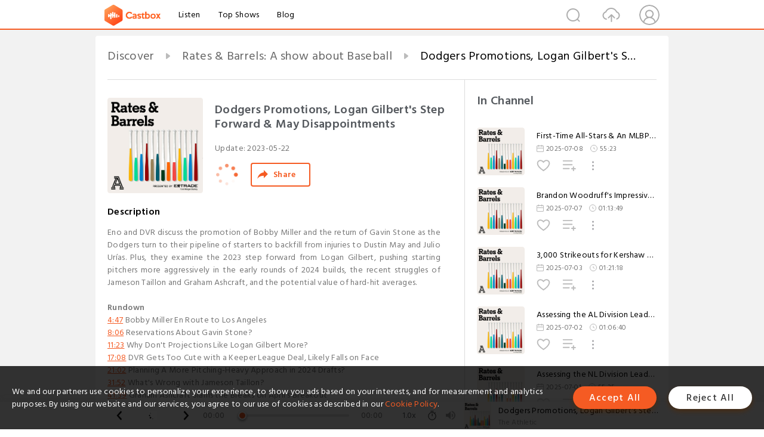

--- FILE ---
content_type: text/html; charset=utf-8
request_url: https://www.castbox.fm/episode/Dodgers-Promotions%2C-Logan-Gilbert's-Step-Forward-%26-May-Disappointments-id3360866-id597817676
body_size: 32450
content:
<!DOCTYPE html>
<html lang="en">
<head>
  <meta charset="utf-8">
  <title>Dodgers Promotions, Logan Gilbert's Step Forward & May Disappointments</title>
  <link rel="canonical" href="https://castbox.fm/episode/Dodgers-Promotions%2C-Logan-Gilbert's-Step-Forward-%26-May-Disappointments-id3360866-id597817676" >
  
  <link rel="dns-prefetch" href="https//s3.castbox.fm">
  <link rel="dns-prefetch" href="https//everest.castbox.fm">
  <link rel="dns-prefetch" href="https//data.castbox.fm">
  <meta http-equiv="X-UA-Compatible" content="IE=edge,chrome=1">
  <meta name="viewport" content="width=device-width, initial-scale=1, user-scalable=no" >
  
  <link rel="icon" href="https://s3.castbox.fm/app/castbox/static/images/logo_120.png" type="image/x-icon">
  <meta name="apple-mobile-web-app-title" content="Castbox">
  <meta name="apple-mobile-web-app-capable" content="yes">
  <meta name="twitter:site" content="@CastBox_FM" >
  <meta name="twitter:creator" content="@CastBox_FM">
  <meta name="twitter:domain" content="castbox.fm">
  
      <meta name="twitter:card" content="summary" >
      <meta name="twitter:card" content="player" >
      <meta name="twitter:player" content="https://castbox.fm/app/castbox/player/id3360866/id597817676?v=03" >
      <meta property="twitter:player:height" content="500">
      <meta property="twitter:player:width" content="500">
      <meta name="twitter:player:width" content="500" >
      <meta name="twitter:player:height" content="500" >
      <meta property="og:image:width" content="600" >
      <meta property="og:image:height" content="600" >
      
  <meta property="twitter:title" content="Dodgers Promotions, Logan Gilbert's Step Forward & May Disappointments" >
  <meta property="twitter:image" content="https://assets.pippa.io/shows/6818a1a4eb737caf8ca41879/1751356082342-4ee347d9-fb6f-42ce-9485-3f5939ef9941.jpeg" >
  <meta property="twitter:description" content="<p>Eno and DVR discuss the promotion of Bobby Miller and the return of Gavin Stone as the Dodgers turn to their pipeline of starters to backfill from in..." >
  <meta property="al:ios:url" content="castbox://episode/Dodgers-Promotions%2C-Logan-Gilbert's-Step-Forward-%26-May-Disappointments-id3360866-id597817676" >
  <meta property="al:ios:app_store_id" content="1100218439" >
  <meta property="al:ios:app_name" content="Castbox" >
  <meta property="al:android:url" content="castbox://episode/Dodgers-Promotions%2C-Logan-Gilbert's-Step-Forward-%26-May-Disappointments-id3360866-id597817676" >
  <meta property="al:android:package" content="fm.castbox.audiobook.radio.podcast" >
  <meta property="al:android:app_name" content="Castbox" >
  <meta property="al:web:url" content="https://castbox.fm/episode/Dodgers-Promotions%2C-Logan-Gilbert's-Step-Forward-%26-May-Disappointments-id3360866-id597817676" >
  <meta property="fb:app_id" content="1840752496197771" >
  <meta property="og:type" content="article" >
  <meta property="og:site_name" content="Castbox" />
  <meta property="og:url" content="https://castbox.fm/episode/Dodgers-Promotions%2C-Logan-Gilbert's-Step-Forward-%26-May-Disappointments-id3360866-id597817676" >
  <meta property="og:image" content="https://assets.pippa.io/shows/6818a1a4eb737caf8ca41879/1751356082342-4ee347d9-fb6f-42ce-9485-3f5939ef9941.jpeg" >
  <meta property="og:title" content="Dodgers Promotions, Logan Gilbert's Step Forward & May Disappointments" >
  <meta property="og:description" content="<p>Eno and DVR discuss the promotion of Bobby Miller and the return of Gavin Stone as the Dodgers turn to their pipeline of starters to backfill from in..." >
  <meta property="twitter:app:id:iphone" content="1243410543">
  <meta property="twitter:app:id:googleplay" content="fm.castbox.audiobook.radio.podcast">
  <meta name="description" content="<p>Eno and DVR discuss the promotion of Bobby Miller and the return of Gavin Stone as the Dodgers turn to their pipeline of starters to backfill from in..." >
  <meta name="keywords" content="Free iPhone Podcast App, Free Podcast App, Rachel Maddow, Bill Bur Podcast, NPR, WNYC, WBEZ, This American Life, In-audio Search, What is Podcasting, Serial Podcast, On Demand Podcast, Public Radio" >
  <meta name="theme-color" content="rgba(64, 64, 64, 0.9)" />
  <link rel="search" type="application/opensearchdescription+xml" href="https://castbox.fm/opensearch.xml" title="Castbox">
  
  <link href="https://fonts.googleapis.com/css?family=Hind+Siliguri:300,400,500,600" rel="stylesheet"><link rel="stylesheet" type="text/css" href="https://s3.castbox.fm/app/castbox/static/css/slick.min.css" >
  <script type="application/ld+json">
{"@context":"http://schema.org","@type":"BreadcrumbList","itemListElement":[{"@type":"ListItem","position":1,"item":{"@id":"https://castbox.fm/home","name":"Channels","image":"https://s3.castbox.fm/app/castbox/static/images/logo.png"}},{"@type":"ListItem","position":2,"item":{"@id":"https://castbox.fm/channel/Rates-%26-Barrels%3A-A-show-about-Baseball-id3360866","name":"Rates%20%26%20Barrels%3A%20A%20show%20about%20Baseball","image":"https://assets.pippa.io/shows/6818a1a4eb737caf8ca41879/1751356082342-4ee347d9-fb6f-42ce-9485-3f5939ef9941.jpeg"}},{"@type":"ListItem","position":3,"item":{"@id":"https://castbox.fm/episode/Dodgers-Promotions%2C-Logan-Gilbert's-Step-Forward-%26-May-Disappointments-id3360866-id597817676","name":"Dodgers%20Promotions%2C%20Logan%20Gilbert's%20Step%20Forward%20%26%20May%20Disappointments","image":"https://assets.pippa.io/shows/6818a1a4eb737caf8ca41879/1751356082342-4ee347d9-fb6f-42ce-9485-3f5939ef9941.jpeg"}}]}
</script>
  <link rel="manifest" id="pwaLink" href="/api/pwa/manifest.json">
  
  
  <script type='text/javascript'>
    if (document.documentElement.clientWidth <= 720) {
      document.documentElement.style.fontSize = document.documentElement.clientWidth / 7.2 + 'px'
    } else {
      document.documentElement.style.fontSize = '100px'
    }
    window.onloadcallback=function(){}
  </script>
  
  <link data-chunk="global" rel="stylesheet" href="https://s3.castbox.fm/webstatic/css/vendors~global.96c36ed4.chunk.css">
<link data-chunk="global" rel="stylesheet" href="https://s3.castbox.fm/webstatic/css/global.c7478bb9.chunk.css">
<link data-chunk="castbox.main" rel="stylesheet" href="https://s3.castbox.fm/webstatic/css/castbox.main.ed6e5c24.chunk.css">
<link data-chunk="ep" rel="stylesheet" href="https://s3.castbox.fm/webstatic/css/ep.fe499db8.chunk.css">
</head>
<body>
  <div id="root"><div class="castboxGlobal"><div style="width:0;height:0"><audio style="width:100%;height:100%" preload="auto"><source src="https://traffic.megaphone.fm/TAMC2354407532.mp3?updated=1684784024"/></audio></div><div class="castboxMain"><div class="mainBox"><div id="castboxHeader"><div class="castboxHeaderContainer"><div class="nav-item left navLogo"><a href="/"><img class="logoTextCover" src="https://s3.castbox.fm/webstatic/images/navLogo.c3d5a81b.png"/></a><a class="nav-item link" href="/home">Listen</a><a class="nav-item link" href="/categories/0">Top Shows</a><a class="nav-item link" href="/blog">Blog</a></div><div><div class="nav-item right topUserNav"><div class="userNav right"><div class="userNav-icon"><img class="userNav-img" src="https://s3.castbox.fm/webstatic/images/userIcon.06c408dc.png"/></div></div></div><div class="nav-item right upload"><a href="/creator/upload"><img class="img" src="https://s3.castbox.fm/webstatic/images/upload_icon.521c956a.png"/></a></div><div class="nav-item right search"><img class="img" src="https://s3.castbox.fm/webstatic/images/search_icon.3958760d.png"/></div></div></div></div><div style="padding-bottom:56px;min-height:100vh" id="childrenBox" class="childrenBox"><div class="topCon"></div><div class="topLeftCon"></div><div class="topRightCon"></div><div class="trackPlay clearfix childContent"><div style="text-align:left" class="guru-breadcrumb"><span class="guru-breadcrumb-item"><span style="max-width:40%" class="breadcrumb-text"><a href="/home">Discover</a></span><img class="breadcrumbImage" src="[data-uri]"/></span><span class="guru-breadcrumb-item"><span style="max-width:40%" class="breadcrumb-text"><a href="/channel/Rates-%26-Barrels%3A-A-show-about-Baseball-id3360866">Rates &amp; Barrels: A show about Baseball</a></span><img class="breadcrumbImage" src="[data-uri]"/></span><span class="guru-breadcrumb-item active"><span style="max-width:40%" class="breadcrumb-text">Dodgers Promotions, Logan Gilbert&#x27;s Step Forward &amp; May Disappointments</span></span></div><div class="leftContainer"><div class="trackinfo"><div class="trackinfo-cover" data-episode_id="208f8be87b37e817099c2a45082ce8c4a149556f-24ffa3a356baed77fcb08b0aea15e3c34b46e3b6"><div style="display:inline-block;height:100%;width:100%;overflow:hidden;border-radius:4px;background-color:#A9B8AD" class="coverImgContainer"><img style="display:inline-block;opacity:1;width:100%;height:100%" src="https://assets.pippa.io/shows/6818a1a4eb737caf8ca41879/1751356082342-4ee347d9-fb6f-42ce-9485-3f5939ef9941.jpeg" class="cover" alt="Dodgers Promotions, Logan Gilbert&#x27;s Step Forward &amp; May Disappointments" title="Dodgers Promotions, Logan Gilbert&#x27;s Step Forward &amp; May Disappointments"/></div></div><div class="trackinfo-titleBox"><h1 title="Dodgers Promotions, Logan Gilbert&#x27;s Step Forward &amp; May Disappointments" class="trackinfo-title"><div id="box-pro-ellipsis-176892365196022" class="box-ellipsis box-ellipsis-lineClamp"><style>#box-pro-ellipsis-176892365196022{-webkit-line-clamp:2;}</style><span>Dodgers Promotions, Logan Gilbert&#x27;s Step Forward &amp; May Disappointments</span></div></h1><div class="trackinfo-con-des"><span class="item">Update: <!-- -->2023-05-22</span><span class="item"></span></div><div class="trackinfo-ctrls"><div class="player_play_btn pause loading " style="display:inline-block;cursor:pointer;margin-right:20px"></div><span><div class="sharePageBtn">Share</div></span></div></div><div class="trackinfo-des-title-wrapper"><p class="trackinfo-des-title ">Description</p></div><div class="trackinfo-des"><span class="box-ellipsis"><div><p>Eno and DVR discuss the promotion of Bobby Miller and the return of Gavin Stone as the Dodgers turn to their pipeline of starters to backfill from injuries to Dustin May and Julio Urías. Plus, they examine the 2023 step forward from Logan Gilbert, pushing starting pitchers more aggressively in the early rounds of 2024 builds, the recent struggles of Jameson Taillon and Graham Ashcraft, and the potential value of hard-hit averages. </p><p><br></p><p><strong>Rundown</strong></p><p><a onclick="window.onEpTimeChange('4:47'); return false;" href="/episode/Dodgers-Promotions%2C-Logan-Gilbert's-Step-Forward-%26-May-Disappointments-id3360866-id597817676?&_t=4:47">4:47</a>  Bobby Miller En Route to Los Angeles</p><p><a onclick="window.onEpTimeChange('8:06'); return false;" href="/episode/Dodgers-Promotions%2C-Logan-Gilbert's-Step-Forward-%26-May-Disappointments-id3360866-id597817676?&_t=8:06">8:06</a>  Reservations About Gavin Stone?</p><p><a onclick="window.onEpTimeChange('11:23'); return false;" href="/episode/Dodgers-Promotions%2C-Logan-Gilbert's-Step-Forward-%26-May-Disappointments-id3360866-id597817676?&_t=11:23">11:23</a>  Why Don't Projections Like Logan Gilbert More?</p><p><a onclick="window.onEpTimeChange('17:08'); return false;" href="/episode/Dodgers-Promotions%2C-Logan-Gilbert's-Step-Forward-%26-May-Disappointments-id3360866-id597817676?&_t=17:08">17:08</a>  DVR Gets Too Cute with a Keeper League Deal, Likely Falls on Face</p><p><a onclick="window.onEpTimeChange('21:02'); return false;" href="/episode/Dodgers-Promotions%2C-Logan-Gilbert's-Step-Forward-%26-May-Disappointments-id3360866-id597817676?&_t=21:02">21:02</a>  Planning A More Pitching-Heavy Approach in 2024 Drafts?</p><p><a onclick="window.onEpTimeChange('31:52'); return false;" href="/episode/Dodgers-Promotions%2C-Logan-Gilbert's-Step-Forward-%26-May-Disappointments-id3360866-id597817676?&_t=31:52">31:52</a>  What's Wrong with Jameson Taillon?</p><p><a onclick="window.onEpTimeChange('41:39'); return false;" href="/episode/Dodgers-Promotions%2C-Logan-Gilbert's-Step-Forward-%26-May-Disappointments-id3360866-id597817676?&_t=41:39">41:39</a>  Graham Ashcraft Slams the Breaks on April's Breakout</p><p><a onclick="window.onEpTimeChange('47:37'); return false;" href="/episode/Dodgers-Promotions%2C-Logan-Gilbert's-Step-Forward-%26-May-Disappointments-id3360866-id597817676?&_t=47:37">47:37</a>  Any Concerns About Julio Rodríguez</p><p><a onclick="window.onEpTimeChange('51:03'); return false;" href="/episode/Dodgers-Promotions%2C-Logan-Gilbert's-Step-Forward-%26-May-Disappointments-id3360866-id597817676?&_t=51:03">51:03</a>  Looking at Batting Average on Hard-Hit Balls</p><p><a onclick="window.onEpTimeChange('55:34'); return false;" href="/episode/Dodgers-Promotions%2C-Logan-Gilbert's-Step-Forward-%26-May-Disappointments-id3360866-id597817676?&_t=55:34">55:34</a>  Power Outages: Ke'Bryan Hayes, Ryan McMahon & Andrew Benintendi</p><p><br></p><p>Follow Eno on Twitter: @enosarris</p><p>Follow DVR on Twitter: @DerekVanRiper</p><p>e-mail: ratesandbarrels@theathletic.com</p><p><br></p><p>Subscribe to The Athletic at $2/month for the first year: theathletic.com/ratesandbarrels</p><p><br></p><p>Subscribe to the Rates & Barrels YouTube channel: https://www.youtube.com/c/RatesBarrels</p><p><br></p><p>Try LinkedIn Sales Navigator and get a sixty-day free trial at LinkedIn dot com slash RATES23.</p><p> </p><p>Learn more about your ad choices. Visit <a rel="nofollow"href="https://megaphone.fm/adchoices">megaphone.fm/adchoices</a></p></div></span></div><div class="seeMorebtn seeMorebtn_up"><img class="img" src="[data-uri]"/></div></div><div class="trackPlay-comment"><div id="comments" class="commentList"><div class="commentList-title"><span>Comments<!-- --> </span></div><div class="addComment clearfix"><form class="addCommentForm"><div class="commentInputBox"><input type="text" value="" class="commentInputBox-input" placeholder="Sign in to Comment"/><input type="submit" style="display:none"/></div><div class="userCover"><div style="display:inline-block;height:100%;width:100%;overflow:hidden;border-radius:4px;background-color:#A9B8AD" class="coverImgContainer"><img style="display:inline-block;opacity:1;width:100%;height:100%" src="[data-uri]" class="userCover-img"/></div></div></form></div><div class="commentList-box"><div class="commentListCon"><div></div></div></div></div></div></div><div class="rightContainer"><div class="rightContainer-item"><div class="TrackList"><div class="trackListCon"><div class="clearfix"><div class="trackListCon_title">In Channel</div></div><div class="trackListCon_list" style="height:600px"><div><section class="episodeRow opacityinAnimate"><div class="ep-item isSmall"><div class="ep-item-cover"><a href="/episode/First-Time-All-Stars-%26-An-MLBPA-Investigation-id3360866-id826020044"><div style="display:inline-block;height:100%;width:100%;overflow:hidden;border-radius:4px;background-color:#A9B8AD" class="coverImgContainer"><img style="display:inline-block;opacity:1;width:100%;height:100%" src="https://s3.castbox.fm/a8/1c/0f/1e225d653dd37977d891fa4c3677869b2a_scaled_v1_400.jpg" class="image" alt="First-Time All-Stars &amp; An MLBPA Investigation" title="First-Time All-Stars &amp; An MLBPA Investigation"/></div></a></div><div class="ep-item-con"><a href="/episode/First-Time-All-Stars-%26-An-MLBPA-Investigation-id3360866-id826020044"><p title="First-Time All-Stars &amp; An MLBPA Investigation" class="ep-item-con-title"><span class="ellipsis" style="display:inline-block">First-Time All-Stars &amp; An MLBPA Investigation</span></p></a><p class="ep-item-con-des"><span class="item icon date">2025-07-08</span><span class="item icon time">55:23</span></p><div class="ep-item-con-btns"><p class="btn-item like"></p><span class="btn-item add-2epl"><div class="playlists-modal"><div class="playlists-modal-target"><div class="add-2epl-btn"></div></div></div></span><span class="btn-item add-2epl more-point"><div class="playlists-modal"><div class="playlists-modal-target"><div class="add-2epl-btn epl-more-action"></div></div></div></span></div></div><div class="ep-item-ctrls"><a class="ctrlItem play" href="/episode/First-Time-All-Stars-%26-An-MLBPA-Investigation-id3360866-id826020044"></a></div></div><div class="audiobox"></div></section><section class="episodeRow opacityinAnimate"><div class="ep-item isSmall"><div class="ep-item-cover"><a href="/episode/Brandon-Woodruff&#x27;s-Impressive-Return-%26-Big-Changes-in-Washington-id3360866-id825744874"><div style="display:inline-block;height:100%;width:100%;overflow:hidden;border-radius:4px;background-color:#A9B8AD" class="coverImgContainer"><img style="display:inline-block;opacity:1;width:100%;height:100%" src="https://s3.castbox.fm/a8/1c/0f/1e225d653dd37977d891fa4c3677869b2a_scaled_v1_400.jpg" class="image" alt="Brandon Woodruff&#x27;s Impressive Return &amp; Big Changes in Washington" title="Brandon Woodruff&#x27;s Impressive Return &amp; Big Changes in Washington"/></div></a></div><div class="ep-item-con"><a href="/episode/Brandon-Woodruff&#x27;s-Impressive-Return-%26-Big-Changes-in-Washington-id3360866-id825744874"><p title="Brandon Woodruff&#x27;s Impressive Return &amp; Big Changes in Washington" class="ep-item-con-title"><span class="ellipsis" style="display:inline-block">Brandon Woodruff&#x27;s Impressive Return &amp; Big Changes in Washington</span></p></a><p class="ep-item-con-des"><span class="item icon date">2025-07-07</span><span class="item icon time">01:13:49</span></p><div class="ep-item-con-btns"><p class="btn-item like"></p><span class="btn-item add-2epl"><div class="playlists-modal"><div class="playlists-modal-target"><div class="add-2epl-btn"></div></div></div></span><span class="btn-item add-2epl more-point"><div class="playlists-modal"><div class="playlists-modal-target"><div class="add-2epl-btn epl-more-action"></div></div></div></span></div></div><div class="ep-item-ctrls"><a class="ctrlItem play" href="/episode/Brandon-Woodruff&#x27;s-Impressive-Return-%26-Big-Changes-in-Washington-id3360866-id825744874"></a></div></div><div class="audiobox"></div></section><section class="episodeRow opacityinAnimate"><div class="ep-item isSmall"><div class="ep-item-cover"><a href="/episode/3%2C000-Strikeouts-for-Kershaw-%26-Fourth-of-July-Weekend-Waiver-Preview-id3360866-id824696839"><div style="display:inline-block;height:100%;width:100%;overflow:hidden;border-radius:4px;background-color:#A9B8AD" class="coverImgContainer"><img style="display:inline-block;opacity:1;width:100%;height:100%" src="https://s3.castbox.fm/a8/1c/0f/1e225d653dd37977d891fa4c3677869b2a_scaled_v1_400.jpg" class="image" alt="3,000 Strikeouts for Kershaw &amp; Fourth of July Weekend Waiver Preview" title="3,000 Strikeouts for Kershaw &amp; Fourth of July Weekend Waiver Preview"/></div></a></div><div class="ep-item-con"><a href="/episode/3%2C000-Strikeouts-for-Kershaw-%26-Fourth-of-July-Weekend-Waiver-Preview-id3360866-id824696839"><p title="3,000 Strikeouts for Kershaw &amp; Fourth of July Weekend Waiver Preview" class="ep-item-con-title"><span class="ellipsis" style="display:inline-block">3,000 Strikeouts for Kershaw &amp; Fourth of July Weekend Waiver Preview</span></p></a><p class="ep-item-con-des"><span class="item icon date">2025-07-03</span><span class="item icon time">01:21:18</span></p><div class="ep-item-con-btns"><p class="btn-item like"></p><span class="btn-item add-2epl"><div class="playlists-modal"><div class="playlists-modal-target"><div class="add-2epl-btn"></div></div></div></span><span class="btn-item add-2epl more-point"><div class="playlists-modal"><div class="playlists-modal-target"><div class="add-2epl-btn epl-more-action"></div></div></div></span></div></div><div class="ep-item-ctrls"><a class="ctrlItem play" href="/episode/3%2C000-Strikeouts-for-Kershaw-%26-Fourth-of-July-Weekend-Waiver-Preview-id3360866-id824696839"></a></div></div><div class="audiobox"></div></section><section class="episodeRow opacityinAnimate"><div class="ep-item isSmall"><div class="ep-item-cover"><a href="/episode/Assessing-the-AL-Division-Leaders-%26-Offense-Holding-Steady-Despite-Increased-Drag-id3360866-id824043794"><div style="display:inline-block;height:100%;width:100%;overflow:hidden;border-radius:4px;background-color:#A9B8AD" class="coverImgContainer"><img style="display:inline-block;opacity:1;width:100%;height:100%" src="https://s3.castbox.fm/a8/1c/0f/1e225d653dd37977d891fa4c3677869b2a_scaled_v1_400.jpg" class="image" alt="Assessing the AL Division Leaders &amp; Offense Holding Steady Despite Increased Drag" title="Assessing the AL Division Leaders &amp; Offense Holding Steady Despite Increased Drag"/></div></a></div><div class="ep-item-con"><a href="/episode/Assessing-the-AL-Division-Leaders-%26-Offense-Holding-Steady-Despite-Increased-Drag-id3360866-id824043794"><p title="Assessing the AL Division Leaders &amp; Offense Holding Steady Despite Increased Drag" class="ep-item-con-title"><span class="ellipsis" style="display:inline-block">Assessing the AL Division Leaders &amp; Offense Holding Steady Despite Increased Drag</span></p></a><p class="ep-item-con-des"><span class="item icon date">2025-07-02</span><span class="item icon time">01:06:40</span></p><div class="ep-item-con-btns"><p class="btn-item like"></p><span class="btn-item add-2epl"><div class="playlists-modal"><div class="playlists-modal-target"><div class="add-2epl-btn"></div></div></div></span><span class="btn-item add-2epl more-point"><div class="playlists-modal"><div class="playlists-modal-target"><div class="add-2epl-btn epl-more-action"></div></div></div></span></div></div><div class="ep-item-ctrls"><a class="ctrlItem play" href="/episode/Assessing-the-AL-Division-Leaders-%26-Offense-Holding-Steady-Despite-Increased-Drag-id3360866-id824043794"></a></div></div><div class="audiobox"></div></section><section class="episodeRow opacityinAnimate"><div class="ep-item isSmall"><div class="ep-item-cover"><a href="/episode/Assessing-the-NL-Division-Leaders-%26-Checking-In-on-the-Nationals&#x27;-Rebuild-id3360866-id823712606"><div style="display:inline-block;height:100%;width:100%;overflow:hidden;border-radius:4px;background-color:#A9B8AD" class="coverImgContainer"><img style="display:inline-block;opacity:1;width:100%;height:100%" src="https://s3.castbox.fm/a8/1c/0f/1e225d653dd37977d891fa4c3677869b2a_scaled_v1_400.jpg" class="image" alt="Assessing the NL Division Leaders &amp; Checking In on the Nationals&#x27; Rebuild" title="Assessing the NL Division Leaders &amp; Checking In on the Nationals&#x27; Rebuild"/></div></a></div><div class="ep-item-con"><a href="/episode/Assessing-the-NL-Division-Leaders-%26-Checking-In-on-the-Nationals&#x27;-Rebuild-id3360866-id823712606"><p title="Assessing the NL Division Leaders &amp; Checking In on the Nationals&#x27; Rebuild" class="ep-item-con-title"><span class="ellipsis" style="display:inline-block">Assessing the NL Division Leaders &amp; Checking In on the Nationals&#x27; Rebuild</span></p></a><p class="ep-item-con-des"><span class="item icon date">2025-07-01</span><span class="item icon time">55:25</span></p><div class="ep-item-con-btns"><p class="btn-item like"></p><span class="btn-item add-2epl"><div class="playlists-modal"><div class="playlists-modal-target"><div class="add-2epl-btn"></div></div></div></span><span class="btn-item add-2epl more-point"><div class="playlists-modal"><div class="playlists-modal-target"><div class="add-2epl-btn epl-more-action"></div></div></div></span></div></div><div class="ep-item-ctrls"><a class="ctrlItem play" href="/episode/Assessing-the-NL-Division-Leaders-%26-Checking-In-on-the-Nationals&#x27;-Rebuild-id3360866-id823712606"></a></div></div><div class="audiobox"></div></section><section class="episodeRow opacityinAnimate"><div class="ep-item isSmall"><div class="ep-item-cover"><a href="/episode/A-One-Year-Snapshot-of-Surprising-Hitters-(Good-and-Bad)-id3360866-id823431810"><div style="display:inline-block;height:100%;width:100%;overflow:hidden;border-radius:4px;background-color:#A9B8AD" class="coverImgContainer"><img style="display:inline-block;opacity:1;width:100%;height:100%" src="https://s3.castbox.fm/a8/1c/0f/1e225d653dd37977d891fa4c3677869b2a_scaled_v1_400.jpg" class="image" alt="A One-Year Snapshot of Surprising Hitters (Good and Bad)" title="A One-Year Snapshot of Surprising Hitters (Good and Bad)"/></div></a></div><div class="ep-item-con"><a href="/episode/A-One-Year-Snapshot-of-Surprising-Hitters-(Good-and-Bad)-id3360866-id823431810"><p title="A One-Year Snapshot of Surprising Hitters (Good and Bad)" class="ep-item-con-title"><span class="ellipsis" style="display:inline-block">A One-Year Snapshot of Surprising Hitters (Good and Bad)</span></p></a><p class="ep-item-con-des"><span class="item icon date">2025-06-30</span><span class="item icon time">01:03:49</span></p><div class="ep-item-con-btns"><p class="btn-item like"></p><span class="btn-item add-2epl"><div class="playlists-modal"><div class="playlists-modal-target"><div class="add-2epl-btn"></div></div></div></span><span class="btn-item add-2epl more-point"><div class="playlists-modal"><div class="playlists-modal-target"><div class="add-2epl-btn epl-more-action"></div></div></div></span></div></div><div class="ep-item-ctrls"><a class="ctrlItem play" href="/episode/A-One-Year-Snapshot-of-Surprising-Hitters-(Good-and-Bad)-id3360866-id823431810"></a></div></div><div class="audiobox"></div></section><section class="episodeRow opacityinAnimate"><div class="ep-item isSmall"><div class="ep-item-cover"><a href="/episode/Globe-Life-Field-Has-Changed%2C-Weekend-Waiver-Preview-%26-Wild-Hot-Dogs-in-Cleveland-id3360866-id822711071"><div style="display:inline-block;height:100%;width:100%;overflow:hidden;border-radius:4px;background-color:#A9B8AD" class="coverImgContainer"><img style="display:inline-block;opacity:1;width:100%;height:100%" src="https://s3.castbox.fm/a8/1c/0f/1e225d653dd37977d891fa4c3677869b2a_scaled_v1_400.jpg" class="image" alt="Globe Life Field Has Changed, Weekend Waiver Preview &amp; Wild Hot Dogs in Cleveland" title="Globe Life Field Has Changed, Weekend Waiver Preview &amp; Wild Hot Dogs in Cleveland"/></div></a></div><div class="ep-item-con"><a href="/episode/Globe-Life-Field-Has-Changed%2C-Weekend-Waiver-Preview-%26-Wild-Hot-Dogs-in-Cleveland-id3360866-id822711071"><p title="Globe Life Field Has Changed, Weekend Waiver Preview &amp; Wild Hot Dogs in Cleveland" class="ep-item-con-title"><span class="ellipsis" style="display:inline-block">Globe Life Field Has Changed, Weekend Waiver Preview &amp; Wild Hot Dogs in Cleveland</span></p></a><p class="ep-item-con-des"><span class="item icon date">2025-06-27</span><span class="item icon time">01:19:45</span></p><div class="ep-item-con-btns"><p class="btn-item like"></p><span class="btn-item add-2epl"><div class="playlists-modal"><div class="playlists-modal-target"><div class="add-2epl-btn"></div></div></div></span><span class="btn-item add-2epl more-point"><div class="playlists-modal"><div class="playlists-modal-target"><div class="add-2epl-btn epl-more-action"></div></div></div></span></div></div><div class="ep-item-ctrls"><a class="ctrlItem play" href="/episode/Globe-Life-Field-Has-Changed%2C-Weekend-Waiver-Preview-%26-Wild-Hot-Dogs-in-Cleveland-id3360866-id822711071"></a></div></div><div class="audiobox"></div></section><section class="episodeRow opacityinAnimate"><div class="ep-item isSmall"><div class="ep-item-cover"><a href="/episode/Paul-Skenes-vs.-Jacob-Misiorowski-and-Paths-to-Becoming-an-Ace-id3360866-id822363058"><div style="display:inline-block;height:100%;width:100%;overflow:hidden;border-radius:4px;background-color:#A9B8AD" class="coverImgContainer"><img style="display:inline-block;opacity:1;width:100%;height:100%" src="https://s3.castbox.fm/a8/1c/0f/1e225d653dd37977d891fa4c3677869b2a_scaled_v1_400.jpg" class="image" alt="Paul Skenes vs. Jacob Misiorowski and Paths to Becoming an Ace" title="Paul Skenes vs. Jacob Misiorowski and Paths to Becoming an Ace"/></div></a></div><div class="ep-item-con"><a href="/episode/Paul-Skenes-vs.-Jacob-Misiorowski-and-Paths-to-Becoming-an-Ace-id3360866-id822363058"><p title="Paul Skenes vs. Jacob Misiorowski and Paths to Becoming an Ace" class="ep-item-con-title"><span class="ellipsis" style="display:inline-block">Paul Skenes vs. Jacob Misiorowski and Paths to Becoming an Ace</span></p></a><p class="ep-item-con-des"><span class="item icon date">2025-06-26</span><span class="item icon time">59:02</span></p><div class="ep-item-con-btns"><p class="btn-item like"></p><span class="btn-item add-2epl"><div class="playlists-modal"><div class="playlists-modal-target"><div class="add-2epl-btn"></div></div></div></span><span class="btn-item add-2epl more-point"><div class="playlists-modal"><div class="playlists-modal-target"><div class="add-2epl-btn epl-more-action"></div></div></div></span></div></div><div class="ep-item-ctrls"><a class="ctrlItem play" href="/episode/Paul-Skenes-vs.-Jacob-Misiorowski-and-Paths-to-Becoming-an-Ace-id3360866-id822363058"></a></div></div><div class="audiobox"></div></section><section class="episodeRow opacityinAnimate"><div class="ep-item isSmall"><div class="ep-item-cover"><a href="/episode/Chase-Burns&#x27;-Impressive-Debut-%26-AL-Playoff-Picture-Check-In-id3360866-id822050888"><div style="display:inline-block;height:100%;width:100%;overflow:hidden;border-radius:4px;background-color:#A9B8AD" class="coverImgContainer"><img style="display:inline-block;opacity:1;width:100%;height:100%" src="https://s3.castbox.fm/a8/1c/0f/1e225d653dd37977d891fa4c3677869b2a_scaled_v1_400.jpg" class="image" alt="Chase Burns&#x27; Impressive Debut &amp; AL Playoff Picture Check-In" title="Chase Burns&#x27; Impressive Debut &amp; AL Playoff Picture Check-In"/></div></a></div><div class="ep-item-con"><a href="/episode/Chase-Burns&#x27;-Impressive-Debut-%26-AL-Playoff-Picture-Check-In-id3360866-id822050888"><p title="Chase Burns&#x27; Impressive Debut &amp; AL Playoff Picture Check-In" class="ep-item-con-title"><span class="ellipsis" style="display:inline-block">Chase Burns&#x27; Impressive Debut &amp; AL Playoff Picture Check-In</span></p></a><p class="ep-item-con-des"><span class="item icon date">2025-06-25</span><span class="item icon time">59:12</span></p><div class="ep-item-con-btns"><p class="btn-item like"></p><span class="btn-item add-2epl"><div class="playlists-modal"><div class="playlists-modal-target"><div class="add-2epl-btn"></div></div></div></span><span class="btn-item add-2epl more-point"><div class="playlists-modal"><div class="playlists-modal-target"><div class="add-2epl-btn epl-more-action"></div></div></div></span></div></div><div class="ep-item-ctrls"><a class="ctrlItem play" href="/episode/Chase-Burns&#x27;-Impressive-Debut-%26-AL-Playoff-Picture-Check-In-id3360866-id822050888"></a></div></div><div class="audiobox"></div></section><section class="episodeRow opacityinAnimate"><div class="ep-item isSmall"><div class="ep-item-cover"><a href="/episode/More-Bad-Luck-for-the-D-backs%2C-Underperforming-Indicators-%26-Firing-Up-the-Trade-Master-3000-id3360866-id821788346"><div style="display:inline-block;height:100%;width:100%;overflow:hidden;border-radius:4px;background-color:#A9B8AD" class="coverImgContainer"><img style="display:inline-block;opacity:1;width:100%;height:100%" src="https://s3.castbox.fm/a8/1c/0f/1e225d653dd37977d891fa4c3677869b2a_scaled_v1_400.jpg" class="image" alt="More Bad Luck for the D-backs, Underperforming Indicators &amp; Firing Up the Trade Master 3000" title="More Bad Luck for the D-backs, Underperforming Indicators &amp; Firing Up the Trade Master 3000"/></div></a></div><div class="ep-item-con"><a href="/episode/More-Bad-Luck-for-the-D-backs%2C-Underperforming-Indicators-%26-Firing-Up-the-Trade-Master-3000-id3360866-id821788346"><p title="More Bad Luck for the D-backs, Underperforming Indicators &amp; Firing Up the Trade Master 3000" class="ep-item-con-title"><span class="ellipsis" style="display:inline-block">More Bad Luck for the D-backs, Underperforming Indicators &amp; Firing Up the Trade Master 3000</span></p></a><p class="ep-item-con-des"><span class="item icon date">2025-06-24</span><span class="item icon time">01:03:12</span></p><div class="ep-item-con-btns"><p class="btn-item like"></p><span class="btn-item add-2epl"><div class="playlists-modal"><div class="playlists-modal-target"><div class="add-2epl-btn"></div></div></div></span><span class="btn-item add-2epl more-point"><div class="playlists-modal"><div class="playlists-modal-target"><div class="add-2epl-btn epl-more-action"></div></div></div></span></div></div><div class="ep-item-ctrls"><a class="ctrlItem play" href="/episode/More-Bad-Luck-for-the-D-backs%2C-Underperforming-Indicators-%26-Firing-Up-the-Trade-Master-3000-id3360866-id821788346"></a></div></div><div class="audiobox"></div></section><section class="episodeRow opacityinAnimate"><div class="ep-item isSmall"><div class="ep-item-cover"><a href="/episode/Chase-Burns-Is-Headed-to-Cincinnati-%26-Injuries-Are-Piling-Up-id3360866-id821498499"><div style="display:inline-block;height:100%;width:100%;overflow:hidden;border-radius:4px;background-color:#A9B8AD" class="coverImgContainer"><img style="display:inline-block;opacity:1;width:100%;height:100%" src="https://s3.castbox.fm/a8/1c/0f/1e225d653dd37977d891fa4c3677869b2a_scaled_v1_400.jpg" class="image" alt="Chase Burns Is Headed to Cincinnati &amp; Injuries Are Piling Up" title="Chase Burns Is Headed to Cincinnati &amp; Injuries Are Piling Up"/></div></a></div><div class="ep-item-con"><a href="/episode/Chase-Burns-Is-Headed-to-Cincinnati-%26-Injuries-Are-Piling-Up-id3360866-id821498499"><p title="Chase Burns Is Headed to Cincinnati &amp; Injuries Are Piling Up" class="ep-item-con-title"><span class="ellipsis" style="display:inline-block">Chase Burns Is Headed to Cincinnati &amp; Injuries Are Piling Up</span></p></a><p class="ep-item-con-des"><span class="item icon date">2025-06-23</span><span class="item icon time">01:01:02</span></p><div class="ep-item-con-btns"><p class="btn-item like"></p><span class="btn-item add-2epl"><div class="playlists-modal"><div class="playlists-modal-target"><div class="add-2epl-btn"></div></div></div></span><span class="btn-item add-2epl more-point"><div class="playlists-modal"><div class="playlists-modal-target"><div class="add-2epl-btn epl-more-action"></div></div></div></span></div></div><div class="ep-item-ctrls"><a class="ctrlItem play" href="/episode/Chase-Burns-Is-Headed-to-Cincinnati-%26-Injuries-Are-Piling-Up-id3360866-id821498499"></a></div></div><div class="audiobox"></div></section><section class="episodeRow opacityinAnimate"><div class="ep-item isSmall"><div class="ep-item-cover"><a href="/episode/Kristian-Campbell&#x27;s-Demotion-%26-Weekend-Waiver-Preview-id3360866-id820783693"><div style="display:inline-block;height:100%;width:100%;overflow:hidden;border-radius:4px;background-color:#A9B8AD" class="coverImgContainer"><img style="display:inline-block;opacity:1;width:100%;height:100%" src="https://s3.castbox.fm/a8/1c/0f/1e225d653dd37977d891fa4c3677869b2a_scaled_v1_400.jpg" class="image" alt="Kristian Campbell&#x27;s Demotion &amp; Weekend Waiver Preview" title="Kristian Campbell&#x27;s Demotion &amp; Weekend Waiver Preview"/></div></a></div><div class="ep-item-con"><a href="/episode/Kristian-Campbell&#x27;s-Demotion-%26-Weekend-Waiver-Preview-id3360866-id820783693"><p title="Kristian Campbell&#x27;s Demotion &amp; Weekend Waiver Preview" class="ep-item-con-title"><span class="ellipsis" style="display:inline-block">Kristian Campbell&#x27;s Demotion &amp; Weekend Waiver Preview</span></p></a><p class="ep-item-con-des"><span class="item icon date">2025-06-20</span><span class="item icon time">01:13:52</span></p><div class="ep-item-con-btns"><p class="btn-item like"></p><span class="btn-item add-2epl"><div class="playlists-modal"><div class="playlists-modal-target"><div class="add-2epl-btn"></div></div></div></span><span class="btn-item add-2epl more-point"><div class="playlists-modal"><div class="playlists-modal-target"><div class="add-2epl-btn epl-more-action"></div></div></div></span></div></div><div class="ep-item-ctrls"><a class="ctrlItem play" href="/episode/Kristian-Campbell&#x27;s-Demotion-%26-Weekend-Waiver-Preview-id3360866-id820783693"></a></div></div><div class="audiobox"></div></section><section class="episodeRow opacityinAnimate"><div class="ep-item isSmall"><div class="ep-item-cover"><a href="/episode/Cal-Raleigh&#x27;s-MVP-Case-%26-The-Importance-of-Good-Communication-id3360866-id820115482"><div style="display:inline-block;height:100%;width:100%;overflow:hidden;border-radius:4px;background-color:#A9B8AD" class="coverImgContainer"><img style="display:inline-block;opacity:1;width:100%;height:100%" src="https://s3.castbox.fm/a8/1c/0f/1e225d653dd37977d891fa4c3677869b2a_scaled_v1_400.jpg" class="image" alt="Cal Raleigh&#x27;s MVP Case &amp; The Importance of Good Communication" title="Cal Raleigh&#x27;s MVP Case &amp; The Importance of Good Communication"/></div></a></div><div class="ep-item-con"><a href="/episode/Cal-Raleigh&#x27;s-MVP-Case-%26-The-Importance-of-Good-Communication-id3360866-id820115482"><p title="Cal Raleigh&#x27;s MVP Case &amp; The Importance of Good Communication" class="ep-item-con-title"><span class="ellipsis" style="display:inline-block">Cal Raleigh&#x27;s MVP Case &amp; The Importance of Good Communication</span></p></a><p class="ep-item-con-des"><span class="item icon date">2025-06-18</span><span class="item icon time">01:11:27</span></p><div class="ep-item-con-btns"><p class="btn-item like"></p><span class="btn-item add-2epl"><div class="playlists-modal"><div class="playlists-modal-target"><div class="add-2epl-btn"></div></div></div></span><span class="btn-item add-2epl more-point"><div class="playlists-modal"><div class="playlists-modal-target"><div class="add-2epl-btn epl-more-action"></div></div></div></span></div></div><div class="ep-item-ctrls"><a class="ctrlItem play" href="/episode/Cal-Raleigh&#x27;s-MVP-Case-%26-The-Importance-of-Good-Communication-id3360866-id820115482"></a></div></div><div class="audiobox"></div></section><section class="episodeRow opacityinAnimate"><div class="ep-item isSmall"><div class="ep-item-cover"><a href="/episode/Ohtani&#x27;s-Return-to-Pitching-%26-Pitchers-We&#x27;ve-Overlooked-In-2025-id3360866-id819773432"><div style="display:inline-block;height:100%;width:100%;overflow:hidden;border-radius:4px;background-color:#A9B8AD" class="coverImgContainer"><img style="display:inline-block;opacity:1;width:100%;height:100%" src="https://s3.castbox.fm/a8/1c/0f/1e225d653dd37977d891fa4c3677869b2a_scaled_v1_400.jpg" class="image" alt="Ohtani&#x27;s Return to Pitching &amp; Pitchers We&#x27;ve Overlooked In 2025" title="Ohtani&#x27;s Return to Pitching &amp; Pitchers We&#x27;ve Overlooked In 2025"/></div></a></div><div class="ep-item-con"><a href="/episode/Ohtani&#x27;s-Return-to-Pitching-%26-Pitchers-We&#x27;ve-Overlooked-In-2025-id3360866-id819773432"><p title="Ohtani&#x27;s Return to Pitching &amp; Pitchers We&#x27;ve Overlooked In 2025" class="ep-item-con-title"><span class="ellipsis" style="display:inline-block">Ohtani&#x27;s Return to Pitching &amp; Pitchers We&#x27;ve Overlooked In 2025</span></p></a><p class="ep-item-con-des"><span class="item icon date">2025-06-17</span><span class="item icon time">44:02</span></p><div class="ep-item-con-btns"><p class="btn-item like"></p><span class="btn-item add-2epl"><div class="playlists-modal"><div class="playlists-modal-target"><div class="add-2epl-btn"></div></div></div></span><span class="btn-item add-2epl more-point"><div class="playlists-modal"><div class="playlists-modal-target"><div class="add-2epl-btn epl-more-action"></div></div></div></span></div></div><div class="ep-item-ctrls"><a class="ctrlItem play" href="/episode/Ohtani&#x27;s-Return-to-Pitching-%26-Pitchers-We&#x27;ve-Overlooked-In-2025-id3360866-id819773432"></a></div></div><div class="audiobox"></div></section><section class="episodeRow opacityinAnimate"><div class="ep-item isSmall"><div class="ep-item-cover"><a href="/episode/Rafael-Devers-to-the-Giants-in-a-Blockbuster-%26-Shohei-Ohtani-Is-Ready-to-Pitch-Again-id3360866-id819485639"><div style="display:inline-block;height:100%;width:100%;overflow:hidden;border-radius:4px;background-color:#A9B8AD" class="coverImgContainer"><img style="display:inline-block;opacity:1;width:100%;height:100%" src="https://s3.castbox.fm/a8/1c/0f/1e225d653dd37977d891fa4c3677869b2a_scaled_v1_400.jpg" class="image" alt="Rafael Devers to the Giants in a Blockbuster &amp; Shohei Ohtani Is Ready to Pitch Again" title="Rafael Devers to the Giants in a Blockbuster &amp; Shohei Ohtani Is Ready to Pitch Again"/></div></a></div><div class="ep-item-con"><a href="/episode/Rafael-Devers-to-the-Giants-in-a-Blockbuster-%26-Shohei-Ohtani-Is-Ready-to-Pitch-Again-id3360866-id819485639"><p title="Rafael Devers to the Giants in a Blockbuster &amp; Shohei Ohtani Is Ready to Pitch Again" class="ep-item-con-title"><span class="ellipsis" style="display:inline-block">Rafael Devers to the Giants in a Blockbuster &amp; Shohei Ohtani Is Ready to Pitch Again</span></p></a><p class="ep-item-con-des"><span class="item icon date">2025-06-16</span><span class="item icon time">01:08:48</span></p><div class="ep-item-con-btns"><p class="btn-item like"></p><span class="btn-item add-2epl"><div class="playlists-modal"><div class="playlists-modal-target"><div class="add-2epl-btn"></div></div></div></span><span class="btn-item add-2epl more-point"><div class="playlists-modal"><div class="playlists-modal-target"><div class="add-2epl-btn epl-more-action"></div></div></div></span></div></div><div class="ep-item-ctrls"><a class="ctrlItem play" href="/episode/Rafael-Devers-to-the-Giants-in-a-Blockbuster-%26-Shohei-Ohtani-Is-Ready-to-Pitch-Again-id3360866-id819485639"></a></div></div><div class="audiobox"></div></section><section class="episodeRow opacityinAnimate"><div class="ep-item isSmall"><div class="ep-item-cover"><a href="/episode/Checking-In-on-the-Baseball-%26-Weekend-Waiver-Preview-id3360866-id818697611"><div style="display:inline-block;height:100%;width:100%;overflow:hidden;border-radius:4px;background-color:#A9B8AD" class="coverImgContainer"><img style="display:inline-block;opacity:1;width:100%;height:100%" src="https://s3.castbox.fm/a8/1c/0f/1e225d653dd37977d891fa4c3677869b2a_scaled_v1_400.jpg" class="image" alt="Checking In on the Baseball &amp; Weekend Waiver Preview" title="Checking In on the Baseball &amp; Weekend Waiver Preview"/></div></a></div><div class="ep-item-con"><a href="/episode/Checking-In-on-the-Baseball-%26-Weekend-Waiver-Preview-id3360866-id818697611"><p title="Checking In on the Baseball &amp; Weekend Waiver Preview" class="ep-item-con-title"><span class="ellipsis" style="display:inline-block">Checking In on the Baseball &amp; Weekend Waiver Preview</span></p></a><p class="ep-item-con-des"><span class="item icon date">2025-06-13</span><span class="item icon time">01:12:35</span></p><div class="ep-item-con-btns"><p class="btn-item like"></p><span class="btn-item add-2epl"><div class="playlists-modal"><div class="playlists-modal-target"><div class="add-2epl-btn"></div></div></div></span><span class="btn-item add-2epl more-point"><div class="playlists-modal"><div class="playlists-modal-target"><div class="add-2epl-btn epl-more-action"></div></div></div></span></div></div><div class="ep-item-ctrls"><a class="ctrlItem play" href="/episode/Checking-In-on-the-Baseball-%26-Weekend-Waiver-Preview-id3360866-id818697611"></a></div></div><div class="audiobox"></div></section><section class="episodeRow opacityinAnimate"><div class="ep-item isSmall"><div class="ep-item-cover"><a href="/episode/Hitters-We&#x27;ve-Overlooked-In-2025-id3360866-id818432472"><div style="display:inline-block;height:100%;width:100%;overflow:hidden;border-radius:4px;background-color:#A9B8AD" class="coverImgContainer"><img style="display:inline-block;opacity:1;width:100%;height:100%" src="https://s3.castbox.fm/a8/1c/0f/1e225d653dd37977d891fa4c3677869b2a_scaled_v1_400.jpg" class="image" alt="Hitters We&#x27;ve Overlooked In 2025" title="Hitters We&#x27;ve Overlooked In 2025"/></div></a></div><div class="ep-item-con"><a href="/episode/Hitters-We&#x27;ve-Overlooked-In-2025-id3360866-id818432472"><p title="Hitters We&#x27;ve Overlooked In 2025" class="ep-item-con-title"><span class="ellipsis" style="display:inline-block">Hitters We&#x27;ve Overlooked In 2025</span></p></a><p class="ep-item-con-des"><span class="item icon date">2025-06-13</span><span class="item icon time">01:10:32</span></p><div class="ep-item-con-btns"><p class="btn-item like"></p><span class="btn-item add-2epl"><div class="playlists-modal"><div class="playlists-modal-target"><div class="add-2epl-btn"></div></div></div></span><span class="btn-item add-2epl more-point"><div class="playlists-modal"><div class="playlists-modal-target"><div class="add-2epl-btn epl-more-action"></div></div></div></span></div></div><div class="ep-item-ctrls"><a class="ctrlItem play" href="/episode/Hitters-We&#x27;ve-Overlooked-In-2025-id3360866-id818432472"></a></div></div><div class="audiobox"></div></section><section class="episodeRow opacityinAnimate"><div class="ep-item isSmall"><div class="ep-item-cover"><a href="/episode/What-Information-Do-Hitters-Want-About-Opposing-Pitchers--id3360866-id818036247"><div style="display:inline-block;height:100%;width:100%;overflow:hidden;border-radius:4px;background-color:#A9B8AD" class="coverImgContainer"><img style="display:inline-block;opacity:1;width:100%;height:100%" src="https://s3.castbox.fm/a8/1c/0f/1e225d653dd37977d891fa4c3677869b2a_scaled_v1_400.jpg" class="image" alt="What Information Do Hitters Want About Opposing Pitchers?" title="What Information Do Hitters Want About Opposing Pitchers?"/></div></a></div><div class="ep-item-con"><a href="/episode/What-Information-Do-Hitters-Want-About-Opposing-Pitchers--id3360866-id818036247"><p title="What Information Do Hitters Want About Opposing Pitchers?" class="ep-item-con-title"><span class="ellipsis" style="display:inline-block">What Information Do Hitters Want About Opposing Pitchers?</span></p></a><p class="ep-item-con-des"><span class="item icon date">2025-06-11</span><span class="item icon time">01:01:38</span></p><div class="ep-item-con-btns"><p class="btn-item like"></p><span class="btn-item add-2epl"><div class="playlists-modal"><div class="playlists-modal-target"><div class="add-2epl-btn"></div></div></div></span><span class="btn-item add-2epl more-point"><div class="playlists-modal"><div class="playlists-modal-target"><div class="add-2epl-btn epl-more-action"></div></div></div></span></div></div><div class="ep-item-ctrls"><a class="ctrlItem play" href="/episode/What-Information-Do-Hitters-Want-About-Opposing-Pitchers--id3360866-id818036247"></a></div></div><div class="audiobox"></div></section><section class="episodeRow opacityinAnimate"><div class="ep-item isSmall"><div class="ep-item-cover"><a href="/episode/Roman-Anthony-Gets-the-Call-%26-NL-Playoff-Picture-Check-In-id3360866-id817706469"><div style="display:inline-block;height:100%;width:100%;overflow:hidden;border-radius:4px;background-color:#A9B8AD" class="coverImgContainer"><img style="display:inline-block;opacity:1;width:100%;height:100%" src="https://s3.castbox.fm/a8/1c/0f/1e225d653dd37977d891fa4c3677869b2a_scaled_v1_400.jpg" class="image" alt="Roman Anthony Gets the Call &amp; NL Playoff Picture Check-In" title="Roman Anthony Gets the Call &amp; NL Playoff Picture Check-In"/></div></a></div><div class="ep-item-con"><a href="/episode/Roman-Anthony-Gets-the-Call-%26-NL-Playoff-Picture-Check-In-id3360866-id817706469"><p title="Roman Anthony Gets the Call &amp; NL Playoff Picture Check-In" class="ep-item-con-title"><span class="ellipsis" style="display:inline-block">Roman Anthony Gets the Call &amp; NL Playoff Picture Check-In</span></p></a><p class="ep-item-con-des"><span class="item icon date">2025-06-10</span><span class="item icon time">01:01:20</span></p><div class="ep-item-con-btns"><p class="btn-item like"></p><span class="btn-item add-2epl"><div class="playlists-modal"><div class="playlists-modal-target"><div class="add-2epl-btn"></div></div></div></span><span class="btn-item add-2epl more-point"><div class="playlists-modal"><div class="playlists-modal-target"><div class="add-2epl-btn epl-more-action"></div></div></div></span></div></div><div class="ep-item-ctrls"><a class="ctrlItem play" href="/episode/Roman-Anthony-Gets-the-Call-%26-NL-Playoff-Picture-Check-In-id3360866-id817706469"></a></div></div><div class="audiobox"></div></section><section class="episodeRow opacityinAnimate"><div class="ep-item isSmall"><div class="ep-item-cover"><a href="/episode/Replacing-Aces-with-Future-Callups--id3360866-id817403560"><div style="display:inline-block;height:100%;width:100%;overflow:hidden;border-radius:4px;background-color:#A9B8AD" class="coverImgContainer"><img style="display:inline-block;opacity:1;width:100%;height:100%" src="https://s3.castbox.fm/a8/1c/0f/1e225d653dd37977d891fa4c3677869b2a_scaled_v1_400.jpg" class="image" alt="Replacing Aces with Future Callups?" title="Replacing Aces with Future Callups?"/></div></a></div><div class="ep-item-con"><a href="/episode/Replacing-Aces-with-Future-Callups--id3360866-id817403560"><p title="Replacing Aces with Future Callups?" class="ep-item-con-title"><span class="ellipsis" style="display:inline-block">Replacing Aces with Future Callups?</span></p></a><p class="ep-item-con-des"><span class="item icon date">2025-06-09</span><span class="item icon time">01:05:45</span></p><div class="ep-item-con-btns"><p class="btn-item like"></p><span class="btn-item add-2epl"><div class="playlists-modal"><div class="playlists-modal-target"><div class="add-2epl-btn"></div></div></div></span><span class="btn-item add-2epl more-point"><div class="playlists-modal"><div class="playlists-modal-target"><div class="add-2epl-btn epl-more-action"></div></div></div></span></div></div><div class="ep-item-ctrls"><a class="ctrlItem play" href="/episode/Replacing-Aces-with-Future-Callups--id3360866-id817403560"></a></div></div><div class="audiobox"></div></section><div style="text-align:center" id="LoadInline"><img style="width:.84rem;max-width:64px;height:.84rem;max-height:64px" src="[data-uri]" alt="loading"/></div></div></div></div></div></div><div class="rightContainer-item adBanner fadeInUp animated"><div style="display:none"></div></div><div class="footer-wrapper "><div class="rightContainer-item downloadPlay"><div class="downloadPlay-title-empty"></div><div class="downloadPlay-item clearfix google"><div class="link"><a target="_black" href="https://play.google.com/store/apps/details?id=fm.castbox.audiobook.radio.podcast&amp;referrer=utm_source%3Dcastbox_web%26utm_medium%3Dlink%26utm_campaign%3Dweb_right_bar%26utm_content%3D"><img style="width:100%" class="store" src="https://s3.castbox.fm/fa/00/5a/19fd024f1fa0d92ce80cd72cfe.png" alt="Google Play" title="Google Play"/></a></div><div class="text">Download from Google Play</div></div><div class="downloadPlay-item clearfix google"><div class="link"><a target="_black" href="https://itunes.apple.com/app/castbox-radio/id1243410543?pt=118301901&amp;mt=8&amp;ct=web_right_bar"><img style="width:100%" class="store" src="https://s3.castbox.fm/8a/81/60/605a1c40698998c6ff2ba624ea.png" alt="Castbox" title="App Store"/></a></div><div class="text">Download from App Store</div></div></div><div class="rightFooter rightContainer-item clearfix"><ul class="footerLinks"><li class="footerLinks-item"><a href="https://helpcenter.castbox.fm/portal/kb">FAQs</a></li></ul><div class="footerCounrtySel"><div><div class="footer_select_country"><img class="countryCover" src="/app/castbox/static/images/flags/us.svg" alt="us"/><span class="countryName">United States</span></div></div></div></div></div></div></div></div><div class="mainBoxFooter"><div class="castboxFooterBar"><div class="footemain"><div class="PlayControl"><span class="back icon"></span><span class="playBtn icon pause loading"></span><span class="forward icon"></span></div><div class="sticker"><div class="player-stick"><div class="current-time">00:00</div><div class="player-stick-coat"><div class="PlayerStickBar"><div style="left:0%" class="circleBar"></div><div style="width:0%" class="playerStick"></div></div></div><div class="duration">00:00</div></div></div><div class="playbackRate"><div class="playbackRate-value">x</div><div class="playbackRate-list hide"><p class="playbackRate-list-item">0.5<!-- -->x</p><p class="playbackRate-list-item">0.8<!-- -->x</p><p class="playbackRate-list-item">1.0<!-- -->x</p><p class="playbackRate-list-item">1.25<!-- -->x</p><p class="playbackRate-list-item">1.5<!-- -->x</p><p class="playbackRate-list-item">2.0<!-- -->x</p><p class="playbackRate-list-item">3.0<!-- -->x</p></div></div><div class="playbackRate timing icon"><div class="playbackRate-value"><img src="[data-uri]"/></div><div class="playbackRate-list hide"><p class="playbackRate-list-title">Sleep Timer</p><p class="playbackRate-list-item">Off</p><p class="playbackRate-list-item">End of Episode</p><p class="playbackRate-list-item">5 Minutes</p><p class="playbackRate-list-item">10 Minutes</p><p class="playbackRate-list-item">15 Minutes</p><p class="playbackRate-list-item">30 Minutes</p><p class="playbackRate-list-item">45 Minutes</p><p class="playbackRate-list-item">60 Minutes</p><p class="playbackRate-list-item">120 Minutes</p></div></div><div class="volumeCtrl"><img class="volumeCtrl-img" src="https://s3.castbox.fm/webstatic/images/volume.86474be8.png"/><div style="height:0;padding:0;border:0;overflow:hidden" class="volumeCtrl-sliderCon"></div></div><div class="footerFeed"><div class="leftImg"><a href="/episode/Dodgers-Promotions%2C-Logan-Gilbert&#x27;s-Step-Forward-%26-May-Disappointments-id3360866-id597817676"><div style="display:inline-block;height:100%;width:100%;overflow:hidden;border-radius:4px;background-color:#A9B8AD" class="coverImgContainer"><img style="display:inline-block;opacity:1;width:100%;height:100%" src="https://assets.pippa.io/shows/6818a1a4eb737caf8ca41879/1751356082342-4ee347d9-fb6f-42ce-9485-3f5939ef9941.jpeg" alt="Dodgers Promotions, Logan Gilbert&#x27;s Step Forward &amp; May Disappointments" title="Dodgers Promotions, Logan Gilbert&#x27;s Step Forward &amp; May Disappointments"/></div></a></div><div class="rightText"><h1 class="title ellipsis">Dodgers Promotions, Logan Gilbert&#x27;s Step Forward &amp; May Disappointments</h1><h1 class="author ellipsis">The Athletic</h1></div></div></div></div></div></div></div><div class="Toastify"></div></div></div>
  <script>
    window.__INITIAL_STATE__ = "%7B%22ch%22%3A%7B%22chInfo%22%3A%7B%22new_cid%22%3A6596564%2C%22obsolete%22%3A%221cc7d05f1a38e10a8287d0cc51148ac7f0061c8d%22%2C%22episode_count%22%3A1509%2C%22x_play_base%22%3A0%2C%22stat_cover_ext_color%22%3Atrue%2C%22keywords%22%3A%5B%22Baseball%22%2C%22Sports%22%5D%2C%22cover_ext_color%22%3A%22-5987158%22%2C%22mongo_id%22%3A%225f6e4460be48032ae25657d9%22%2C%22show_id%22%3A%225dca4ea7e3b65d59b0eff127%22%2C%22copyright%22%3A%222025%20-%20The%20Athletic%22%2C%22author%22%3A%22The%20Athletic%22%2C%22is_key_channel%22%3Afalse%2C%22audiobook_categories%22%3A%5B%5D%2C%22comment_count%22%3A7%2C%22website%22%3A%22https%3A%2F%2Ftheathletic.com%2F%22%2C%22rss_url%22%3A%22https%3A%2F%2Ffeeds.megaphone.fm%2Ftamc5898998706%22%2C%22description%22%3A%22Eno%20Sarris%20and%20Derek%20VanRiper%2C%20along%20with%20Britt%20Ghiroli%2C%20Trevor%20May%2C%20and%20Jed%20Lowrie%20discuss%20advanced%20stats%2C%20strategy%2C%20prospects%20and%20more.%20From%20the%20first%20move%20of%20the%20Hot%20Stove%20season%20to%20the%20final%20pitch%20of%20the%20World%20Series%2C%20join%20us%20for%20year-round%20baseball%20talk.%3Chr%3E%3Cp%20style%3D'color%3Agrey%3B%20font-size%3A0.75em%3B'%3E%20Hosted%20on%20Acast.%20See%20%3Ca%20style%3D'color%3Agrey%3B'%20target%3D'_blank'%20rel%3D'noopener%20noreferrer'%20href%3D'https%3A%2F%2Facast.com%2Fprivacy'%3Eacast.com%2Fprivacy%3C%2Fa%3E%20for%20more%20information.%3C%2Fp%3E%22%2C%22tags%22%3A%5B%22from-itunes%22%5D%2C%22editable%22%3Atrue%2C%22play_count%22%3A65266%2C%22link%22%3A%22https%3A%2F%2Ftheathletic.com%2F%22%2C%22categories%22%3A%5B10107%2C10108%2C10013%5D%2C%22x_subs_base%22%3A0%2C%22small_cover_url%22%3A%22https%3A%2F%2Fassets.pippa.io%2Fshows%2F6818a1a4eb737caf8ca41879%2F1751356082342-4ee347d9-fb6f-42ce-9485-3f5939ef9941.jpeg%22%2C%22big_cover_url%22%3A%22https%3A%2F%2Fassets.pippa.io%2Fshows%2F6818a1a4eb737caf8ca41879%2F1751356082342-4ee347d9-fb6f-42ce-9485-3f5939ef9941.jpeg%22%2C%22language%22%3A%22en%22%2C%22cid%22%3A3360866%2C%22latest_eid%22%3A826020044%2C%22release_date%22%3A%222025-07-08T21%3A10%3A58Z%22%2C%22title%22%3A%22Rates%20%26%20Barrels%3A%20A%20show%20about%20Baseball%22%2C%22uri%22%3A%22%2Fch%2F3360866%22%2C%22https_cover_url%22%3A%22https%3A%2F%2Fassets.pippa.io%2Fshows%2F6818a1a4eb737caf8ca41879%2F1751356082342-4ee347d9-fb6f-42ce-9485-3f5939ef9941.jpeg%22%2C%22channel_type%22%3A%22private%22%2C%22channel_id%22%3A%22208f8be87b37e817099c2a45082ce8c4a149556f%22%2C%22itunes_explicit%22%3Afalse%2C%22sub_count%22%3A386%2C%22primary_cid%22%3A6596564%2C%22internal_product_id%22%3A%22cb.ch.3360866%22%2C%22social%22%3A%7B%22website%22%3A%22https%3A%2F%2Ftheathletic.com%2F%22%7D%7D%2C%22overview%22%3A%7B%22latest_eid%22%3A826020044%2C%22sort_by%22%3A%22default%22%2C%22sort_order%22%3A0%2C%22cid%22%3A3360866%2C%22eids%22%3A%5B826020044%2C825744874%2C824696839%2C824043794%2C823712606%2C823431810%2C822711071%2C822363058%2C822050888%2C821788346%2C821498499%2C820783693%2C820115482%2C819773432%2C819485639%2C818697611%2C818432472%2C818036247%2C817706469%2C817403560%2C816625872%2C816123253%2C815602752%2C815003813%2C813990349%2C813313239%2C812831626%2C812503847%2C811352063%2C810396762%2C809947930%2C808850594%2C808404752%2C807905679%2C807241853%2C806850471%2C805712050%2C805260582%2C804824008%2C804467327%2C804134234%2C804362283%2C804362282%2C803204183%2C804362281%2C802897048%2C804362280%2C802411186%2C804362279%2C802106385%2C804362278%2C801807057%2C804362277%2C801076550%2C804362276%2C800709795%2C804362275%2C800330522%2C804362274%2C800047878%2C804362273%2C799769922%2C804362272%2C799069274%2C804362270%2C798764620%2C804362269%2C798457955%2C804362268%2C798180460%2C804362267%2C797903402%2C804362266%2C797172563%2C804362265%2C796808847%2C804362264%2C796448488%2C804362263%2C796161321%2C804362262%2C795770932%2C804362261%2C794966770%2C804362260%2C794453159%2C804362259%2C794085866%2C804362258%2C793770680%2C804362257%2C793423741%2C804362256%2C792807158%2C804362255%2C792385577%2C804362253%2C791807535%2C804362252%2C791535336%2C804362250%2C791251858%2C804362249%2C790448743%2C804362248%2C790002014%2C804362246%2C789485917%2C804362245%2C789103054%2C804362244%2C788794644%2C804362243%2C788019233%2C804362241%2C787672394%2C804362240%2C787309582%2C804362239%2C787004602%2C804362238%2C786753534%2C804362237%2C785928135%2C804362235%2C785618700%2C804362234%2C785234137%2C804362233%2C784945065%2C804362232%2C784619860%2C804362231%2C783810291%2C804362230%2C783459100%2C804362229%2C783140858%2C804362227%2C782831841%2C804362226%2C782495661%2C804362225%2C781781237%2C804362223%2C781463124%2C804362222%2C781056285%2C804362221%2C780768568%2C804362220%2C779795675%2C804362218%2C779411623%2C804362217%2C779076045%2C804362216%2C778761576%2C804362215%2C778440569%2C804362213%2C777723965%2C804362212%2C777065369%2C804362211%2C776792193%2C804362209%2C776464620%2C804362208%2C775702514%2C804362207%2C775436953%2C804362206%2C774988274%2C804362205%2C774658173%2C804362203%2C774331376%2C804362202%2C773529216%2C804362200%2C773257240%2C804362198%2C772893770%2C804362197%2C772488803%2C804362196%2C771456209%2C804362195%2C771160386%2C804362194%2C770854543%2C804362192%2C770528580%2C804362191%2C770237478%2C804362190%2C769547427%2C804362189%2C769262580%2C804362188%2C768334186%2C804362187%2C767525146%2C804362186%2C766086295%2C804362185%2C764438174%2C804362183%2C763024867%2C804362182%2C761637633%2C804362177%2C761303025%2C804362176%2C760991544%2C804362175%2C760763288%2C804362174%2C760558805%2C804362173%2C759463883%2C804362170%2C758576244%2C804362167%2C756576565%2C804362156%2C755812995%2C804362140%2C754501806%2C804362138%2C751778904%2C804362137%2C750389257%2C804362136%2C749224293%2C804362135%2C749087956%2C804362134%2C748779935%2C804362133%2C748487429%2C804362132%2C747552527%2C804362131%2C747218973%2C804362130%2C746953346%2C804362129%2C746662714%2C804362128%2C746024617%2C804362127%2C745719140%2C804362126%2C745344928%2C804362125%2C745014528%2C804362124%2C744769811%2C804362123%2C743961847%2C804362122%2C743613916%2C804362121%2C743206893%2C804362120%2C742945653%2C804362119%2C742609624%2C804362118%2C741963649%2C804362117%2C741734695%2C804362116%2C741516863%2C804362115%2C741200463%2C804362114%2C741004830%2C804362113%2C740489918%2C804362112%2C739552423%2C804362111%2C739314719%2C804362109%2C738691475%2C804362108%2C738355186%2C804362107%2C737762792%2C804362106%2C737556271%2C804362104%2C736862485%2C804362103%2C736543349%2C804362101%2C735970454%2C804362069%2C735694944%2C804362066%2C734986073%2C804362064%2C734653818%2C804362063%2C733930426%2C804362061%2C732500132%2C804362059%2C732162953%2C804362057%2C731475071%2C804362055%2C731217864%2C804362053%2C730503971%2C804362052%2C730206175%2C804362050%2C729582234%2C804362048%2C729297935%2C804362046%2C728476358%2C804362045%2C728124949%2C804362044%2C727419252%2C804362043%2C727166327%2C804362042%2C726494057%2C804362040%2C726213137%2C804362039%2C725557575%2C804362037%2C725294295%2C804362036%2C724577872%2C804362034%2C724309194%2C804362033%2C723683152%2C804362031%2C723426169%2C804362030%2C722378507%2C804362028%2C721785905%2C804362027%2C721476579%2C804362025%2C720817062%2C804362024%2C720515102%2C804362023%2C719852842%2C804362022%2C719638224%2C804362021%2C718906069%2C804362019%2C718620394%2C804362018%2C717921402%2C804362017%2C717660490%2C804362016%2C716336197%2C804362015%2C715959429%2C804362014%2C715681487%2C804362013%2C714777224%2C804362012%2C714347763%2C804362011%2C713634560%2C804362010%2C713329897%2C804362009%2C712469620%2C804362008%2C712117025%2C804362007%2C711493959%2C804362006%2C711300837%2C804362005%2C710509519%2C804362004%2C710178894%2C804362003%2C709860311%2C804362002%2C709565949%2C804362001%2C709243482%2C804362000%2C708537949%2C804361999%2C708208279%2C804361998%2C707610862%2C804361997%2C707305067%2C804361996%2C706522572%2C804361994%2C706194126%2C804361992%2C705600053%2C804361989%2C704143350%2C804361985%2C703841129%2C804361984%2C703454055%2C804361983%2C703163200%2C804361982%2C702423599%2C804361981%2C702183356%2C804361980%2C701572782%2C804361979%2C701283153%2C804361978%2C700630729%2C804361975%2C700248525%2C804361974%2C699586768%2C804361973%2C699321190%2C804361972%2C698523699%2C804361971%2C698195189%2C804361969%2C697771427%2C804361968%2C697091508%2C804361967%2C696170287%2C804361966%2C695846674%2C804361965%2C694974023%2C804361964%2C694575614%2C804361963%2C693580184%2C804361962%2C693006508%2C804361961%2C692751420%2C804361960%2C692063456%2C804361959%2C691759066%2C804361958%2C690999209%2C804361957%2C690671109%2C804361956%2C689752835%2C804361955%2C689326025%2C804361954%2C688441929%2C804361953%2C688019796%2C804361951%2C687065243%2C804361880%2C686705915%2C804361879%2C686373829%2C804361877%2C686114111%2C804361876%2C684853597%2C804361875%2C684423801%2C804361874%2C683720582%2C804361474%2C683491486%2C804361472%2C682850486%2C804361470%2C682507706%2C804361468%2C682236740%2C804361466%2C681883435%2C804361464%2C680961549%2C804361462%2C680626266%2C804361460%2C679999159%2C804361458%2C679756355%2C804361456%2C679063683%2C804361455%2C678703655%2C804361453%2C677870670%2C804361451%2C677297727%2C804361449%2C675809235%2C804361447%2C675434086%2C804361445%2C674738185%2C804361443%2C674495795%2C804361441%2C673780441%2C804361439%2C673462544%2C804361437%2C672803409%2C804361435%2C672521873%2C804361433%2C671406206%2C804361431%2C671052409%2C804361429%2C670715135%2C804361427%2C670486580%2C804361425%2C669471839%2C804361423%2C669160191%2C804361421%2C668900205%2C804361419%2C668644056%2C804361417%2C668011718%2C804361416%2C667789144%2C804361414%2C667400890%2C804361412%2C666846391%2C804361410%2C666121512%2C804361408%2C665783886%2C804361406%2C665446045%2C804361404%2C665197533%2C804361402%2C663768631%2C804361400%2C663233528%2C804361398%2C662019318%2C804361396%2C658633356%2C804361394%2C657905784%2C804361392%2C656058807%2C804361390%2C655506572%2C804361388%2C655094312%2C804361387%2C654331871%2C804361385%2C654055777%2C804361383%2C652060897%2C804361381%2C650114567%2C804361379%2C646505039%2C804361377%2C644997175%2C804361375%2C643543063%2C804361374%2C640993441%2C804361372%2C637407954%2C804361370%2C636295481%2C804361368%2C635038040%2C804361366%2C634137425%2C804361364%2C633716201%2C804361363%2C632299587%2C804361361%2C631300967%2C804361359%2C630622022%2C804361357%2C630165008%2C804361355%2C629843784%2C804361353%2C628792691%2C804361351%2C628314391%2C804361349%2C628065905%2C804361348%2C627794131%2C804361346%2C627158584%2C804361344%2C626731744%2C804361342%2C626443236%2C804361340%2C626213613%2C804361338%2C625645138%2C804361336%2C625146502%2C804361334%2C624937816%2C804361332%2C624675381%2C804361330%2C623914478%2C804361328%2C623427517%2C804361326%2C623139564%2C804361325%2C622868385%2C804361323%2C622179567%2C804361321%2C621697326%2C804361320%2C621411229%2C804361318%2C621097825%2C804361316%2C620541935%2C804361314%2C620221403%2C804361312%2C619637193%2C804361310%2C619262072%2C804361308%2C618537550%2C804361306%2C618087007%2C804361304%2C617851210%2C804361303%2C617589544%2C804361301%2C616852100%2C804361299%2C616339078%2C804361297%2C615821211%2C804361295%2C614781535%2C804361293%2C609479089%2C804361292%2C608887947%2C804361290%2C608309114%2C804361288%2C607742833%2C804361286%2C607467016%2C804361284%2C607119014%2C804361282%2C606392462%2C804361280%2C605946220%2C804361278%2C605688557%2C804361276%2C604676551%2C804361274%2C604100483%2C804361272%2C603696858%2C804361270%2C603441409%2C804361268%2C602786402%2C804361266%2C602206769%2C804361264%2C601831175%2C804361263%2C601497234%2C804361261%2C600869982%2C804361259%2C600307730%2C804361257%2C600039250%2C804361255%2C598993263%2C804361253%2C598747667%2C804361252%2C598117951%2C804361250%2C597817676%2C804361248%2C597150272%2C804361246%2C596634073%2C804361244%2C596315949%2C804361243%2C596046909%2C804361241%2C595330641%2C804361239%2C594712934%2C804361237%2C594425440%2C804361235%2C594170234%2C804361233%2C593499758%2C804361232%2C592943810%2C804361230%2C592627607%2C804361228%2C592360125%2C804361226%2C591637150%2C804361224%2C591114792%2C804361223%2C590817451%2C804361221%2C590603507%2C804361219%2C589805358%2C804361217%2C589289763%2C804361215%2C588828251%2C804361214%2C588587492%2C804361212%2C587802879%2C804361210%2C587539288%2C804361208%2C587004314%2C804361206%2C586655381%2C804361204%2C585894155%2C804361202%2C585616984%2C804361200%2C585003527%2C804361199%2C584696827%2C804361197%2C583915379%2C804361195%2C583649247%2C804361193%2C582954761%2C804361192%2C582726456%2C804361190%2C581794452%2C804361188%2C581496576%2C804361186%2C580831757%2C804361184%2C580557363%2C804361183%2C579737981%2C804361181%2C579474119%2C804361179%2C578839214%2C804361177%2C578527241%2C804361175%2C577763674%2C804361173%2C577296621%2C804361171%2C576825910%2C804361169%2C576374340%2C804361167%2C575761877%2C804361165%2C575510089%2C804361163%2C574876004%2C804361161%2C574594980%2C804361159%2C573876092%2C804361157%2C573601199%2C804361154%2C573071934%2C804361152%2C571966290%2C804361150%2C571815682%2C804361148%2C571519963%2C804361146%2C571273600%2C804361144%2C570802741%2C804361142%2C570130388%2C804361140%2C569864868%2C804361138%2C569366566%2C804361136%2C569013412%2C804361134%2C568147932%2C804361132%2C567877979%2C804361131%2C567215280%2C804361129%2C566958650%2C804361127%2C566324313%2C804361126%2C566109514%2C804361124%2C565388412%2C804361122%2C565106547%2C804361120%2C564185768%2C804361118%2C563613180%2C804361116%2C561487699%2C804361114%2C560333403%2C804361112%2C556854633%2C804361110%2C555165267%2C804361107%2C553323660%2C804361104%2C550199875%2C804361101%2C547931964%2C804361099%2C547112972%2C804361097%2C544830361%2C804361094%2C542772979%2C804361092%2C541073195%2C804361090%2C539685014%2C804361088%2C537682376%2C804361085%2C536206618%2C804361083%2C533998914%2C804361081%2C532252026%2C804361079%2C531440735%2C804361077%2C530346764%2C804361075%2C529497415%2C804361072%2C528690257%2C804361070%2C528158639%2C804361068%2C526802575%2C804361066%2C525995965%2C804361064%2C525265152%2C804361061%2C524951195%2C804361059%2C523285164%2C804361057%2C522381384%2C804361055%2C521418638%2C804361053%2C520579572%2C804361050%2C519539843%2C804361048%2C518612018%2C804361046%2C517454692%2C804361044%2C516479820%2C804361042%2C515768131%2C804361040%2C515518041%2C804361039%2C513083319%2C804361037%2C512373845%2C804361035%2C511377235%2C804361033%2C510701983%2C804361031%2C509429155%2C804361029%2C508384012%2C804361027%2C507440976%2C804361025%2C506512722%2C804361023%2C505668898%2C804361022%2C503400344%2C804361020%2C502654386%2C804361018%2C501220665%2C804361016%2C498989014%2C804361014%2C497820799%2C804361012%2C497053286%2C804361010%2C496356228%2C804361009%2C494971517%2C804361007%2C494813429%2C804361005%2C494498647%2C804361003%2C493493086%2C804360997%2C492535735%2C804360994%2C491278672%2C804360992%2C490210186%2C804360990%2C489344536%2C804360988%2C488427550%2C804360986%2C487123654%2C804360984%2C486070189%2C804360983%2C485029029%2C804360981%2C483911231%2C804360979%2C482232822%2C804360977%2C481636951%2C804360976%2C480559501%2C804360974%2C479494645%2C804360972%2C478089250%2C804360970%2C477223797%2C804360967%2C476805564%2C804360965%2C476159098%2C804360963%2C475114507%2C804360961%2C474088285%2C804360959%2C473024151%2C804360956%2C472175304%2C804360942%2C471126103%2C804360939%2C470792430%2C804360937%2C469097879%2C804360935%2C468819043%2C804360933%2C468142555%2C804360930%2C467086334%2C804360928%2C466069972%2C804360926%2C464658667%2C804360924%2C463978148%2C804360923%2C462873272%2C804360921%2C461924661%2C804360919%2C460809116%2C804360917%2C460148964%2C804360915%2C457831147%2C804360913%2C457032904%2C804360911%2C456504423%2C804360909%2C454086683%2C804360907%2C452306230%2C804360905%2C451146247%2C804360903%2C450446989%2C804360901%2C449136458%2C804360899%2C448462839%2C804360897%2C447647613%2C804360895%2C447083386%2C804360892%2C446362593%2C804360890%2C440819329%2C804360888%2C440254344%2C804360886%2C438923465%2C804360884%2C438434375%2C804360882%2C437943720%2C804360880%2C436797596%2C804360878%2C436499660%2C804360876%2C436141059%2C804360874%2C435788320%2C804360872%2C435113954%2C804360870%2C434836782%2C804360868%2C434499591%2C804360866%2C434303647%2C804360864%2C433719149%2C804360862%2C432633383%2C804360860%2C432295001%2C804360858%2C431995492%2C804360856%2C431648413%2C804360854%2C430831942%2C804360852%2C430558623%2C804360850%2C430218649%2C804360848%2C429842843%2C804360845%2C428650391%2C804360843%2C428087433%2C804360841%2C427227532%2C804360839%2C426374211%2C804360836%2C425879629%2C804360834%2C425392062%2C804360832%2C423840394%2C804360830%2C423074740%2C804360828%2C422254151%2C804360826%2C421711489%2C804360824%2C419974857%2C804360822%2C419616376%2C804360820%2C418860146%2C804360818%2C418064987%2C804360816%2C417535059%2C804360814%2C416802786%2C804360812%2C415976127%2C804360810%2C415500960%2C804360808%2C414736330%2C804360806%2C413813894%2C804360804%2C413395546%2C804360802%2C412627842%2C804360800%2C411739325%2C804360798%2C411361962%2C804360796%2C409554132%2C804360794%2C409005151%2C804360792%2C407359911%2C804360790%2C406812651%2C804360788%2C406086966%2C804360786%2C405235105%2C804360784%2C404346762%2C804360782%2C403912873%2C804360780%2C403048677%2C804360778%2C402448957%2C804360776%2C400585015%2C804360774%2C400373061%2C804360773%2C399300699%2C804360771%2C398317173%2C804360769%2C395856008%2C804360767%2C394019394%2C804360764%2C392992369%2C804360762%2C392617735%2C804360761%2C391928382%2C804360759%2C390983758%2C804360757%2C390381993%2C804360755%2C389701041%2C804360753%2C388816370%2C804360751%2C388279410%2C804360749%2C386419627%2C804360746%2C385911457%2C804360744%2C385331622%2C804360742%2C384628646%2C804360735%2C384024598%2C804360733%2C383341471%2C804360731%2C382790300%2C804360729%2C382782611%2C804360727%2C382777897%2C804360726%2C382597617%2C804360723%2C382031027%2C804360721%2C381245610%2C804360719%2C380387834%2C804360717%2C379918225%2C804360715%2C378874532%2C804360714%2C377923949%2C804360712%2C377472827%2C804360709%2C376745503%2C804360708%2C375959211%2C804360706%2C375397162%2C804360704%2C374762750%2C804360702%2C373986875%2C804360700%2C373751477%2C804360697%2C372861492%2C804360695%2C371359422%2C804360693%2C370630060%2C804360690%2C369860258%2C804360687%2C369314554%2C804360685%2C368690330%2C804360680%2C367749780%2C804360676%2C367220578%2C804360673%2C366566391%2C804360669%2C365566982%2C804360665%2C365083313%2C804360334%2C364415587%2C804360332%2C363381188%2C804360330%2C362888198%2C804360328%2C362358343%2C804360316%2C361542262%2C804360302%2C360997093%2C804360301%2C360253525%2C804360299%2C359369121%2C804360296%2C358743861%2C804360293%2C358001177%2C804360290%2C357031452%2C804360287%2C356385434%2C804360284%2C355542522%2C804360280%2C354680026%2C804360276%2C353939690%2C804360274%2C353267288%2C804360273%2C352285529%2C804360272%2C351477060%2C804360271%2C350822741%2C804360270%2C349929699%2C804360269%2C349211389%2C804360268%2C348332317%2C804360267%2C347439994%2C804360266%2C346797403%2C804360265%2C346474729%2C804360264%2C345201510%2C804360263%2C344628401%2C804360262%2C344033236%2C804360261%2C342968406%2C804360260%2C342128802%2C804360259%2C337759999%2C804360258%2C337028856%2C804360257%2C336466215%2C804360256%2C335471738%2C804360254%2C334962319%2C804360253%2C334460831%2C804360252%2C333634425%2C804360251%2C333058787%2C804360250%2C332412873%2C804360249%2C330127733%2C804360248%2C329462476%2C804360247%2C328711850%2C804360245%2C327729940%2C804360244%2C326793366%2C804360243%2C326150512%2C804360242%2C325046206%2C804360240%2C323530424%2C804360239%2C322782561%2C804360238%2C319999109%2C804360237%2C319381319%2C804360236%2C318258815%2C804360235%2C317932419%2C804360234%2C317508119%2C804360233%2C317229589%2C804360232%2C316472540%2C804360231%2C316115892%2C804360230%2C315784482%2C804360229%2C315444910%2C804360228%2C315142884%2C804360226%2C314404035%2C804360223%2C314080233%2C804360221%2C313775882%2C804360220%2C313423406%2C804360219%2C313102598%2C804360213%2C312363614%2C804360211%2C312053335%2C804360210%2C311869600%2C804360205%2C311523196%2C804360199%2C311218256%2C310483221%2C310483220%2C310483219%2C310483218%2C310483217%2C310483216%2C310483215%2C310483214%2C310483213%2C310483212%2C310483210%2C310483209%2C310483208%2C310483207%2C310483206%2C310483205%2C310483204%2C310483200%2C310483197%2C310483194%2C310483193%2C310483191%2C310483190%2C310483189%2C310483188%2C310483187%2C310483186%2C310483184%2C310483183%2C310483182%2C310483181%2C310483180%2C310483179%2C310483178%2C310483177%2C310483176%2C310483174%2C310483172%2C310483170%2C310483168%2C310483166%2C310483164%2C310483162%2C310483160%2C310483158%2C310483156%2C310483154%2C310483152%2C310483150%2C310483148%2C310483145%2C310483143%2C310483141%2C310483139%2C310483137%2C310483135%2C310483133%2C310483131%2C310483129%2C310483127%2C310483125%2C310483123%2C310483121%2C310483119%2C310483117%2C310483115%2C310483112%2C310483110%2C310483108%2C310483106%2C310483104%2C310483103%2C310483100%2C310483099%2C310483096%2C310483094%2C310483093%2C310483092%2C310483090%2C310483089%2C310483088%2C310483087%2C310483086%2C310483085%2C310483084%2C310483083%2C310483082%2C310483081%2C310483080%2C310483079%2C310483078%5D%7D%2C%22eps%22%3A%5B%7B%22website%22%3A%22https%3A%2F%2Fwww.nytimes.com%2Fathletic%2Fpodcast%2F15-rates-and-barrels%2Fepisode-870%2F%22%2C%22cid%22%3A3360866%2C%22description%22%3A%22DVR%20and%20Britt%20discuss%20several%20first-time%20All-Stars%20including%20four%20starters%20in%20the%202025%20Midsummer%20Classic%2C%20superstars%20on%20that%20stage%20for%20the%20first%20time%20like%20Pete%20Crow-Armstrong%20and%20James%20Wood%2C%20and%20a%20few%20veterans%20getting%20the%20nod%20on%20the%20strength%20of%20outstanding%20first-half%20performances.%20Plus%2C%20they%20discuss%20Britt's%20recent%20story%20of%20an%20MLBPA%20investigation%20into%20agent%20Yasser%20Mendez%20following%20allegations%20of%20financial%20misconduct.Rundown1%3A44%20Stories%20of%20First-Time%20All-Stars%20%26%20Starters7%3A03%20Does%20Cal%20Raleigh%20Pass%20the%20%5C%22Neighbor%20Test%5C%22%3F14%3A19%20Shane%20Smith%3A%20Second%20Rule%205%20Pick%20to%20Make%20ASG%20in%20Draft%20Year18%3A11%20Kyle%20Stowers%20%26%20A%20Late%20BreakoutBritt's%20Story%20(%24)%20about%20Stowers'%20adjustments%3A%C2%A0https%3A%2F%2Fwww.nytimes.com%2Fathletic%2F647849028%3A24%20MacKenzie%20Gore%20and%20Questions%20About%20Patience%20for%20the%20New%20Front%20Office%20in%20D.C.42%3A11%20MLBPA%20Investigating%20Allegations%20of%20Financial%20Misconduct%20Against%20Agent%20Yasser%20MendezBritt's%20Story%20(%24)%20about%20the%20allegations%3A%C2%A0https%3A%2F%2Fwww.nytimes.com%2Fathletic%2F6478358Follow%20DVR%20on%20Bluesky%3A%20%40dvr.bsky.socialFollow%20Britt%20on%20Bluesky%3A%20%40brittghiroli.bsky.sociale-mail%3A%C2%A0ratesandbarrels%40gmail.comJoin%20our%20Discord%3A%C2%A0https%3A%2F%2Fdiscord.gg%2FFyBa9f3wFeSubscribe%20to%20The%20Athletic%3A%C2%A0theathletic.com%2FratesandbarrelsHosts%3A%20Derek%20VanRiper%20%26%20Britt%20GhiroliProducer%3A%20Brian%20SmithExecutive%20Producer%3A%20Derek%20VanRiper%20Hosted%20on%20Acast.%20See%20acast.com%2Fprivacy%20for%20more%20information.%22%2C%22ep_desc_url%22%3A%22https%3A%2F%2Fcastbox.fm%2Fapp%2Fdes%2Fep%3Feid%3D826020044%22%2C%22internal_product_id%22%3A%22cb.ep.826020044%22%2C%22private%22%3Afalse%2C%22episode_id%22%3A%22208f8be87b37e817099c2a45082ce8c4a149556f-93a9205c8eb9ec33ed53717e81407d2a52971292%22%2C%22play_count%22%3A110%2C%22like_count%22%3A0%2C%22video%22%3A0%2C%22cover_url%22%3A%22https%3A%2F%2Fs3.castbox.fm%2Fa8%2F1c%2F0f%2F1e225d653dd37977d891fa4c3677869b2a_scaled_v1_400.jpg%22%2C%22duration%22%3A3323000%2C%22download_count%22%3A71%2C%22size%22%3A53488970%2C%22small_cover_url%22%3A%22https%3A%2F%2Fs3.castbox.fm%2Fa8%2F1c%2F0f%2F1e225d653dd37977d891fa4c3677869b2a_scaled_v1_200.jpg%22%2C%22big_cover_url%22%3A%22https%3A%2F%2Fs3.castbox.fm%2Fa8%2F1c%2F0f%2F1e225d653dd37977d891fa4c3677869b2a_scaled_v1_600.jpg%22%2C%22author%22%3A%22%22%2C%22url%22%3A%22https%3A%2F%2Fsphinx.acast.com%2Fp%2Fopen%2Fs%2F6818a1a4eb737caf8ca41879%2Fe%2F686d8841fe0897380ed56347%2Fmedia.mp3%22%2C%22release_date%22%3A%222025-07-08T21%3A10%3A58Z%22%2C%22title%22%3A%22First-Time%20All-Stars%20%26%20An%20MLBPA%20Investigation%22%2C%22comment_count%22%3A0%2C%22channel_id%22%3A%22208f8be87b37e817099c2a45082ce8c4a149556f%22%2C%22itunes_explicit%22%3Afalse%2C%22eid%22%3A826020044%2C%22urls%22%3A%5B%22https%3A%2F%2Fsphinx.acast.com%2Fp%2Fopen%2Fs%2F6818a1a4eb737caf8ca41879%2Fe%2F686d8841fe0897380ed56347%2Fmedia.mp3%22%5D%7D%2C%7B%22website%22%3A%22https%3A%2F%2Fwww.nytimes.com%2Fathletic%2Fpodcast%2F15-rates-and-barrels%2Fepisode-869%2F%22%2C%22cid%22%3A3360866%2C%22description%22%3A%22Eno%20and%20DVR%20discuss%20the%20return%20of%20Brandon%20Woodruff%2C%20Corbin%20Carroll's%20surprisingly%20quick%20activation%20from%20the%20IL%2C%20likely%20Tommy%20John%20surgery%20for%20Clarke%20Schmidt%2C%20a%20midseason%20rollback%20of%20Drew%20Rasmussen's%20workload%2C%20the%20arrival%20of%20Colson%20Montgomery%2C%20the%20Nats'%20decision%20to%20part%20ways%20with%20Mike%20Rizzo%20and%20Davey%20Martinez%2C%20and%20where%20the%20money%20went%20during%20the%20weekend.Rundown2%3A46%20Brandon%20Woodruff's%20Return%20to%20the%20Brewers'%20Rotation11%3A14%20Corbin%20Carroll%20is%20Back14%3A48%20Clarke%20Schmidt%20Likely%20to%20Undergo%20Tommy%20John%20Surgery21%3A38%20Colson%20Montgomery%20Promoted%20by%20White%20Sox28%3A57%20Drew%20Rasmussen's%20Mid-Summer%20Role%20Tweak%20for%20Innings%20Management33%3A20%20Nats%20Fire%20Mike%20Rizzo%20%26%20Davey%20Martinez47%3A23%20Mailbag%3A%20Team%20Quality%20%26%20Save%20Opportunities52%3A45%20Where%20the%20Money%20Went%3A%20This%20Weekend's%20Waiver%20Wire%20PickupsFollow%20Eno%20on%20Bluesky%3A%20%40enosarris.bsky.socialFollow%20DVR%20on%20Bluesky%3A%20%40dvr.bsky.sociale-mail%3A%C2%A0ratesandbarrels%40gmail.comJoin%20our%20Discord%3A%C2%A0https%3A%2F%2Fdiscord.gg%2FFyBa9f3wFeSubscribe%20to%20The%20Athletic%3A%C2%A0theathletic.com%2FratesandbarrelsHosts%3A%20Derek%20VanRiper%20%26%20Eno%20SarrisProducer%3A%20Brian%20SmithExecutive%20Producer%3A%20Derek%20VanRiper%20Hosted%20on%20Acast.%20See%20acast.com%2Fprivacy%20for%20more%20information.%22%2C%22ep_desc_url%22%3A%22https%3A%2F%2Fcastbox.fm%2Fapp%2Fdes%2Fep%3Feid%3D825744874%22%2C%22internal_product_id%22%3A%22cb.ep.825744874%22%2C%22private%22%3Afalse%2C%22episode_id%22%3A%22208f8be87b37e817099c2a45082ce8c4a149556f-fd996540b320512e97d9c58c6c0888003d53aac0%22%2C%22play_count%22%3A114%2C%22like_count%22%3A0%2C%22video%22%3A0%2C%22cover_url%22%3A%22https%3A%2F%2Fs3.castbox.fm%2Fa8%2F1c%2F0f%2F1e225d653dd37977d891fa4c3677869b2a_scaled_v1_400.jpg%22%2C%22duration%22%3A4429000%2C%22download_count%22%3A71%2C%22size%22%3A70744887%2C%22small_cover_url%22%3A%22https%3A%2F%2Fs3.castbox.fm%2Fa8%2F1c%2F0f%2F1e225d653dd37977d891fa4c3677869b2a_scaled_v1_200.jpg%22%2C%22big_cover_url%22%3A%22https%3A%2F%2Fs3.castbox.fm%2Fa8%2F1c%2F0f%2F1e225d653dd37977d891fa4c3677869b2a_scaled_v1_600.jpg%22%2C%22author%22%3A%22%22%2C%22url%22%3A%22https%3A%2F%2Fsphinx.acast.com%2Fp%2Fopen%2Fs%2F6818a1a4eb737caf8ca41879%2Fe%2F686c4d7091efcd981525c2be%2Fmedia.mp3%22%2C%22release_date%22%3A%222025-07-07T22%3A49%3A05Z%22%2C%22title%22%3A%22Brandon%20Woodruff's%20Impressive%20Return%20%26%20Big%20Changes%20in%20Washington%22%2C%22comment_count%22%3A0%2C%22channel_id%22%3A%22208f8be87b37e817099c2a45082ce8c4a149556f%22%2C%22itunes_explicit%22%3Afalse%2C%22eid%22%3A825744874%2C%22urls%22%3A%5B%22https%3A%2F%2Fsphinx.acast.com%2Fp%2Fopen%2Fs%2F6818a1a4eb737caf8ca41879%2Fe%2F686c4d7091efcd981525c2be%2Fmedia.mp3%22%5D%7D%2C%7B%22website%22%3A%22https%3A%2F%2Fwww.nytimes.com%2Fathletic%2Fpodcast%2F15-rates-and-barrels%2Fepisode-868%2F%22%2C%22cid%22%3A3360866%2C%22description%22%3A%22Eno%20and%20DVR%20discuss%20the%203%2C000-strikeout%20milestone%20for%20Clayton%20Kershaw%2C%20injuries%20to%20Max%20Muncy%20and%20Spencer%20Schwellenbach%2C%20a%20demotion%20for%20Josh%20Jung%2C%20and%20an%20opportunity%20for%20Colby%20Thomas%20with%20the%20A's.%20Plus%2C%20they%20dig%20into%20weekend%20waiver-wire%20targets%20before%20checking%20in%20with%20Senior%20Hot%20Dog%20Correspondent%20Niv%20Shah%20ahead%20of%20the%20Fourth%20of%20July%20Weekend.Rundown1%3A29%203%2C000%20Strikeouts%20for%20Clayton%20Kershaw5%3A55%20Who%20Else%20Will%20Reach%20The%203%2C000-Strikeout%20Milestone%3F10%3A04%20Max%20Muncy's%20Early%20Exit%20w%2FKnee%20Injury12%3A48%20Spencer%20Schwellenbach%20to%20the%20IL%20w%2FElbow%20Fracture22%3A07%20Josh%20Jung%20to%20Triple-A%2C%20A%20DVR%20Miss27%3A16%20Luis%20Ortiz%3A%20On%20Paid%20Leave%20During%20Gambling%20Probe32%3A15%20Colby%20Thomas%3A%20Nothing%20Left%20to%20Prove%20at%20Triple-A%3F40%3A50%20Senior%20Hot%20Dog%20Correspondent%20Niv%20Shah%20Returns!%20(The%20Texas%20Dog%20delivers%20at%20Nats%20Park%2C%20and%20Six%20Picks%20strategy%20talk)1%3A04%3A05%20Otto%20Lopez's%20Push%20to%20Shallow%20League%20Utility1%3A13%3A55%20Hayden%20Birdsong's%202025%20StrugglesFollow%20Eno%20on%20Bluesky%3A%20%40enosarris.bsky.socialFollow%20DVR%20on%20Bluesky%3A%20%40dvr.bsky.socialFollow%20Niv%20on%20Bluesky%3A%20%40ottoneu.bsky.sociale-mail%3A%C2%A0ratesandbarrels%40gmail.comJoin%20our%20Discord%3A%C2%A0https%3A%2F%2Fdiscord.gg%2FFyBa9f3wFeSubscribe%20to%20The%20Athletic%3A%C2%A0theathletic.com%2FratesandbarrelsHosts%3A%20Derek%20VanRiper%20%26%20Eno%20SarrisProducer%3A%20Brian%20SmithGuest%3A%20Niv%20ShahExecutive%20Producer%3A%20Derek%20VanRiper%20Hosted%20on%20Acast.%20See%20acast.com%2Fprivacy%20for%20more%20information.%22%2C%22ep_desc_url%22%3A%22https%3A%2F%2Fcastbox.fm%2Fapp%2Fdes%2Fep%3Feid%3D824696839%22%2C%22internal_product_id%22%3A%22cb.ep.824696839%22%2C%22private%22%3Afalse%2C%22episode_id%22%3A%22208f8be87b37e817099c2a45082ce8c4a149556f-a6abaa1b7cd24bbe5ad81e1470e7f2d106ed6cbd%22%2C%22play_count%22%3A129%2C%22like_count%22%3A0%2C%22video%22%3A0%2C%22cover_url%22%3A%22https%3A%2F%2Fs3.castbox.fm%2Fa8%2F1c%2F0f%2F1e225d653dd37977d891fa4c3677869b2a_scaled_v1_400.jpg%22%2C%22duration%22%3A4878000%2C%22download_count%22%3A77%2C%22size%22%3A78024435%2C%22small_cover_url%22%3A%22https%3A%2F%2Fs3.castbox.fm%2Fa8%2F1c%2F0f%2F1e225d653dd37977d891fa4c3677869b2a_scaled_v1_200.jpg%22%2C%22big_cover_url%22%3A%22https%3A%2F%2Fs3.castbox.fm%2Fa8%2F1c%2F0f%2F1e225d653dd37977d891fa4c3677869b2a_scaled_v1_600.jpg%22%2C%22author%22%3A%22%22%2C%22url%22%3A%22https%3A%2F%2Fsphinx.acast.com%2Fp%2Fopen%2Fs%2F6818a1a4eb737caf8ca41879%2Fe%2F6866f4b98779c2fec6a24354%2Fmedia.mp3%22%2C%22release_date%22%3A%222025-07-03T21%3A26%3A57Z%22%2C%22title%22%3A%223%2C000%20Strikeouts%20for%20Kershaw%20%26%20Fourth%20of%20July%20Weekend%20Waiver%20Preview%22%2C%22comment_count%22%3A0%2C%22channel_id%22%3A%22208f8be87b37e817099c2a45082ce8c4a149556f%22%2C%22itunes_explicit%22%3Afalse%2C%22eid%22%3A824696839%2C%22urls%22%3A%5B%22https%3A%2F%2Fsphinx.acast.com%2Fp%2Fopen%2Fs%2F6818a1a4eb737caf8ca41879%2Fe%2F6866f4b98779c2fec6a24354%2Fmedia.mp3%22%5D%7D%2C%7B%22website%22%3A%22https%3A%2F%2Fwww.nytimes.com%2Fathletic%2Fpodcast%2F15-rates-and-barrels%2Fepisode-867%2F%22%2C%22cid%22%3A3360866%2C%22description%22%3A%22Eno%2C%20Jed%2C%20and%20DVR%20discuss%20the%20three%20division%20leaders%20in%20the%20American%20League%2C%20examining%20the%20strengths%20and%20weaknesses%20of%20the%20Astros%2C%20Tigers%2C%20and%20Yankees%20with%20the%20Trade%20Deadline%20looming%20at%20the%20end%20of%20the%20month.%20Plus%2C%20they%20explore%20how%20offense%20has%20held%20up%20to%202024%20levels%20despite%20the%20increased%20drag%20on%20the%20baseball%20this%20season.Rundown1%3A03%20Yordan%20Alvarez's%20Setback%20%26%20Increasing%20Needs%20for%20a%20Left-Handed%20Bat%20in%20Houston10%3A13%20Balancing%20Team%20Spending%20Limits%20w%2FAvailable%20Upgrades20%3A59%20The%20Tigers%20Have%20a%20Commanding%20Lead%20in%20the%20Central36%3A53%20Yankees%20Under%20Pressure%20in%20the%20AL%20East47%3A52%20Drag%20on%20the%20Baseball%20is%20Up%2C%20But%20Offense%20is%20SteadyFollow%20Eno%20on%20Bluesky%3A%20%40enosarris.bsky.socialFollow%20DVR%20on%20Bluesky%3A%20%40dvr.bsky.sociale-mail%3A%C2%A0ratesandbarrels%40gmail.comJoin%20our%20Discord%3A%C2%A0https%3A%2F%2Fdiscord.gg%2FFyBa9f3wFeSubscribe%20to%20The%20Athletic%3A%C2%A0theathletic.com%2FratesandbarrelsHosts%3A%20Derek%20VanRiper%20%26%20Eno%20SarrisWith%3A%20Jed%20LowrieProducer%3A%20Brian%20SmithExecutive%20Producer%3A%20Derek%20VanRiper%20Hosted%20on%20Acast.%20See%20acast.com%2Fprivacy%20for%20more%20information.%22%2C%22ep_desc_url%22%3A%22https%3A%2F%2Fcastbox.fm%2Fapp%2Fdes%2Fep%3Feid%3D824043794%22%2C%22internal_product_id%22%3A%22cb.ep.824043794%22%2C%22private%22%3Afalse%2C%22episode_id%22%3A%22208f8be87b37e817099c2a45082ce8c4a149556f-df4a551901a918dc556ef745ecd3b2d1e874d5f3%22%2C%22play_count%22%3A99%2C%22like_count%22%3A0%2C%22video%22%3A0%2C%22cover_url%22%3A%22https%3A%2F%2Fs3.castbox.fm%2Fa8%2F1c%2F0f%2F1e225d653dd37977d891fa4c3677869b2a_scaled_v1_400.jpg%22%2C%22duration%22%3A4000000%2C%22download_count%22%3A62%2C%22size%22%3A63988075%2C%22small_cover_url%22%3A%22https%3A%2F%2Fs3.castbox.fm%2Fa8%2F1c%2F0f%2F1e225d653dd37977d891fa4c3677869b2a_scaled_v1_200.jpg%22%2C%22big_cover_url%22%3A%22https%3A%2F%2Fs3.castbox.fm%2Fa8%2F1c%2F0f%2F1e225d653dd37977d891fa4c3677869b2a_scaled_v1_600.jpg%22%2C%22author%22%3A%22%22%2C%22url%22%3A%22https%3A%2F%2Fsphinx.acast.com%2Fp%2Fopen%2Fs%2F6818a1a4eb737caf8ca41879%2Fe%2F68659d2c659c28f4ba544d9d%2Fmedia.mp3%22%2C%22release_date%22%3A%222025-07-02T21%3A01%3A03Z%22%2C%22title%22%3A%22Assessing%20the%20AL%20Division%20Leaders%20%26%20Offense%20Holding%20Steady%20Despite%20Increased%20Drag%22%2C%22comment_count%22%3A0%2C%22channel_id%22%3A%22208f8be87b37e817099c2a45082ce8c4a149556f%22%2C%22itunes_explicit%22%3Afalse%2C%22eid%22%3A824043794%2C%22urls%22%3A%5B%22https%3A%2F%2Fsphinx.acast.com%2Fp%2Fopen%2Fs%2F6818a1a4eb737caf8ca41879%2Fe%2F68659d2c659c28f4ba544d9d%2Fmedia.mp3%22%5D%7D%2C%7B%22website%22%3A%22https%3A%2F%2Fwww.nytimes.com%2Fathletic%2Fpodcast%2F15-rates-and-barrels%2Fepisode-866%2F%22%2C%22cid%22%3A3360866%2C%22description%22%3A%22Eno%20and%20DVR%20discuss%20the%20three%20division%20leaders%20in%20the%20National%20League%2C%20examining%20the%20strengths%20and%20weaknesses%20of%20the%20Phillies%2C%20Cubs%2C%20and%20Dodgers%20with%20the%20Trade%20Deadline%20looming%20at%20the%20end%20of%20the%20month.%20Plus%2C%20they%20check%20in%20on%20the%20Nats'%20rebuild%2C%20where%20the%20return%20in%20the%20Juan%20Soto%20trade%20hasn't%20been%20supplemented%20with%20enough%20to%20push%20the%20club%20into%20playoff%20contention.Rundown1%3A07%20The%20Phillies%20Atop%20the%20East%3B%20Will%20They%20Stay%20There%3F15%3A54%20The%20Cubs%20Attempt%20to%20Hold%20Off%20the%20Brewers%20and%20Cardinals29%3A28%20Separation%20for%20the%20Dodgers%20in%20the%20West39%3A17%20Checking%20In%20on%20the%20Nationals'%20Rebuild46%3A23%20A%20Surprising%20Stat%20From%20the%20Nationals%20(2020-2025)Follow%20Eno%20on%20Bluesky%3A%20%40enosarris.bsky.socialFollow%20DVR%20on%20Bluesky%3A%20%40dvr.bsky.sociale-mail%3A%C2%A0ratesandbarrels%40gmail.comJoin%20our%20Discord%3A%C2%A0https%3A%2F%2Fdiscord.gg%2FFyBa9f3wFeSubscribe%20to%20The%20Athletic%3A%C2%A0theathletic.com%2FratesandbarrelsHosts%3A%20Derek%20VanRiper%20%26%20Eno%20SarrisProducer%3A%20Brian%20SmithExecutive%20Producer%3A%20Derek%20VanRiper%20Hosted%20on%20Acast.%20See%20acast.com%2Fprivacy%20for%20more%20information.%22%2C%22ep_desc_url%22%3A%22https%3A%2F%2Fcastbox.fm%2Fapp%2Fdes%2Fep%3Feid%3D823712606%22%2C%22internal_product_id%22%3A%22cb.ep.823712606%22%2C%22private%22%3Afalse%2C%22episode_id%22%3A%22208f8be87b37e817099c2a45082ce8c4a149556f-1ad11459ff2d0bf389fb08df5acead6f1b48e615%22%2C%22play_count%22%3A123%2C%22like_count%22%3A0%2C%22video%22%3A0%2C%22cover_url%22%3A%22https%3A%2F%2Fs3.castbox.fm%2Fa8%2F1c%2F0f%2F1e225d653dd37977d891fa4c3677869b2a_scaled_v1_400.jpg%22%2C%22duration%22%3A3325000%2C%22download_count%22%3A58%2C%22size%22%3A52837311%2C%22small_cover_url%22%3A%22https%3A%2F%2Fs3.castbox.fm%2Fa8%2F1c%2F0f%2F1e225d653dd37977d891fa4c3677869b2a_scaled_v1_200.jpg%22%2C%22big_cover_url%22%3A%22https%3A%2F%2Fs3.castbox.fm%2Fa8%2F1c%2F0f%2F1e225d653dd37977d891fa4c3677869b2a_scaled_v1_600.jpg%22%2C%22author%22%3A%22%22%2C%22url%22%3A%22https%3A%2F%2Fsphinx.acast.com%2Fp%2Fopen%2Fs%2F6818a1a4eb737caf8ca41879%2Fe%2F6864411bcc507bdab642b6e2%2Fmedia.mp3%22%2C%22release_date%22%3A%222025-07-01T20%3A20%3A25Z%22%2C%22title%22%3A%22Assessing%20the%20NL%20Division%20Leaders%20%26%20Checking%20In%20on%20the%20Nationals'%20Rebuild%22%2C%22comment_count%22%3A0%2C%22channel_id%22%3A%22208f8be87b37e817099c2a45082ce8c4a149556f%22%2C%22itunes_explicit%22%3Afalse%2C%22eid%22%3A823712606%2C%22urls%22%3A%5B%22https%3A%2F%2Fsphinx.acast.com%2Fp%2Fopen%2Fs%2F6818a1a4eb737caf8ca41879%2Fe%2F6864411bcc507bdab642b6e2%2Fmedia.mp3%22%5D%7D%2C%7B%22website%22%3A%22https%3A%2F%2Fwww.nytimes.com%2Fathletic%2Fpodcast%2F15-rates-and-barrels%2Fepisode-865%2F%22%2C%22cid%22%3A3360866%2C%22description%22%3A%22Eno%20and%20DVR%20discuss%20an%20IL%20stint%20for%20Jeremy%20Pe%C3%B1a%2C%20a%20health%20issue%20that%20has%20forced%20Ron%20Washington%20to%20step%20away%20from%20managing%20the%20Angels%20for%20the%20duration%20of%20the%202025%20season%2C%20and%20the%20passing%20of%20Hall%20of%20Famer%20Dave%20Parker%20at%20the%20age%2074.%20Plus%2C%20they%20take%20a%20look%20at%20the%20rolling%20one-year%20leaderboard%20for%20hitters%20in%20hopes%20of%20finding%20long-term%20trade%20targets%20on%20the%20struggling%20side%2C%20and%20a%20few%20pleasant%20surprises%2C%20before%20discussing%20where%20the%20money%20went%20with%20free-agent%20pickups%20this%20week.Rundown2%3A49%20Jeremy%20Pe%C3%B1a%20to%20the%20IL%20w%2FRib%20Fracture4%3A59%20Checking%20in%20on%20the%20Angels%20as%20Ron%20Washington%20Steps%20Down%20for%20the%20Rest%20of%20202513%3A16%20Dave%20Parker%20Passes%20Away%20at%20Age%207418%3A15%20One-Year%20Leaderboard%3A%20Struggling%20Hitters27%3A56%20Adley%20Rutschman%3A%20A%20Year%20Packed%20w%2FInjuries33%3A55%20Top-10%20wOBA%20Surprises%3A%20Eugenio%20Su%C3%A1rez%2C%20Cal%20Raleigh%20%26%20Brent%20Rooker36%3A05%20Riley%20Greene%20v.%20Corbin%20Carroll%3B%20Is%20Average%20Undervalued%20In%20Many%20Leagues%3F43%3A57%20Mookie%20Betts%3A%202024%20Injury%20%26%202025%20Illness%20Dragging%20Production%20Down50%3A04%20Where%20the%20Money%20Went%3A%20Roster%20Spackle%20GaloreFollow%20Eno%20on%20Bluesky%3A%20%40enosarris.bsky.socialFollow%20DVR%20on%20Bluesky%3A%20%40dvr.bsky.sociale-mail%3A%C2%A0ratesandbarrels%40gmail.comJoin%20our%20Discord%3A%C2%A0https%3A%2F%2Fdiscord.gg%2FFyBa9f3wFeSubscribe%20to%20The%20Athletic%3A%C2%A0theathletic.com%2FratesandbarrelsHosts%3A%20Derek%20VanRiper%20%26%20Eno%20SarrisProducer%3A%20Brian%20SmithExecutive%20Producer%3A%20Derek%20VanRiper%20Hosted%20on%20Acast.%20See%20acast.com%2Fprivacy%20for%20more%20information.%22%2C%22ep_desc_url%22%3A%22https%3A%2F%2Fcastbox.fm%2Fapp%2Fdes%2Fep%3Feid%3D823431810%22%2C%22internal_product_id%22%3A%22cb.ep.823431810%22%2C%22private%22%3Afalse%2C%22episode_id%22%3A%22208f8be87b37e817099c2a45082ce8c4a149556f-c97e695662e48f0d7c8f6b9f792e608bfe5e007f%22%2C%22play_count%22%3A102%2C%22like_count%22%3A0%2C%22video%22%3A0%2C%22cover_url%22%3A%22https%3A%2F%2Fs3.castbox.fm%2Fa8%2F1c%2F0f%2F1e225d653dd37977d891fa4c3677869b2a_scaled_v1_400.jpg%22%2C%22duration%22%3A3829000%2C%22download_count%22%3A55%2C%22size%22%3A61075368%2C%22small_cover_url%22%3A%22https%3A%2F%2Fs3.castbox.fm%2Fa8%2F1c%2F0f%2F1e225d653dd37977d891fa4c3677869b2a_scaled_v1_200.jpg%22%2C%22big_cover_url%22%3A%22https%3A%2F%2Fs3.castbox.fm%2Fa8%2F1c%2F0f%2F1e225d653dd37977d891fa4c3677869b2a_scaled_v1_600.jpg%22%2C%22author%22%3A%22%22%2C%22url%22%3A%22https%3A%2F%2Fsphinx.acast.com%2Fp%2Fopen%2Fs%2F6818a1a4eb737caf8ca41879%2Fe%2F686307da653df36e7b2a95ee%2Fmedia.mp3%22%2C%22release_date%22%3A%222025-06-30T22%3A01%3A27Z%22%2C%22title%22%3A%22A%20One-Year%20Snapshot%20of%20Surprising%20Hitters%20(Good%20and%20Bad)%22%2C%22comment_count%22%3A0%2C%22channel_id%22%3A%22208f8be87b37e817099c2a45082ce8c4a149556f%22%2C%22itunes_explicit%22%3Afalse%2C%22eid%22%3A823431810%2C%22urls%22%3A%5B%22https%3A%2F%2Fsphinx.acast.com%2Fp%2Fopen%2Fs%2F6818a1a4eb737caf8ca41879%2Fe%2F686307da653df36e7b2a95ee%2Fmedia.mp3%22%5D%7D%2C%7B%22website%22%3A%22https%3A%2F%2Fwww.nytimes.com%2Fathletic%2Fpodcast%2F15-rates-and-barrels%2Fepisode-864%2F%22%2C%22cid%22%3A3360866%2C%22description%22%3A%22Eno%20and%20DVR%20discuss%20good%20news%20for%20Zach%20Neto%2C%20whose%20return%20from%20shoulder%20surgery%20has%20gone%20well%20in%20the%20first%20half%20of%20the%20season%2C%20another%20injury%20in%20the%20Mets'%20rotation%2C%20and%20a%20verdict%20in%20the%20Wander%20Franco%20case.%20Plus%2C%20they%20discuss%20a%20surprising%20multi-year%20move%20of%20Globe%20Life%20Field%20into%20a%20pitcher-friendly%20environment%2C%20and%20weekend%20waiver-wire%20targets%20before%20checking%20in%20with%20Senior%20Hot%20Dog%20Correspondent%20Niv%20Shah%20about%20a%20few%20ottoneu%20trends%20and%20a%20big%20culinary%20swing%20at%20Progressive%20Field%20in%20Cleveland.Rundown1%3A37%20Zach%20Neto%3A%20Good%20News%20on%20Follow-Up%20for%20Shoulder5%3A22%20A%20Potential%20Long-Term%20Absence%20for%20Griffin%20Canning9%3A24%20HBPs%20Reaching%20an%20All-Time%20High%20(J-Ram%20%26%20Vlad%20Jr.%20day-to-day)13%3A13%20A%20Verdict%20in%20the%20Wander%20Franco%20Case16%3A39%20Globe%20Life%20Field%20Is%20Changing%2C%20Reasons%20TBD27%3A46%20Hitters%20of%20Interest%3A%20A%20Single-Catcher%20Shuffle%20%26%20Joey%20Ortiz%20Is%20Waking%20Up38%3A05%20Pitchers%20of%20Interest%3A%20Charlie%20Morton%20Back%20on%20the%20Shallow%20League%20Radar%3F46%3A17%20Senior%20Hot%20Dog%20Correspondent%20Niv%20Shah%20Returns!%20(Jacob%20Lopez's%20rising%20roster%20rates%2C%20Didier%20Fuentes'%20long-term%20appeal%2C%20and%20Wenceel%20P%C3%A9rez%20adds%20thump)1%3A08%3A48%20What%20Is%20Happening%20in%20Cleveland%3FFollow%20Eno%20on%20Bluesky%3A%20%40enosarris.bsky.socialFollow%20DVR%20on%20Bluesky%3A%20%40dvr.bsky.socialFollow%20Niv%20on%20Bluesky%3A%20%40ottoneu.bsky.sociale-mail%3A%C2%A0ratesandbarrels%40gmail.comJoin%20our%20Discord%3A%C2%A0https%3A%2F%2Fdiscord.gg%2FFyBa9f3wFeSubscribe%20to%20The%20Athletic%3A%C2%A0theathletic.com%2FratesandbarrelsHosts%3A%20Derek%20VanRiper%20%26%20Eno%20SarrisProducer%3A%20Brian%20SmithGuest%3A%20Niv%20ShahExecutive%20Producer%3A%20Derek%20VanRiper%20Hosted%20on%20Acast.%20See%20acast.com%2Fprivacy%20for%20more%20information.%22%2C%22ep_desc_url%22%3A%22https%3A%2F%2Fcastbox.fm%2Fapp%2Fdes%2Fep%3Feid%3D822711071%22%2C%22internal_product_id%22%3A%22cb.ep.822711071%22%2C%22private%22%3Afalse%2C%22episode_id%22%3A%22208f8be87b37e817099c2a45082ce8c4a149556f-a3160784851ebb6907c6491ba3bb0783d891cfb6%22%2C%22play_count%22%3A116%2C%22like_count%22%3A0%2C%22video%22%3A0%2C%22cover_url%22%3A%22https%3A%2F%2Fs3.castbox.fm%2Fa8%2F1c%2F0f%2F1e225d653dd37977d891fa4c3677869b2a_scaled_v1_400.jpg%22%2C%22duration%22%3A4785000%2C%22download_count%22%3A62%2C%22size%22%3A78125728%2C%22small_cover_url%22%3A%22https%3A%2F%2Fs3.castbox.fm%2Fa8%2F1c%2F0f%2F1e225d653dd37977d891fa4c3677869b2a_scaled_v1_200.jpg%22%2C%22big_cover_url%22%3A%22https%3A%2F%2Fs3.castbox.fm%2Fa8%2F1c%2F0f%2F1e225d653dd37977d891fa4c3677869b2a_scaled_v1_600.jpg%22%2C%22author%22%3A%22%22%2C%22url%22%3A%22https%3A%2F%2Fsphinx.acast.com%2Fp%2Fopen%2Fs%2F6818a1a4eb737caf8ca41879%2Fe%2F685f0165653df36e7bf807a9%2Fmedia.mp3%22%2C%22release_date%22%3A%222025-06-27T21%3A47%3A10Z%22%2C%22title%22%3A%22Globe%20Life%20Field%20Has%20Changed%2C%20Weekend%20Waiver%20Preview%20%26%20Wild%20Hot%20Dogs%20in%20Cleveland%22%2C%22comment_count%22%3A0%2C%22channel_id%22%3A%22208f8be87b37e817099c2a45082ce8c4a149556f%22%2C%22itunes_explicit%22%3Afalse%2C%22eid%22%3A822711071%2C%22urls%22%3A%5B%22https%3A%2F%2Fsphinx.acast.com%2Fp%2Fopen%2Fs%2F6818a1a4eb737caf8ca41879%2Fe%2F685f0165653df36e7bf807a9%2Fmedia.mp3%22%5D%7D%2C%7B%22website%22%3A%22https%3A%2F%2Fwww.nytimes.com%2Fathletic%2Fpodcast%2F15-rates-and-barrels%2Fepisode-863%2F%22%2C%22cid%22%3A3360866%2C%22description%22%3A%22Eno%2C%20Trevor%2C%20and%20DVR%20discuss%20a%20highly-anticipated%20matchup%20between%20Paul%20Skenes%20and%20Brewers%20rookie%20Jacob%20Misiorowski%2C%20and%20the%20different%20approaches%20the%20two%20pitchers%20bring%20to%20the%20table.%20Plus%2C%20they%20discuss%20the%20foundation%20necessary%20for%20a%20pitcher%20to%20become%20an%20eventual%20Cy%20Young%20Award%20contender%20or%20future%20ace%2C%20before%20a%20collaborative%20draft%20of%20the%202025%20rookie%20starting%20pitchers.Rundown0%3A51%20Jacob%20Misiorowski%20v.%20Paul%20Skenes4%3A54%20Skenes'%20Early%20Career%20Adjustments%2C%20Planning%20Ahead%20for%20Future%20Velocity%20Decline%3F10%3A05%20Misiorowski's%20Long-Term%20Ceiling14%3A45%20Tarik%20Skubal%20and%20the%20Multi-Year%20Path%20to%20Elite%20Levels22%3A08%20Eno's%20Criteria%20for%20Eventual%20Aces32%3A38%20A%20Collaborative%20Rookie%20Starting%20Pitcher%20Draft43%3A29%20Beyond%20Our%20Top-Five57%3A06%20Recapping%20the%20Top-15Follow%20Eno%20on%20Bluesky%3A%20%40enosarris.bsky.socialFollow%20DVR%20on%20Bluesky%3A%20%40dvr.bsky.socialFollow%20Trevor%20on%20Bluesky%3A%20%40iamtrevormay.bsky.sociale-mail%3A%C2%A0ratesandbarrels%40gmail.comJoin%20our%20Discord%3A%C2%A0https%3A%2F%2Fdiscord.gg%2FFyBa9f3wFeSubscribe%20to%20The%20Athletic%3A%C2%A0theathletic.com%2FratesandbarrelsHosts%3A%20Derek%20VanRiper%20%26%20Eno%20SarrisWith%3A%20Trevor%20MayProducer%3A%20Brian%20SmithExecutive%20Producer%3A%20Derek%20VanRiper%20Hosted%20on%20Acast.%20See%20acast.com%2Fprivacy%20for%20more%20information.%22%2C%22ep_desc_url%22%3A%22https%3A%2F%2Fcastbox.fm%2Fapp%2Fdes%2Fep%3Feid%3D822363058%22%2C%22internal_product_id%22%3A%22cb.ep.822363058%22%2C%22private%22%3Afalse%2C%22episode_id%22%3A%22208f8be87b37e817099c2a45082ce8c4a149556f-047efa1cb0ebc8e00d4c5127c867e44c4c9ee9c4%22%2C%22play_count%22%3A113%2C%22like_count%22%3A0%2C%22video%22%3A0%2C%22cover_url%22%3A%22https%3A%2F%2Fs3.castbox.fm%2Fa8%2F1c%2F0f%2F1e225d653dd37977d891fa4c3677869b2a_scaled_v1_400.jpg%22%2C%22duration%22%3A3542000%2C%22download_count%22%3A60%2C%22size%22%3A57555188%2C%22small_cover_url%22%3A%22https%3A%2F%2Fs3.castbox.fm%2Fa8%2F1c%2F0f%2F1e225d653dd37977d891fa4c3677869b2a_scaled_v1_200.jpg%22%2C%22big_cover_url%22%3A%22https%3A%2F%2Fs3.castbox.fm%2Fa8%2F1c%2F0f%2F1e225d653dd37977d891fa4c3677869b2a_scaled_v1_600.jpg%22%2C%22author%22%3A%22%22%2C%22url%22%3A%22https%3A%2F%2Fsphinx.acast.com%2Fp%2Fopen%2Fs%2F6818a1a4eb737caf8ca41879%2Fe%2F685db43ae36cea9c162eae58%2Fmedia.mp3%22%2C%22release_date%22%3A%222025-06-26T21%3A00%3A58Z%22%2C%22title%22%3A%22Paul%20Skenes%20vs.%20Jacob%20Misiorowski%20and%20Paths%20to%20Becoming%20an%20Ace%22%2C%22comment_count%22%3A0%2C%22channel_id%22%3A%22208f8be87b37e817099c2a45082ce8c4a149556f%22%2C%22itunes_explicit%22%3Afalse%2C%22eid%22%3A822363058%2C%22urls%22%3A%5B%22https%3A%2F%2Fsphinx.acast.com%2Fp%2Fopen%2Fs%2F6818a1a4eb737caf8ca41879%2Fe%2F685db43ae36cea9c162eae58%2Fmedia.mp3%22%5D%7D%2C%7B%22website%22%3A%22https%3A%2F%2Fwww.nytimes.com%2Fathletic%2Fpodcast%2F15-rates-and-barrels%2Fepisode-862%2F%22%2C%22cid%22%3A3360866%2C%22description%22%3A%22Eno%2C%20Jed%2C%20and%20DVR%20discuss%20Chase%20Burns'%20impressive%20big-league%20debut%20against%20the%20Yankees%2C%20an%20ugly%20fan%20incident%20in%20Chicago%20against%20D-backs%20second%20baseman%20Ketel%20Marte%2C%20and%20the%20Cubs'%20choice%20of%20Cade%20Horton%20over%20Ben%20Brown%20in%20their%20rotation%20with%20the%20return%20of%20Shota%20Imanaga%2C%20before%20taking%20a%20deep%20dive%20into%20the%20AL%20playoff%20picture%20with%20a%20focus%20on%20the%20third%20Wild%20Card%20spots.Rundown2%3A55%20Chase%20Burns'%20Impressive%20Debut9%3A05%20Abusive%20Fan%20Ejected%20(and%20Banned)%20After%20Heckling%20Ketel%20Marte14%3A49%20The%20Cubs%20Choose%20Cade%20Horton%20over%20Ben%20Brown%20(Optioned%20to%20Triple-A)21%3A52%20Buying%20the%20Mariners%2C%20Rays%2C%20and%20Jays%20as%20AL%20Wild%20Cards%3F30%3A51%20The%20Rays%20Are%20Surprising%20(Some%20of%20Us)%20Again43%3A24%20Team(s)%20Most%20Likely%20to%20Pass%20Current%20Wild%20Card%20Holders49%3A21%20Can%20the%20Twins%20Recover%20in%202025%3FFollow%20Eno%20on%20Bluesky%3A%20%40enosarris.bsky.socialFollow%20DVR%20on%20Bluesky%3A%20%40dvr.bsky.sociale-mail%3A%C2%A0ratesandbarrels%40gmail.comJoin%20our%20Discord%3A%C2%A0https%3A%2F%2Fdiscord.gg%2FFyBa9f3wFeSubscribe%20to%20The%20Athletic%3A%C2%A0theathletic.com%2FratesandbarrelsHosts%3A%20Derek%20VanRiper%20%26%20Eno%20SarrisWith%3A%20Jed%20LowrieProducer%3A%20Brian%20SmithExecutive%20Producer%3A%20Derek%20VanRiper%20Hosted%20on%20Acast.%20See%20acast.com%2Fprivacy%20for%20more%20information.%22%2C%22ep_desc_url%22%3A%22https%3A%2F%2Fcastbox.fm%2Fapp%2Fdes%2Fep%3Feid%3D822050888%22%2C%22internal_product_id%22%3A%22cb.ep.822050888%22%2C%22private%22%3Afalse%2C%22episode_id%22%3A%22208f8be87b37e817099c2a45082ce8c4a149556f-dd09b43553be11cab56895bd3d5b18addf87f1a7%22%2C%22play_count%22%3A103%2C%22like_count%22%3A0%2C%22video%22%3A0%2C%22cover_url%22%3A%22https%3A%2F%2Fs3.castbox.fm%2Fa8%2F1c%2F0f%2F1e225d653dd37977d891fa4c3677869b2a_scaled_v1_400.jpg%22%2C%22duration%22%3A3552000%2C%22download_count%22%3A54%2C%22size%22%3A56224514%2C%22small_cover_url%22%3A%22https%3A%2F%2Fs3.castbox.fm%2Fa8%2F1c%2F0f%2F1e225d653dd37977d891fa4c3677869b2a_scaled_v1_200.jpg%22%2C%22big_cover_url%22%3A%22https%3A%2F%2Fs3.castbox.fm%2Fa8%2F1c%2F0f%2F1e225d653dd37977d891fa4c3677869b2a_scaled_v1_600.jpg%22%2C%22author%22%3A%22%22%2C%22url%22%3A%22https%3A%2F%2Fsphinx.acast.com%2Fp%2Fopen%2Fs%2F6818a1a4eb737caf8ca41879%2Fe%2F685c5f8d4a2d8b8b512668ce%2Fmedia.mp3%22%2C%22release_date%22%3A%222025-06-25T20%3A47%3A22Z%22%2C%22title%22%3A%22Chase%20Burns'%20Impressive%20Debut%20%26%20AL%20Playoff%20Picture%20Check-In%22%2C%22comment_count%22%3A0%2C%22channel_id%22%3A%22208f8be87b37e817099c2a45082ce8c4a149556f%22%2C%22itunes_explicit%22%3Afalse%2C%22eid%22%3A822050888%2C%22urls%22%3A%5B%22https%3A%2F%2Fsphinx.acast.com%2Fp%2Fopen%2Fs%2F6818a1a4eb737caf8ca41879%2Fe%2F685c5f8d4a2d8b8b512668ce%2Fmedia.mp3%22%5D%7D%2C%7B%22website%22%3A%22https%3A%2F%2Fwww.nytimes.com%2Fathletic%2Fpodcast%2F15-rates-and-barrels%2Fepisode-861%2F%22%2C%22cid%22%3A3360866%2C%22description%22%3A%22Eno%20and%20DVR%20discuss%20Corbin%20Carroll%20to%20the%20IL%20as%20another%20injury%20hampers%20the%20D-backs%2C%20one%20benefit%20of%20choosing%20to%20trade%20away%20players%20ahead%20of%20the%20Trade%20Deadline%2C%20the%20Reds'%20decision%20to%20DFA%20Jeimer%20Candelario%2C%20and%20Kenley%20Jansen's%20abrupt%20exit%20Monday.%20Plus%2C%20the%20current%20league%20leaders%20in%20%5C%22Combo%20Meals%5C%22%2C%20James%20Wood's%20first%20full%20year%20in%20the%20big%20leagues%2C%20Ben%20Brown's%20underperformance%20relative%20to%20ERA%20estimators%2C%20and%20a%20few%20trades%20we%20would%20like%20to%20see%20as%20a%20birthday%20present%20to%20Eno%2C%20courtesy%20of%20the%20Trade%20Master%203000.Rundown1%3A32%20Corbin%20Carroll%20Headed%20to%20IL%20w%2FChip%20Fracture%20in%20Wrist7%3A57%20Benefits%20of%20Deciding%20to%20Trade%20Players%20Away%20Early14%3A55%20Kenley%20Jansen's%20Early%20Exit%2C%20Jeimer%20Candelario%20DFA'd17%3A58%20Does%20Byron%20Buxton%20Leads%20MLB%20in%20Combo%20Meals%3F24%3A54%20Ben%20Brown%20and%20Falling%20Short%20of%20Indicators40%3A27%20Clay%20Holmes'%20Rest-of-Season%20Value%2C%20Fade%20Concerns%3F48%3A04%20Trade%20Master%203000%3A%20Jacob%20deGrom%20(assuming%20he%20would%20waive%20his%20No-Trade%20clause)%2C%20Cedric%20Mullins%20%26%20Taylor%20WardFollow%20Eno%20on%20Bluesky%3A%20%40enosarris.bsky.socialFollow%20DVR%20on%20Bluesky%3A%20%40dvr.bsky.sociale-mail%3A%C2%A0ratesandbarrels%40gmail.comJoin%20our%20Discord%3A%C2%A0https%3A%2F%2Fdiscord.gg%2FFyBa9f3wFeSubscribe%20to%20The%20Athletic%3A%C2%A0theathletic.com%2FratesandbarrelsHosts%3A%20Derek%20VanRiper%20%26%20Eno%20SarrisProducer%3A%20Brian%20SmithExecutive%20Producer%3A%20Derek%20VanRiper%20Hosted%20on%20Acast.%20See%20acast.com%2Fprivacy%20for%20more%20information.%22%2C%22ep_desc_url%22%3A%22https%3A%2F%2Fcastbox.fm%2Fapp%2Fdes%2Fep%3Feid%3D821788346%22%2C%22internal_product_id%22%3A%22cb.ep.821788346%22%2C%22private%22%3Afalse%2C%22episode_id%22%3A%22208f8be87b37e817099c2a45082ce8c4a149556f-86c952b713b0488455feb8110afb129a1642ee50%22%2C%22play_count%22%3A88%2C%22like_count%22%3A0%2C%22video%22%3A0%2C%22cover_url%22%3A%22https%3A%2F%2Fs3.castbox.fm%2Fa8%2F1c%2F0f%2F1e225d653dd37977d891fa4c3677869b2a_scaled_v1_400.jpg%22%2C%22duration%22%3A3792000%2C%22download_count%22%3A55%2C%22size%22%3A60296701%2C%22small_cover_url%22%3A%22https%3A%2F%2Fs3.castbox.fm%2Fa8%2F1c%2F0f%2F1e225d653dd37977d891fa4c3677869b2a_scaled_v1_200.jpg%22%2C%22big_cover_url%22%3A%22https%3A%2F%2Fs3.castbox.fm%2Fa8%2F1c%2F0f%2F1e225d653dd37977d891fa4c3677869b2a_scaled_v1_600.jpg%22%2C%22author%22%3A%22%22%2C%22url%22%3A%22https%3A%2F%2Fsphinx.acast.com%2Fp%2Fopen%2Fs%2F6818a1a4eb737caf8ca41879%2Fe%2F685b101a84ae3ce8a42fa2c3%2Fmedia.mp3%22%2C%22release_date%22%3A%222025-06-24T21%3A37%3A11Z%22%2C%22title%22%3A%22More%20Bad%20Luck%20for%20the%20D-backs%2C%20Underperforming%20Indicators%20%26%20Firing%20Up%20the%20Trade%20Master%203000%22%2C%22comment_count%22%3A0%2C%22channel_id%22%3A%22208f8be87b37e817099c2a45082ce8c4a149556f%22%2C%22itunes_explicit%22%3Afalse%2C%22eid%22%3A821788346%2C%22urls%22%3A%5B%22https%3A%2F%2Fsphinx.acast.com%2Fp%2Fopen%2Fs%2F6818a1a4eb737caf8ca41879%2Fe%2F685b101a84ae3ce8a42fa2c3%2Fmedia.mp3%22%5D%7D%2C%7B%22website%22%3A%22https%3A%2F%2Fwww.nytimes.com%2Fathletic%2Fpodcast%2F15-rates-and-barrels%2Fepisode-860%2F%22%2C%22cid%22%3A3360866%2C%22description%22%3A%22Eno%20and%20DVR%20discuss%20a%20busy%20weekend%20around%20the%20league%20including%20the%20announcement%20that%20Chase%20Burns%20will%20make%20his%20Reds%20debut%20Tuesday%20night%20against%20the%20Yankees.%20Plus%2C%20key%20injuries%20to%20Chris%20Sale%20and%20Adley%20Rutschman%2C%20awaiting%20MRI%20results%20on%20Corbin%20Carroll%2C%20Francisco%20Alvarez's%20demotion%20to%20Triple-A%2C%20and%20where%20the%20money%20went%20with%20pickups%20in%20fantasy%20baseball%20leagues%20over%20the%20weekend.Rundown2%3A18%20Chase%20Burns%20to%20Debut%20on%20Tuesday%20v.%20Yankees6%3A59%20Corbin%20Carroll's%20Thumb%20Injury%3B%20D-backs'%20Offense%20Continues%20to%20Roll12%3A16%20Chris%20Sale's%20Fractured%20Rib%20Cage%3B%20Opportunity%20for%20Didier%20Fuentes18%3A29%20Adley%20Rutschman's%20Absence%20Through%20the%20All-Star%20Break20%3A15%20Francisco%20Alvarez%20Optioned%20to%20Triple-A27%3A30%20Injury%20Follow-Ups%20and%20Other%20News32%3A08%20Moving%20Quickly%20Ranking%20Rookie%20Pitchers40%3A00%20Where%20the%20Money%20Went%2C%20Brady%20House's%20Interesting%20Approach53%3A49%20Lingering%20Concern%20About%20Max%20Scherzer's%20Thumb%3FFollow%20Eno%20on%20Bluesky%3A%20%40enosarris.bsky.socialFollow%20DVR%20on%20Bluesky%3A%20%40dvr.bsky.sociale-mail%3A%C2%A0ratesandbarrels%40gmail.comJoin%20our%20Discord%3A%C2%A0https%3A%2F%2Fdiscord.gg%2FFyBa9f3wFeSubscribe%20to%20The%20Athletic%3A%C2%A0theathletic.com%2FratesandbarrelsHosts%3A%20Derek%20VanRiper%20%26%20Eno%20SarrisProducer%3A%20Brian%20SmithExecutive%20Producer%3A%20Derek%20VanRiper%20Hosted%20on%20Acast.%20See%20acast.com%2Fprivacy%20for%20more%20information.%22%2C%22ep_desc_url%22%3A%22https%3A%2F%2Fcastbox.fm%2Fapp%2Fdes%2Fep%3Feid%3D821498499%22%2C%22internal_product_id%22%3A%22cb.ep.821498499%22%2C%22private%22%3Afalse%2C%22episode_id%22%3A%22208f8be87b37e817099c2a45082ce8c4a149556f-9eb343ac2acc37e71a253af6e4cd7d0710b3717c%22%2C%22play_count%22%3A102%2C%22like_count%22%3A0%2C%22video%22%3A0%2C%22cover_url%22%3A%22https%3A%2F%2Fs3.castbox.fm%2Fa8%2F1c%2F0f%2F1e225d653dd37977d891fa4c3677869b2a_scaled_v1_400.jpg%22%2C%22duration%22%3A3662000%2C%22download_count%22%3A58%2C%22size%22%3A58426099%2C%22small_cover_url%22%3A%22https%3A%2F%2Fs3.castbox.fm%2Fa8%2F1c%2F0f%2F1e225d653dd37977d891fa4c3677869b2a_scaled_v1_200.jpg%22%2C%22big_cover_url%22%3A%22https%3A%2F%2Fs3.castbox.fm%2Fa8%2F1c%2F0f%2F1e225d653dd37977d891fa4c3677869b2a_scaled_v1_600.jpg%22%2C%22author%22%3A%22%22%2C%22url%22%3A%22https%3A%2F%2Fsphinx.acast.com%2Fp%2Fopen%2Fs%2F6818a1a4eb737caf8ca41879%2Fe%2F6859b6c273e8be408fe8170d%2Fmedia.mp3%22%2C%22release_date%22%3A%222025-06-23T21%3A33%3A22Z%22%2C%22title%22%3A%22Chase%20Burns%20Is%20Headed%20to%20Cincinnati%20%26%20Injuries%20Are%20Piling%20Up%22%2C%22comment_count%22%3A0%2C%22channel_id%22%3A%22208f8be87b37e817099c2a45082ce8c4a149556f%22%2C%22itunes_explicit%22%3Afalse%2C%22eid%22%3A821498499%2C%22urls%22%3A%5B%22https%3A%2F%2Fsphinx.acast.com%2Fp%2Fopen%2Fs%2F6818a1a4eb737caf8ca41879%2Fe%2F6859b6c273e8be408fe8170d%2Fmedia.mp3%22%5D%7D%2C%7B%22website%22%3A%22https%3A%2F%2Fwww.nytimes.com%2Fathletic%2Fpodcast%2F15-rates-and-barrels%2Fepisode-859%2F%22%2C%22cid%22%3A3360866%2C%22description%22%3A%22Eno%20and%20DVR%20discuss%20the%20Red%20Sox's%20decision%20to%20demote%20Kristian%20Campbell%20to%20Triple-A%2C%20a%20benches-clearing%20sequence%20between%20the%20Padres%20and%20Dodgers%20on%20Thursday%20hours%20after%20the%20Dodgers%20denied%20ICE%20access%20to%20the%20Dodger%20Stadium%20parking%20lot%2C%20and%20fan%20ejections%20during%20a%20doubleheader%20between%20the%20Pirates%20and%20Tigers%2C%20before%20looking%20ahead%20at%20a%20few%20players%20to%20consider%20as%20waiver-wire%20pickups%20this%20weekend.Rundown2%3A43%20Kristian%20Campbell%3A%20Headed%20to%20Triple-A11%3A14%20Padres-Dodgers%20Finds%20a%20New%20Level17%3A01%20The%20Bigger%20Story%3A%20Dodgers%20Deny%20ICE%20Access%20to%20Stadium%20Parking%20Lots22%3A37%20Multiple%20Ejections%20at%20Comerica%20During%20Pirates-Tigers%20Doubleheader25%3A35%20Lars%20Nootbaar%20and%20Tough%20Shallow%20League%20Decisions31%3A45%20Most%20Added%20%26%20Dropped%20Hitters%20(6.20.25%2C%20CBS)40%3A21%20Parker%20Meadows'%20Falling%20Projections46%3A17%20Michael%20Harris%20II%3A%20Projections%20Holding%20Up%20Despite%20Disappointing%20First%20Half51%3A51%20Jo%20Adell%3A%20Continues%20to%20Hold%20K%25%20Improvement54%3A44%20Most%20Added%20%26%20Dropped%20Pitchers%20(6.20.25%2C%20CBS)1%3A03%3A29%20Essential%20for%20Left-Handed%20Starters%20to%20Get%20Grounders%20in%20Houston%3FFollow%20Eno%20on%20Bluesky%3A%20%40enosarris.bsky.socialFollow%20DVR%20on%20Bluesky%3A%20%40dvr.bsky.sociale-mail%3A%C2%A0ratesandbarrels%40gmail.comJoin%20our%20Discord%3A%C2%A0https%3A%2F%2Fdiscord.gg%2FFyBa9f3wFeSubscribe%20to%20The%20Athletic%3A%C2%A0theathletic.com%2FratesandbarrelsHosts%3A%20Derek%20VanRiper%20%26%20Eno%20SarrisProducer%3A%20Brian%20SmithExecutive%20Producer%3A%20Derek%20VanRiper%20Hosted%20on%20Acast.%20See%20acast.com%2Fprivacy%20for%20more%20information.%22%2C%22ep_desc_url%22%3A%22https%3A%2F%2Fcastbox.fm%2Fapp%2Fdes%2Fep%3Feid%3D820783693%22%2C%22internal_product_id%22%3A%22cb.ep.820783693%22%2C%22private%22%3Afalse%2C%22episode_id%22%3A%22208f8be87b37e817099c2a45082ce8c4a149556f-248b5e6e7e0e7236b2293ccafa188be5961ffa1b%22%2C%22play_count%22%3A123%2C%22like_count%22%3A0%2C%22video%22%3A0%2C%22cover_url%22%3A%22https%3A%2F%2Fs3.castbox.fm%2Fa8%2F1c%2F0f%2F1e225d653dd37977d891fa4c3677869b2a_scaled_v1_400.jpg%22%2C%22duration%22%3A4432000%2C%22download_count%22%3A60%2C%22size%22%3A71223831%2C%22small_cover_url%22%3A%22https%3A%2F%2Fs3.castbox.fm%2Fa8%2F1c%2F0f%2F1e225d653dd37977d891fa4c3677869b2a_scaled_v1_200.jpg%22%2C%22big_cover_url%22%3A%22https%3A%2F%2Fs3.castbox.fm%2Fa8%2F1c%2F0f%2F1e225d653dd37977d891fa4c3677869b2a_scaled_v1_600.jpg%22%2C%22author%22%3A%22%22%2C%22url%22%3A%22https%3A%2F%2Fsphinx.acast.com%2Fp%2Fopen%2Fs%2F6818a1a4eb737caf8ca41879%2Fe%2F6855bbeb0bed216db76458eb%2Fmedia.mp3%22%2C%22release_date%22%3A%222025-06-20T22%3A26%3A04Z%22%2C%22title%22%3A%22Kristian%20Campbell's%20Demotion%20%26%20Weekend%20Waiver%20Preview%22%2C%22comment_count%22%3A0%2C%22channel_id%22%3A%22208f8be87b37e817099c2a45082ce8c4a149556f%22%2C%22itunes_explicit%22%3Afalse%2C%22eid%22%3A820783693%2C%22urls%22%3A%5B%22https%3A%2F%2Fsphinx.acast.com%2Fp%2Fopen%2Fs%2F6818a1a4eb737caf8ca41879%2Fe%2F6855bbeb0bed216db76458eb%2Fmedia.mp3%22%5D%7D%2C%7B%22website%22%3A%22https%3A%2F%2Fwww.nytimes.com%2Fathletic%2Fpodcast%2F15-rates-and-barrels%2Fepisode-858%2F%22%2C%22cid%22%3A3360866%2C%22description%22%3A%22Eno%2C%20Trevor%2C%20and%20DVR%20discuss%20Cal%20Raleigh's%20place%20atop%20the%20home-run%20leaderboard%20and%20what%20it%20might%20take%20for%20him%20to%20main%20a%20pace%20necessary%20to%20take%20AL%20MVP%20Honors%20away%20from%20Aaron%20Judge%20before%20taking%20a%20deep%20dive%20into%20the%20importance%20of%20good%20communication%20in%20the%20wake%20of%20the%20Rafael%20Devers%20trade%20Sunday%20and%20recent%20comments%20from%20Nationals%20manager%20Davey%20Martinez.Rundown1%3A45%20Cal%20Raleigh%20Atop%20MLB's%20Home-Run%20Leaderboard6%3A36%20The%20Always%20Difficult%20Case%20of%20a%20Catcher%20for%20MVP10%3A29%20Tylor%20Megill%20to%20the%20IL%20w%2FUCL%20Sprain13%3A56%20Typical%20Communication%20to%20Teams%20Following%20a%20Trade19%3A18%20Creating%20a%20Balanced%20Relationship%20Between%20Front%20Office%20and%20Players24%3A59%20Why%20Is%20There%20So%20Much%20Turnover%20with%20Decision-Makers%20in%20Boston%3F28%3A26%20There%20Were%20Baseball%20Reasons%20for%20the%20Deal42%3A28%20The%20Overuse%20of%20%5C%22Clubhouse%20Cancer%5C%22%20Labels56%3A48%20Returning%20From%20Tommy%20John%20Surgery1%3A06%3A33%20Name!%20That!%20Dude!%20(2025%20Season%20Series%3A%20Trevor%204%2C%20Eno%200)Follow%20Eno%20on%20Bluesky%3A%20%40enosarris.bsky.socialFollow%20DVR%20on%20Bluesky%3A%20%40dvr.bsky.socialFollow%20Trevor%20on%20Bluesky%3A%20%40iamtrevormay.bsky.sociale-mail%3A%C2%A0ratesandbarrels%40gmail.comJoin%20our%20Discord%3A%C2%A0https%3A%2F%2Fdiscord.gg%2FFyBa9f3wFeSubscribe%20to%20The%20Athletic%3A%C2%A0theathletic.com%2FratesandbarrelsHosts%3A%20Derek%20VanRiper%20%26%20Eno%20SarrisWith%3A%20Trevor%20MayProducer%3A%20Brian%20SmithExecutive%20Producer%3A%20Derek%20VanRiper%20Hosted%20on%20Acast.%20See%20acast.com%2Fprivacy%20for%20more%20information.%22%2C%22ep_desc_url%22%3A%22https%3A%2F%2Fcastbox.fm%2Fapp%2Fdes%2Fep%3Feid%3D820115482%22%2C%22internal_product_id%22%3A%22cb.ep.820115482%22%2C%22private%22%3Afalse%2C%22episode_id%22%3A%22208f8be87b37e817099c2a45082ce8c4a149556f-4c87b4d168156ede2b1ff38557cd5eff9c10a7ae%22%2C%22play_count%22%3A115%2C%22like_count%22%3A0%2C%22video%22%3A0%2C%22cover_url%22%3A%22https%3A%2F%2Fs3.castbox.fm%2Fa8%2F1c%2F0f%2F1e225d653dd37977d891fa4c3677869b2a_scaled_v1_400.jpg%22%2C%22duration%22%3A4287000%2C%22download_count%22%3A65%2C%22size%22%3A68772881%2C%22small_cover_url%22%3A%22https%3A%2F%2Fs3.castbox.fm%2Fa8%2F1c%2F0f%2F1e225d653dd37977d891fa4c3677869b2a_scaled_v1_200.jpg%22%2C%22big_cover_url%22%3A%22https%3A%2F%2Fs3.castbox.fm%2Fa8%2F1c%2F0f%2F1e225d653dd37977d891fa4c3677869b2a_scaled_v1_600.jpg%22%2C%22author%22%3A%22%22%2C%22url%22%3A%22https%3A%2F%2Fsphinx.acast.com%2Fp%2Fopen%2Fs%2F6818a1a4eb737caf8ca41879%2Fe%2F6853308268b0c25e38382d6f%2Fmedia.mp3%22%2C%22release_date%22%3A%222025-06-18T21%3A36%3A45Z%22%2C%22title%22%3A%22Cal%20Raleigh's%20MVP%20Case%20%26%20The%20Importance%20of%20Good%20Communication%22%2C%22comment_count%22%3A0%2C%22channel_id%22%3A%22208f8be87b37e817099c2a45082ce8c4a149556f%22%2C%22itunes_explicit%22%3Afalse%2C%22eid%22%3A820115482%2C%22urls%22%3A%5B%22https%3A%2F%2Fsphinx.acast.com%2Fp%2Fopen%2Fs%2F6818a1a4eb737caf8ca41879%2Fe%2F6853308268b0c25e38382d6f%2Fmedia.mp3%22%5D%7D%2C%7B%22website%22%3A%22https%3A%2F%2Fwww.nytimes.com%2Fathletic%2Fpodcast%2F15-rates-and-barrels%2Fepisode-857%2F%22%2C%22cid%22%3A3360866%2C%22description%22%3A%22Eno%20and%20DVR%20discuss%20Shohei%20Ohtani's%20first%20outing%20back%20in%20the%20big%20leagues%20after%20having%20Tommy%20John%20surgery%20in%20September%20of%202023%2C%20and%20the%20return%20of%20Logan%20Gilbert%20from%20a%20flexor%20strain%2C%20before%20acknowledging%20several%20pitchers%20who%20have%20received%20very%20little%20attention%20on%20the%20show%20over%20the%20course%20of%20the%20season.Rundown0%3A41%20Shohei%20Ohtani's%20First%20Start%20on%20the%20Mound%20Since%2020238%3A43%20Logan%20Gilbert%3A%2010%20Strikeouts%20in%20Return%20from%20IL11%3A26%20Carlos%20Rod%C3%B3n%20Is%20Healthy%20and%20Pitching%20Great17%3A31%20Checking%20In%3A%20DVR's%20Extreme%20Risk%20Pitcher%20Build23%3A05%20Robbie%20Ray%20%26%20Logan%20Webb28%3A38%20Jack%20Flaherty's%20Quietly%20Productive%20Season32%3A30%20Is%20Brayan%20Bello%20Unlocking%20A%20New%20Level%20with%20His%20Cutter%3F34%3A12%20Jos%C3%A9%20Soriano's%20Underwhelming%20Results%20Despite%20Electric%20Velo36%3A48%20What%20Happened%20to%20Bailey%20Ober%3FFollow%20Eno%20on%20Bluesky%3A%20%40enosarris.bsky.socialFollow%20DVR%20on%20Bluesky%3A%20%40dvr.bsky.sociale-mail%3A%C2%A0ratesandbarrels%40gmail.comJoin%20our%20Discord%3A%C2%A0https%3A%2F%2Fdiscord.gg%2FFyBa9f3wFeSubscribe%20to%20The%20Athletic%3A%C2%A0theathletic.com%2FratesandbarrelsHosts%3A%20Derek%20VanRiper%20%26%20Eno%20SarrisProducer%3A%20Brian%20SmithExecutive%20Producer%3A%20Derek%20VanRiper%20Hosted%20on%20Acast.%20See%20acast.com%2Fprivacy%20for%20more%20information.%22%2C%22ep_desc_url%22%3A%22https%3A%2F%2Fcastbox.fm%2Fapp%2Fdes%2Fep%3Feid%3D819773432%22%2C%22internal_product_id%22%3A%22cb.ep.819773432%22%2C%22private%22%3Afalse%2C%22episode_id%22%3A%22208f8be87b37e817099c2a45082ce8c4a149556f-22c35a962f20973b1e0eb85925fd6797e2d8cf75%22%2C%22play_count%22%3A101%2C%22like_count%22%3A0%2C%22video%22%3A0%2C%22cover_url%22%3A%22https%3A%2F%2Fs3.castbox.fm%2Fa8%2F1c%2F0f%2F1e225d653dd37977d891fa4c3677869b2a_scaled_v1_400.jpg%22%2C%22duration%22%3A2642000%2C%22download_count%22%3A59%2C%22size%22%3A42163213%2C%22small_cover_url%22%3A%22https%3A%2F%2Fs3.castbox.fm%2Fa8%2F1c%2F0f%2F1e225d653dd37977d891fa4c3677869b2a_scaled_v1_200.jpg%22%2C%22big_cover_url%22%3A%22https%3A%2F%2Fs3.castbox.fm%2Fa8%2F1c%2F0f%2F1e225d653dd37977d891fa4c3677869b2a_scaled_v1_600.jpg%22%2C%22author%22%3A%22%22%2C%22url%22%3A%22https%3A%2F%2Fsphinx.acast.com%2Fp%2Fopen%2Fs%2F6818a1a4eb737caf8ca41879%2Fe%2F6851d70c0bed216db700cca9%2Fmedia.mp3%22%2C%22release_date%22%3A%222025-06-17T21%3A03%3A43Z%22%2C%22title%22%3A%22Ohtani's%20Return%20to%20Pitching%20%26%20Pitchers%20We've%20Overlooked%20In%202025%22%2C%22comment_count%22%3A0%2C%22channel_id%22%3A%22208f8be87b37e817099c2a45082ce8c4a149556f%22%2C%22itunes_explicit%22%3Afalse%2C%22eid%22%3A819773432%2C%22urls%22%3A%5B%22https%3A%2F%2Fsphinx.acast.com%2Fp%2Fopen%2Fs%2F6818a1a4eb737caf8ca41879%2Fe%2F6851d70c0bed216db700cca9%2Fmedia.mp3%22%5D%7D%2C%7B%22website%22%3A%22https%3A%2F%2Fwww.nytimes.com%2Fathletic%2Fpodcast%2F15-rates-and-barrels%2Fepisode-856%2F%22%2C%22cid%22%3A3360866%2C%22description%22%3A%22Andrew%20Baggarly%20joins%20Eno%20and%20DVR%20to%20discuss%20the%20blockbuster%20trade%20that%20sent%20Rafael%20Devers%20to%20the%20Giants%20in%20a%20stunning%20five-player%20swap%20Sunday%2C%20the%20Giants'%20increasing%20commitment%20at%20a%20group%20of%20four%20position%20players%2C%20and%20the%20rising%20importance%20of%20Bryce%20Eldridge's%20development%20as%20a%20defender.Plus%2C%20Eno%20shares%20a%20few%20comps%20for%20Kyle%20Harrison%2C%20and%20they%20wonder%20how%20the%20Red%20Sox%20might%20attempt%20to%20reallocate%20the%20money%20they%20no%20longer%20have%20to%20pay%20Devers%2C%20before%20discussing%20Shohei%20Ohtani's%20return%20to%20pitching%20and%20where%20the%20money%20went%20in%20fantasy%20baseball%20leagues%20this%20weekend.Rundown0%3A28%20The%20Giants%20Acquire%20Rafael%20Devers%20in%20Five-Player%20Deal%20with%20Red%20Sox0%3A55%20How%20Much%20Better%20Are%20the%20Giants%20w%2FDevers%3F3%3A04%20Have%20We%20Overestimated%20the%20Difference%20Between%20Buster%20Posey%20%26%20Farhan%20Zaidi%3F7%3A02%20Becoming%20Less%20Risk-Averse9%3A56%20Other%20Moves%20on%20the%20Horizon%3F14%3A44%20More%20Importance%20on%20Bryce%20Eldrige's%20Defensive%20Development22%3A24%20Devers'%20Fit%20at%20Oracle%20Park29%3A18%20A%20Step%20Backward%20to%20Hopefully%20Take%20a%20Step%20Forward%3F34%3A11%20Kyle%20Harrison's%20Long-Term%20Outlook38%3A10%20Shohei%20Ohtani%20is%20Ready%20to%20Pitch%20in%20Games%20Again44%3A27%20Jackson%20Merrill%20to%20the%20Concussion%20IL%20%26%20More%20Injury%20Notes58%3A54%20Where%20the%20Money%20Went%3A%20Father's%20Day%20Weekend%202025%20EditionFollow%20Eno%20on%20Bluesky%3A%20%40enosarris.bsky.socialFollow%20DVR%20on%20Bluesky%3A%20%40dvr.bsky.sociale-mail%3A%C2%A0ratesandbarrels%40gmail.comJoin%20our%20Discord%3A%C2%A0https%3A%2F%2Fdiscord.gg%2FFyBa9f3wFeSubscribe%20to%20The%20Athletic%3A%C2%A0theathletic.com%2FratesandbarrelsHosts%3A%20Derek%20VanRiper%20%26%20Eno%20SarrisWith%3A%20Andrew%20BaggarlyProducer%3A%20Brian%20SmithExecutive%20Producer%3A%20Derek%20VanRiper%20Hosted%20on%20Acast.%20See%20acast.com%2Fprivacy%20for%20more%20information.%22%2C%22ep_desc_url%22%3A%22https%3A%2F%2Fcastbox.fm%2Fapp%2Fdes%2Fep%3Feid%3D819485639%22%2C%22internal_product_id%22%3A%22cb.ep.819485639%22%2C%22private%22%3Afalse%2C%22episode_id%22%3A%22208f8be87b37e817099c2a45082ce8c4a149556f-df3b9669fbdc3275f39b7997ac95db5446d07714%22%2C%22play_count%22%3A119%2C%22like_count%22%3A0%2C%22video%22%3A0%2C%22cover_url%22%3A%22https%3A%2F%2Fs3.castbox.fm%2Fa8%2F1c%2F0f%2F1e225d653dd37977d891fa4c3677869b2a_scaled_v1_400.jpg%22%2C%22duration%22%3A4128000%2C%22download_count%22%3A64%2C%22size%22%3A65933856%2C%22small_cover_url%22%3A%22https%3A%2F%2Fs3.castbox.fm%2Fa8%2F1c%2F0f%2F1e225d653dd37977d891fa4c3677869b2a_scaled_v1_200.jpg%22%2C%22big_cover_url%22%3A%22https%3A%2F%2Fs3.castbox.fm%2Fa8%2F1c%2F0f%2F1e225d653dd37977d891fa4c3677869b2a_scaled_v1_600.jpg%22%2C%22author%22%3A%22%22%2C%22url%22%3A%22https%3A%2F%2Fsphinx.acast.com%2Fp%2Fopen%2Fs%2F6818a1a4eb737caf8ca41879%2Fe%2F685095ab68b0c25e385a2988%2Fmedia.mp3%22%2C%22release_date%22%3A%222025-06-16T22%3A14%3A04Z%22%2C%22title%22%3A%22Rafael%20Devers%20to%20the%20Giants%20in%20a%20Blockbuster%20%26%20Shohei%20Ohtani%20Is%20Ready%20to%20Pitch%20Again%22%2C%22comment_count%22%3A0%2C%22channel_id%22%3A%22208f8be87b37e817099c2a45082ce8c4a149556f%22%2C%22itunes_explicit%22%3Afalse%2C%22eid%22%3A819485639%2C%22urls%22%3A%5B%22https%3A%2F%2Fsphinx.acast.com%2Fp%2Fopen%2Fs%2F6818a1a4eb737caf8ca41879%2Fe%2F685095ab68b0c25e385a2988%2Fmedia.mp3%22%5D%7D%2C%7B%22website%22%3A%22https%3A%2F%2Fshows.acast.com%2Frates-barrels-a-show-about-baseball%2Fepisodes%2Fchecking-in-on-the-baseball-weekend-waiver-preview%22%2C%22cid%22%3A3360866%2C%22description%22%3A%22Eno%20and%20DVR%20discuss%20the%20increased%20drag%20on%20the%20baseball%20in%202025%20and%20consider%20the%20related%20impact%20on%20xStats.%20Plus%2C%20Aaron%20Civale%20gets%20his%20wish%2C%20Jacob%20Misiorowski%20shows%20electric%20stuff%20in%20his%20big-league%20debut%2C%20and%20Christian%20Moore%20is%20on%20his%20way%20to%20Anaheim.%C2%A0Rundown1%3A03%20Aaron%20Civale%20Traded%20to%20the%20White%20Sox%20for%20Andrew%20Vaughn7%3A13%20Christian%20Moore%20Joins%20the%20Halos13%3A33%20The%20Impact%20of%20Increased%20Drag%20on%20the%20Ball%20in%20202526%3A50%20Weekend%20Waiver%20Preview%3A%20Hitters%20of%20Interest36%3A04%20Brenton%20Doyle%20v.%20Jo%20Adell%20and%20Other%20Power-Speed%20Combo%20Players42%3A26%20Connor%20Norby%20Has%20Runway%2C%20Can%20He%20Turn%20It%20Into%20Shallow%20League%20Value%3F46%3A38%20Jacob%20Misiorowski%3A%20Electric%20Stuff%20in%20MLB%20Debut54%3A43%20Ben%20Casparius%3A%20An%20Opportunity%20to%20Make%20a%20Few%20Starts%3FFollow%20Eno%20on%20Bluesky%3A%20%40enosarris.bsky.socialFollow%20DVR%20on%20Bluesky%3A%20%40dvr.bsky.sociale-mail%3A%20ratesandbarrels%40gmail.comJoin%20our%20Discord%3A%20https%3A%2F%2Fdiscord.gg%2FFyBa9f3wFeSubscribe%20to%20The%20Athletic%3A%20theathletic.com%2FratesandbarrelsHosts%3A%20Derek%20VanRiper%20%26%20Eno%20SarrisExecutive%20Producer%3A%20Derek%20VanRiper%20Hosted%20on%20Acast.%20See%20acast.com%2Fprivacy%20for%20more%20information.%22%2C%22ep_desc_url%22%3A%22https%3A%2F%2Fcastbox.fm%2Fapp%2Fdes%2Fep%3Feid%3D818697611%22%2C%22internal_product_id%22%3A%22cb.ep.818697611%22%2C%22private%22%3Afalse%2C%22episode_id%22%3A%22208f8be87b37e817099c2a45082ce8c4a149556f-69501c81a03a5eb4da80b4a69daf363814b5f5c3%22%2C%22play_count%22%3A144%2C%22like_count%22%3A0%2C%22video%22%3A0%2C%22cover_url%22%3A%22https%3A%2F%2Fs3.castbox.fm%2Fa8%2F1c%2F0f%2F1e225d653dd37977d891fa4c3677869b2a_scaled_v1_400.jpg%22%2C%22duration%22%3A4355000%2C%22download_count%22%3A64%2C%22size%22%3A69602883%2C%22small_cover_url%22%3A%22https%3A%2F%2Fs3.castbox.fm%2Fa8%2F1c%2F0f%2F1e225d653dd37977d891fa4c3677869b2a_scaled_v1_200.jpg%22%2C%22big_cover_url%22%3A%22https%3A%2F%2Fs3.castbox.fm%2Fa8%2F1c%2F0f%2F1e225d653dd37977d891fa4c3677869b2a_scaled_v1_600.jpg%22%2C%22author%22%3A%22%22%2C%22url%22%3A%22https%3A%2F%2Fsphinx.acast.com%2Fp%2Fopen%2Fs%2F6818a1a4eb737caf8ca41879%2Fe%2F684c7f75b903c43b04ed3ef4%2Fmedia.mp3%22%2C%22release_date%22%3A%222025-06-13T19%3A43%3A48Z%22%2C%22title%22%3A%22Checking%20In%20on%20the%20Baseball%20%26%20Weekend%20Waiver%20Preview%22%2C%22comment_count%22%3A0%2C%22channel_id%22%3A%22208f8be87b37e817099c2a45082ce8c4a149556f%22%2C%22itunes_explicit%22%3Afalse%2C%22eid%22%3A818697611%2C%22urls%22%3A%5B%22https%3A%2F%2Fsphinx.acast.com%2Fp%2Fopen%2Fs%2F6818a1a4eb737caf8ca41879%2Fe%2F684c7f75b903c43b04ed3ef4%2Fmedia.mp3%22%5D%7D%2C%7B%22website%22%3A%22https%3A%2F%2Fshows.acast.com%2Frates-barrels-a-show-about-baseball%2Fepisodes%2Fthursday-show%22%2C%22cid%22%3A3360866%2C%22description%22%3A%22Eno%20and%20DVR%20discuss%20another%20round%20of%20news%20including%20Trevor%20May's%20induction%20in%20the%20Reading%20Baseball%20Hall%20of%20Fame%2C%20Tommy%20John%20surgery%20for%20Jackson%20Jobe%2C%20and%20a%20rotator%20cuff%20injury%20for%20Cole%20Ragans.%20Plus%2C%20they%20discuss%20the%20'Urgency%20Index'%20of%20Trade%20Deadline%20needs%2C%20before%20looking%20at%20several%20hitters%20they've%20rarely%20discussed%20this%20season%20including%20Jeremy%20Pe%C3%B1a%2C%20Hunter%20Goodman%2C%20and%20Ozzie%20Albies.%C2%A0Rundown1%3A19%20Congrats%2C%20Trevor!2%3A26%20Jackson%20Jobe%3A%20Will%20Undergo%20Tommy%20John%20Surgery10%3A44%20Cole%20Ragans%3A%20Returns%20to%20IL%20w%2FRotator%20Cuff%20Strain13%3A54%20Aaron%20Civale%3A%20Requests%20a%20Trade%20Out%20of%20Milwaukee16%3A26%20The%20'Urgency%20Index%201.0'%20Teams%20In%20Need%20of%20Impact%20Starting%20Pitchers21%3A31%20Thinking%20Outside%20the%20Box%20For%20Another%20SP%20on%20the%20Trade%20Market27%3A15%20Kodai%20Senga%3A%20IL-Bound%20w%2FHamstring%20Injury29%3A46%20Listener%20Submissions%3A%20Hitters%20We've%20Largely%20Ignored47%3A33%20Isaac%20Paredes%3A%20Back%20to%20Tapping%20Into%20Pull%20Power51%3A28%20Ozzie%20Albies%3A%20Where%20Did%20the%20Power%20Go%3FFollow%20Eno%20on%20Bluesky%3A%20%40enosarris.bsky.socialFollow%20DVR%20on%20Bluesky%3A%20%40dvr.bsky.sociale-mail%3A%20ratesandbarrels%40gmail.comJoin%20our%20Discord%3A%20https%3A%2F%2Fdiscord.gg%2FFyBa9f3wFeSubscribe%20to%20The%20Athletic%3A%20theathletic.com%2FratesandbarrelsHosts%3A%20Derek%20VanRiper%20%26%20Eno%20SarrisProducer%3A%20Brian%20SmithExecutive%20Producer%3A%20Derek%20VanRiper%20Hosted%20on%20Acast.%20See%20acast.com%2Fprivacy%20for%20more%20information.%22%2C%22ep_desc_url%22%3A%22https%3A%2F%2Fcastbox.fm%2Fapp%2Fdes%2Fep%3Feid%3D818432472%22%2C%22internal_product_id%22%3A%22cb.ep.818432472%22%2C%22private%22%3Afalse%2C%22episode_id%22%3A%22208f8be87b37e817099c2a45082ce8c4a149556f-1603cc1d364ff0071ca25e7d76a3b4ca9ac8c566%22%2C%22play_count%22%3A106%2C%22like_count%22%3A0%2C%22video%22%3A0%2C%22cover_url%22%3A%22https%3A%2F%2Fs3.castbox.fm%2Fa8%2F1c%2F0f%2F1e225d653dd37977d891fa4c3677869b2a_scaled_v1_400.jpg%22%2C%22duration%22%3A4232000%2C%22download_count%22%3A62%2C%22size%22%3A67663817%2C%22small_cover_url%22%3A%22https%3A%2F%2Fs3.castbox.fm%2Fa8%2F1c%2F0f%2F1e225d653dd37977d891fa4c3677869b2a_scaled_v1_200.jpg%22%2C%22big_cover_url%22%3A%22https%3A%2F%2Fs3.castbox.fm%2Fa8%2F1c%2F0f%2F1e225d653dd37977d891fa4c3677869b2a_scaled_v1_600.jpg%22%2C%22author%22%3A%22%22%2C%22url%22%3A%22https%3A%2F%2Fsphinx.acast.com%2Fp%2Fopen%2Fs%2F6818a1a4eb737caf8ca41879%2Fe%2F684b5dbeed4130e243a10aca%2Fmedia.mp3%22%2C%22release_date%22%3A%222025-06-13T00%3A50%3A08Z%22%2C%22title%22%3A%22Hitters%20We've%20Overlooked%20In%202025%22%2C%22comment_count%22%3A0%2C%22channel_id%22%3A%22208f8be87b37e817099c2a45082ce8c4a149556f%22%2C%22itunes_explicit%22%3Afalse%2C%22eid%22%3A818432472%2C%22urls%22%3A%5B%22https%3A%2F%2Fsphinx.acast.com%2Fp%2Fopen%2Fs%2F6818a1a4eb737caf8ca41879%2Fe%2F684b5dbeed4130e243a10aca%2Fmedia.mp3%22%5D%7D%2C%7B%22website%22%3A%22https%3A%2F%2Fwww.nytimes.com%2Fathletic%2Fpodcast%2F15-rates-and-barrels%2Fepisode-853%2F%22%2C%22cid%22%3A3360866%2C%22description%22%3A%22Eno%2C%20Jed%2C%20and%20DVR%20discuss%20a%20few%20injury-related%20news%20items%20including%20updates%20on%20Aaron%20Nola%2C%20Matt%20Chapman%2C%20Bryce%20Miller%20and%20Justin%20Martinez%2C%20plus%20a%20few%20surprises%20from%20The%20Athletic's%20(anonymous)%202025%20MLB%20player%20poll.%20They%20also%20dig%20into%20information%20hitters%20might%20be%20interested%20in%20when%20preparing%20for%20a%20particular%20series%2C%20using%20Pete%20Alonso's%20new%20approach%20as%20inspiration%20for%20a%20theoretical%20matchup%20against%20the%20Astros.Rundown1%3A21%20A%20Rib%20Cage%20Stress%20Reaction%20for%20Aaron%20Nola4%3A15%20Matt%20Chapman%3A%20Will%20See%20Hand%20Specialist%20This%20Week10%3A19%20The%20Athletic's%202025%20MLB%20Player%20Poll(%24)%3A%C2%A0https%3A%2F%2Fwww.nytimes.com%2Fathletic%2F640663623%3A33%20Managers%20That%20Players%20Want%20to%20Play%20For30%3A15%20What%20Information%20Do%20You%20Want%20About%20Opposing%20Pitchers%3F37%3A46%20A%20Game%20Plan%20for%20Pete%20Alonso%20v.%20Framber%20Valdez47%3A59%20Do%20Hitters%20Value%20Information%20About%20Usage%20Tendencies%3F52%3A27%20Hunter%20Brown%20and%20the%20Value%20of%20Two%20Very%20Good%20FastballsFollow%20Eno%20on%20Bluesky%3A%20%40enosarris.bsky.socialFollow%20DVR%20on%20Bluesky%3A%20%40dvr.bsky.sociale-mail%3A%C2%A0ratesandbarrels%40gmail.comJoin%20our%20Discord%3A%C2%A0https%3A%2F%2Fdiscord.gg%2FFyBa9f3wFeSubscribe%20to%20The%20Athletic%3A%C2%A0theathletic.com%2FratesandbarrelsHosts%3A%20Derek%20VanRiper%20%26%20Eno%20SarrisWith%3A%20Jed%20LowrieProducer%3A%20Brian%20SmithExecutive%20Producer%3A%20Derek%20VanRiper%20Hosted%20on%20Acast.%20See%20acast.com%2Fprivacy%20for%20more%20information.%22%2C%22ep_desc_url%22%3A%22https%3A%2F%2Fcastbox.fm%2Fapp%2Fdes%2Fep%3Feid%3D818036247%22%2C%22internal_product_id%22%3A%22cb.ep.818036247%22%2C%22private%22%3Afalse%2C%22episode_id%22%3A%22208f8be87b37e817099c2a45082ce8c4a149556f-189c7850fd35a26300e0518a32b6beee78adb9a1%22%2C%22play_count%22%3A106%2C%22like_count%22%3A0%2C%22video%22%3A0%2C%22cover_url%22%3A%22https%3A%2F%2Fs3.castbox.fm%2Fa8%2F1c%2F0f%2F1e225d653dd37977d891fa4c3677869b2a_scaled_v1_400.jpg%22%2C%22duration%22%3A3698000%2C%22download_count%22%3A59%2C%22size%22%3A61451582%2C%22small_cover_url%22%3A%22https%3A%2F%2Fs3.castbox.fm%2Fa8%2F1c%2F0f%2F1e225d653dd37977d891fa4c3677869b2a_scaled_v1_200.jpg%22%2C%22big_cover_url%22%3A%22https%3A%2F%2Fs3.castbox.fm%2Fa8%2F1c%2F0f%2F1e225d653dd37977d891fa4c3677869b2a_scaled_v1_600.jpg%22%2C%22author%22%3A%22%22%2C%22url%22%3A%22https%3A%2F%2Fsphinx.acast.com%2Fp%2Fopen%2Fs%2F6818a1a4eb737caf8ca41879%2Fe%2F6849eb9fbb82390574834c30%2Fmedia.mp3%22%2C%22release_date%22%3A%222025-06-11T20%3A53%3A09Z%22%2C%22title%22%3A%22What%20Information%20Do%20Hitters%20Want%20About%20Opposing%20Pitchers%3F%22%2C%22comment_count%22%3A0%2C%22channel_id%22%3A%22208f8be87b37e817099c2a45082ce8c4a149556f%22%2C%22itunes_explicit%22%3Afalse%2C%22eid%22%3A818036247%2C%22urls%22%3A%5B%22https%3A%2F%2Fsphinx.acast.com%2Fp%2Fopen%2Fs%2F6818a1a4eb737caf8ca41879%2Fe%2F6849eb9fbb82390574834c30%2Fmedia.mp3%22%5D%7D%2C%7B%22website%22%3A%22https%3A%2F%2Fshows.acast.com%2Frates-barrels-a-show-about-baseball%2Fepisodes%2Ftuesday-show%22%2C%22cid%22%3A3360866%2C%22description%22%3A%22Eno%20and%20DVR%20discuss%20the%20Red%20Sox's%20promotion%20of%20Roman%20Anthony%20and%20the%20future%20logjam%20in%20the%20outfield%20once%20Wilyer%20Abreu%20eventually%20returns%20from%20the%20IL.%20Plus%2C%20the%20return%20of%20Eury%20P%C3%A9rez%2C%20the%20Brewers'%20upcoming%20promotion%20of%20Jacob%20Misiorowski%2C%20and%20a%20return%20trip%20to%20the%20IL%20for%20Bryce%20Miller.Plus%2C%20The%20Athletic's%20Dennis%20Lin%20drops%20by%20to%20discuss%20the%20Padres%2C%20including%20the%20rash%20of%20pitching%20injuries%20that%20have%20impacted%20the%20rotation%2C%20Xander%20Bogaerts'%20lost%20power%2C%20and%20how%20A.J.%20Preller%20could%20still%20find%20a%20way%20to%20make%20additions%20at%20the%20Trade%20Deadline%20in%20July.Finally%2C%20Eno%20and%20DVR%20take%20a%20quick%20look%20at%20the%20NL%20Playoff%20Picture%20in%20search%20of%20teams%20that%20can%20significantly%20change%20their%20direction%20in%20the%20next%20seven%20weeks.Rundown1%3A09%20Roman%20Anthony%20Promoted%20by%20Red%20Sox13%3A01%20Jacob%20Misiorowski%20to%20Join%20Brewers%20on%20Thursday%20as%20Starter20%3A06%20Eury%20P%C3%A9rez%3A%20Makes%20Return%20From%20Tommy%20John%20Surgery25%3A37%20Denzel%20Clarke%20is%20Amazing30%3A53%20Dennis%20Lin%20Joins%20the%20Show%20to%20Talk%20Padres47%3A48%20June%20Check-In%3A%20NL%20Playoff%20Picture%20Connecting%20Buyers%20%26%20SellersFollow%20Eno%20on%20Bluesky%3A%20%40enosarris.bsky.socialFollow%20DVR%20on%20Bluesky%3A%20%40dvr.bsky.sociale-mail%3A%20ratesandbarrels%40gmail.comJoin%20our%20Discord%3A%20https%3A%2F%2Fdiscord.gg%2FFyBa9f3wFeSubscribe%20to%20The%20Athletic%3A%20theathletic.com%2FratesandbarrelsHosts%3A%20Derek%20VanRiper%20%26%20Eno%20SarrisGuest%3A%20Dennis%20LinProducer%3A%20Brian%20SmithExecutive%20Producer%3A%20Derek%20VanRiper%20Hosted%20on%20Acast.%20See%20acast.com%2Fprivacy%20for%20more%20information.%22%2C%22ep_desc_url%22%3A%22https%3A%2F%2Fcastbox.fm%2Fapp%2Fdes%2Fep%3Feid%3D817706469%22%2C%22internal_product_id%22%3A%22cb.ep.817706469%22%2C%22private%22%3Afalse%2C%22episode_id%22%3A%22208f8be87b37e817099c2a45082ce8c4a149556f-4f416d02b6cf07cc6c74ee5f5a62a73b04150f1e%22%2C%22play_count%22%3A127%2C%22like_count%22%3A0%2C%22video%22%3A0%2C%22cover_url%22%3A%22https%3A%2F%2Fs3.castbox.fm%2Fa8%2F1c%2F0f%2F1e225d653dd37977d891fa4c3677869b2a_scaled_v1_400.jpg%22%2C%22duration%22%3A3680000%2C%22download_count%22%3A59%2C%22size%22%3A58939997%2C%22small_cover_url%22%3A%22https%3A%2F%2Fs3.castbox.fm%2Fa8%2F1c%2F0f%2F1e225d653dd37977d891fa4c3677869b2a_scaled_v1_200.jpg%22%2C%22big_cover_url%22%3A%22https%3A%2F%2Fs3.castbox.fm%2Fa8%2F1c%2F0f%2F1e225d653dd37977d891fa4c3677869b2a_scaled_v1_600.jpg%22%2C%22author%22%3A%22%22%2C%22url%22%3A%22https%3A%2F%2Fsphinx.acast.com%2Fp%2Fopen%2Fs%2F6818a1a4eb737caf8ca41879%2Fe%2F68489e299b8dde68cd3b2a43%2Fmedia.mp3%22%2C%22release_date%22%3A%222025-06-10T21%3A23%3A15Z%22%2C%22title%22%3A%22Roman%20Anthony%20Gets%20the%20Call%20%26%20NL%20Playoff%20Picture%20Check-In%22%2C%22comment_count%22%3A0%2C%22channel_id%22%3A%22208f8be87b37e817099c2a45082ce8c4a149556f%22%2C%22itunes_explicit%22%3Afalse%2C%22eid%22%3A817706469%2C%22urls%22%3A%5B%22https%3A%2F%2Fsphinx.acast.com%2Fp%2Fopen%2Fs%2F6818a1a4eb737caf8ca41879%2Fe%2F68489e299b8dde68cd3b2a43%2Fmedia.mp3%22%5D%7D%2C%7B%22website%22%3A%22https%3A%2F%2Fwww.nytimes.com%2Fathletic%2Fpodcast%2F15-rates-and-barrels%2Fepisode-851%2F%22%2C%22cid%22%3A3360866%2C%22description%22%3A%22Eno%20and%20DVR%20discuss%20the%20confirmation%20that%20Corbin%20Burnes%20needs%20Tommy%20John%20surgery%2C%20the%20impact%20his%20absence%20will%20have%20on%20the%20D-backs'%20rotation%2C%20the%20best%20pitchers%20in%20the%20minors%20yet%20to%20make%20their%20MLB%20debuts%2C%20how%20they%20approach%20weekly%20spending%20in%20FAAB%20leagues%2C%20and%20where%20the%20money%20went%20over%20the%20weekend%20--%20including%20pickups%20of%20Bryce%20Elder%20and%20Michael%20McGreevy%20as%20teams%20continue%20to%20search%20for%20viable%20pitching%20help.Rundown1%3A49%20Corbin%20Burnes%20Needs%20Tommy%20John%20Surgery9%3A03%20What's%20Next%20for%20the%20Diamondbacks%3F15%3A26%20Brandon%20Pfaadt's%20Low%20Strikeout%20Rate%20%26%20Overall%20Struggles21%3A39%20Who%20Is%20The%20Best%20Pitcher%20Yet%20to%20Debut%3F32%3A33%20Other%20News%20%26%20Notes%3A%20Julio%20Rodr%C3%ADguez%2C%20Kyle%20Teel%2C%20Justin%20Verlander%20and%20LaMonte%20Wade%20Jr.45%3A19%20Managing%20Budgets%20Over%20the%20Entire%20Season54%3A44%20Where%20the%20Money%20Went%3A%20Jac%2C%20CES%2C%20Jo%20Adell%2C%20Bryce%20Elder%20%26%20Michael%20McGreevyFollow%20Eno%20on%20Bluesky%3A%20%40enosarris.bsky.socialFollow%20DVR%20on%20Bluesky%3A%20%40dvr.bsky.sociale-mail%3A%C2%A0ratesandbarrels%40gmail.comJoin%20our%20Discord%3A%C2%A0https%3A%2F%2Fdiscord.gg%2FFyBa9f3wFeSubscribe%20to%20The%20Athletic%3A%C2%A0theathletic.com%2FratesandbarrelsHosts%3A%20Derek%20VanRiper%20%26%20Eno%20SarrisProducer%3A%20Brian%20SmithExecutive%20Producer%3A%20Derek%20VanRiper%20Hosted%20on%20Acast.%20See%20acast.com%2Fprivacy%20for%20more%20information.%22%2C%22ep_desc_url%22%3A%22https%3A%2F%2Fcastbox.fm%2Fapp%2Fdes%2Fep%3Feid%3D817403560%22%2C%22internal_product_id%22%3A%22cb.ep.817403560%22%2C%22private%22%3Afalse%2C%22episode_id%22%3A%22208f8be87b37e817099c2a45082ce8c4a149556f-b70721b4496c9441865f8f9f7595618dd447217d%22%2C%22play_count%22%3A117%2C%22like_count%22%3A0%2C%22video%22%3A0%2C%22cover_url%22%3A%22https%3A%2F%2Fs3.castbox.fm%2Fa8%2F1c%2F0f%2F1e225d653dd37977d891fa4c3677869b2a_scaled_v1_400.jpg%22%2C%22duration%22%3A3945000%2C%22download_count%22%3A59%2C%22size%22%3A62891609%2C%22small_cover_url%22%3A%22https%3A%2F%2Fs3.castbox.fm%2Fa8%2F1c%2F0f%2F1e225d653dd37977d891fa4c3677869b2a_scaled_v1_200.jpg%22%2C%22big_cover_url%22%3A%22https%3A%2F%2Fs3.castbox.fm%2Fa8%2F1c%2F0f%2F1e225d653dd37977d891fa4c3677869b2a_scaled_v1_600.jpg%22%2C%22author%22%3A%22%22%2C%22url%22%3A%22https%3A%2F%2Fsphinx.acast.com%2Fp%2Fopen%2Fs%2F6818a1a4eb737caf8ca41879%2Fe%2F68474b89d911dedd65154ff8%2Fmedia.mp3%22%2C%22release_date%22%3A%222025-06-09T21%3A54%3A22Z%22%2C%22title%22%3A%22Replacing%20Aces%20with%20Future%20Callups%3F%22%2C%22comment_count%22%3A0%2C%22channel_id%22%3A%22208f8be87b37e817099c2a45082ce8c4a149556f%22%2C%22itunes_explicit%22%3Afalse%2C%22eid%22%3A817403560%2C%22urls%22%3A%5B%22https%3A%2F%2Fsphinx.acast.com%2Fp%2Fopen%2Fs%2F6818a1a4eb737caf8ca41879%2Fe%2F68474b89d911dedd65154ff8%2Fmedia.mp3%22%5D%7D%5D%2C%22epStatusCid%22%3A-1%2C%22epStatus%22%3A%7B%7D%2C%22skip%22%3A0%2C%22limit%22%3A20%2C%22isFetching%22%3Afalse%2C%22fetchingList%22%3Afalse%2C%22fetchOver%22%3Atrue%7D%2C%22trackPlayItem%22%3A%7B%22playItem%22%3A%7B%22website%22%3A%22https%3A%2F%2Ftheathletic.com%2Fpodcast%2F15-rates-and-barrels%2F%3Fepisode%3D486%22%2C%22cid%22%3A3360866%2C%22description%22%3A%22%3Cp%3EEno%20and%20DVR%20discuss%20the%20promotion%20of%20Bobby%20Miller%20and%20the%20return%20of%20Gavin%20Stone%20as%20the%20Dodgers%20turn%20to%20their%20pipeline%20of%20starters%20to%20backfill%20from%20injuries%20to%20Dustin%20May%20and%20Julio%20Ur%C3%ADas.%20Plus%2C%20they%20examine%20the%202023%20step%20forward%20from%20Logan%20Gilbert%2C%20pushing%20starting%20pitchers%20more%20aggressively%20in%20the%20early%20rounds%20of%202024%20builds%2C%20the%20recent%20struggles%20of%20Jameson%20Taillon%20and%20Graham%20Ashcraft%2C%20and%20the%20potential%20value%20of%20hard-hit%20averages.%C2%A0%3C%2Fp%3E%3Cp%3E%3Cbr%3E%3C%2Fp%3E%3Cp%3E%3Cstrong%3ERundown%3C%2Fstrong%3E%3C%2Fp%3E%3Cp%3E4%3A47%20Bobby%20Miller%20En%20Route%20to%20Los%20Angeles%3C%2Fp%3E%3Cp%3E8%3A06%20Reservations%20About%20Gavin%20Stone%3F%3C%2Fp%3E%3Cp%3E11%3A23%20Why%20Don't%20Projections%20Like%20Logan%20Gilbert%20More%3F%3C%2Fp%3E%3Cp%3E17%3A08%20DVR%20Gets%20Too%20Cute%20with%20a%20Keeper%20League%20Deal%2C%20Likely%20Falls%20on%20Face%3C%2Fp%3E%3Cp%3E21%3A02%20Planning%20A%20More%20Pitching-Heavy%20Approach%20in%202024%20Drafts%3F%3C%2Fp%3E%3Cp%3E31%3A52%20What's%20Wrong%20with%20Jameson%20Taillon%3F%3C%2Fp%3E%3Cp%3E41%3A39%20Graham%20Ashcraft%20Slams%20the%20Breaks%20on%20April's%20Breakout%3C%2Fp%3E%3Cp%3E47%3A37%20Any%20Concerns%20About%20Julio%20Rodr%C3%ADguez%3C%2Fp%3E%3Cp%3E51%3A03%20Looking%20at%20Batting%20Average%20on%20Hard-Hit%20Balls%3C%2Fp%3E%3Cp%3E55%3A34%20Power%20Outages%3A%20Ke'Bryan%20Hayes%2C%20Ryan%20McMahon%20%26%20Andrew%20Benintendi%3C%2Fp%3E%3Cp%3E%3Cbr%3E%3C%2Fp%3E%3Cp%3EFollow%20Eno%20on%20Twitter%3A%20%40enosarris%3C%2Fp%3E%3Cp%3EFollow%20DVR%20on%20Twitter%3A%20%40DerekVanRiper%3C%2Fp%3E%3Cp%3Ee-mail%3A%20ratesandbarrels%40theathletic.com%3C%2Fp%3E%3Cp%3E%3Cbr%3E%3C%2Fp%3E%3Cp%3ESubscribe%20to%20The%20Athletic%20at%20%242%2Fmonth%20for%20the%20first%20year%3A%20theathletic.com%2Fratesandbarrels%3C%2Fp%3E%3Cp%3E%3Cbr%3E%3C%2Fp%3E%3Cp%3ESubscribe%20to%20the%20Rates%20%26%20Barrels%20YouTube%20channel%3A%20https%3A%2F%2Fwww.youtube.com%2Fc%2FRatesBarrels%3C%2Fp%3E%3Cp%3E%3Cbr%3E%3C%2Fp%3E%3Cp%3ETry%20LinkedIn%20Sales%20Navigator%20and%20get%20a%20sixty-day%20free%20trial%20at%20LinkedIn%20dot%20com%20slash%20RATES23.%3C%2Fp%3E%3Cp%3E%20%3C%2Fp%3E%3Cp%3ELearn%20more%20about%20your%20ad%20choices.%20Visit%20%3Ca%20href%3D%5C%22https%3A%2F%2Fmegaphone.fm%2Fadchoices%5C%22%3Emegaphone.fm%2Fadchoices%3C%2Fa%3E%3C%2Fp%3E%22%2C%22ep_desc_url%22%3A%22https%3A%2F%2Fcastbox.fm%2Fapp%2Fdes%2Fep%3Feid%3D597817676%22%2C%22internal_product_id%22%3A%22cb.ep.597817676%22%2C%22private%22%3Afalse%2C%22episode_id%22%3A%22208f8be87b37e817099c2a45082ce8c4a149556f-24ffa3a356baed77fcb08b0aea15e3c34b46e3b6%22%2C%22play_count%22%3A107%2C%22like_count%22%3A0%2C%22video%22%3A0%2C%22cover_url%22%3A%22https%3A%2F%2Fassets.pippa.io%2Fshows%2F6818a1a4eb737caf8ca41879%2F1751356082342-4ee347d9-fb6f-42ce-9485-3f5939ef9941.jpeg%22%2C%22duration%22%3A4521000%2C%22download_count%22%3A48%2C%22size%22%3A108686388%2C%22small_cover_url%22%3A%22https%3A%2F%2Fassets.pippa.io%2Fshows%2F6818a1a4eb737caf8ca41879%2F1751356082342-4ee347d9-fb6f-42ce-9485-3f5939ef9941.jpeg%22%2C%22big_cover_url%22%3A%22https%3A%2F%2Fassets.pippa.io%2Fshows%2F6818a1a4eb737caf8ca41879%2F1751356082342-4ee347d9-fb6f-42ce-9485-3f5939ef9941.jpeg%22%2C%22author%22%3A%22The%20Athletic%22%2C%22url%22%3A%22https%3A%2F%2Ftraffic.megaphone.fm%2FTAMC2354407532.mp3%3Fupdated%3D1684784024%22%2C%22release_date%22%3A%222023-05-22T19%3A30%3A00Z%22%2C%22title%22%3A%22Dodgers%20Promotions%2C%20Logan%20Gilbert's%20Step%20Forward%20%26%20May%20Disappointments%22%2C%22comment_count%22%3A0%2C%22channel_id%22%3A%22208f8be87b37e817099c2a45082ce8c4a149556f%22%2C%22itunes_explicit%22%3Afalse%2C%22eid%22%3A597817676%2C%22urls%22%3A%5B%22https%3A%2F%2Ftraffic.megaphone.fm%2FTAMC2354407532.mp3%3Fupdated%3D1684784024%22%5D%2C%22channel%22%3A%7B%22new_cid%22%3A6596564%2C%22obsolete%22%3A%221cc7d05f1a38e10a8287d0cc51148ac7f0061c8d%22%2C%22episode_count%22%3A1509%2C%22x_play_base%22%3A0%2C%22stat_cover_ext_color%22%3Atrue%2C%22keywords%22%3A%5B%22Baseball%22%2C%22Sports%22%5D%2C%22cover_ext_color%22%3A%22-5987158%22%2C%22mongo_id%22%3A%225f6e4460be48032ae25657d9%22%2C%22show_id%22%3A%225dca4ea7e3b65d59b0eff127%22%2C%22copyright%22%3A%222025%20-%20The%20Athletic%22%2C%22author%22%3A%22The%20Athletic%22%2C%22is_key_channel%22%3Afalse%2C%22audiobook_categories%22%3A%5B%5D%2C%22comment_count%22%3A7%2C%22website%22%3A%22https%3A%2F%2Ftheathletic.com%2F%22%2C%22rss_url%22%3A%22https%3A%2F%2Ffeeds.megaphone.fm%2Ftamc5898998706%22%2C%22description%22%3A%22Eno%20Sarris%20and%20Derek%20VanRiper%2C%20along%20with%20Britt%20Ghiroli%2C%20Trevor%20May%2C%20and%20Jed%20Lowrie%20discuss%20advanced%20stats%2C%20strategy%2C%20prospects%20and%20more.%20From%20the%20first%20move%20of%20the%20Hot%20Stove%20season%20to%20the%20final%20pitch%20of%20the%20World%20Series%2C%20join%20us%20for%20year-round%20baseball%20talk.%3Chr%3E%3Cp%20style%3D'color%3Agrey%3B%20font-size%3A0.75em%3B'%3E%20Hosted%20on%20Acast.%20See%20%3Ca%20style%3D'color%3Agrey%3B'%20target%3D'_blank'%20rel%3D'noopener%20noreferrer'%20href%3D'https%3A%2F%2Facast.com%2Fprivacy'%3Eacast.com%2Fprivacy%3C%2Fa%3E%20for%20more%20information.%3C%2Fp%3E%22%2C%22tags%22%3A%5B%22from-itunes%22%5D%2C%22editable%22%3Atrue%2C%22play_count%22%3A65266%2C%22link%22%3A%22https%3A%2F%2Ftheathletic.com%2F%22%2C%22categories%22%3A%5B10107%2C10108%2C10013%5D%2C%22x_subs_base%22%3A0%2C%22small_cover_url%22%3A%22https%3A%2F%2Fassets.pippa.io%2Fshows%2F6818a1a4eb737caf8ca41879%2F1751356082342-4ee347d9-fb6f-42ce-9485-3f5939ef9941.jpeg%22%2C%22big_cover_url%22%3A%22https%3A%2F%2Fassets.pippa.io%2Fshows%2F6818a1a4eb737caf8ca41879%2F1751356082342-4ee347d9-fb6f-42ce-9485-3f5939ef9941.jpeg%22%2C%22language%22%3A%22en%22%2C%22cid%22%3A3360866%2C%22latest_eid%22%3A826020044%2C%22release_date%22%3A%222025-07-08T21%3A10%3A58Z%22%2C%22title%22%3A%22Rates%20%26%20Barrels%3A%20A%20show%20about%20Baseball%22%2C%22uri%22%3A%22%2Fch%2F3360866%22%2C%22https_cover_url%22%3A%22https%3A%2F%2Fassets.pippa.io%2Fshows%2F6818a1a4eb737caf8ca41879%2F1751356082342-4ee347d9-fb6f-42ce-9485-3f5939ef9941.jpeg%22%2C%22channel_type%22%3A%22private%22%2C%22channel_id%22%3A%22208f8be87b37e817099c2a45082ce8c4a149556f%22%2C%22itunes_explicit%22%3Afalse%2C%22sub_count%22%3A386%2C%22primary_cid%22%3A6596564%2C%22internal_product_id%22%3A%22cb.ch.3360866%22%2C%22social%22%3A%7B%22website%22%3A%22https%3A%2F%2Ftheathletic.com%2F%22%7D%7D%2C%22count%22%3A0%7D%2C%22isPlay%22%3Afalse%2C%22timeupdate%22%3A0%2C%22playContent%22%3A%7B%7D%7D%2C%22comment%22%3A%7B%22loading%22%3Afalse%2C%22comment_list%22%3A%5B%5D%2C%22_cid%22%3A%22%22%2C%22_eid%22%3A%22597817676%22%2C%22comment_count%22%3A0%7D%2C%22platForm%22%3A%7B%22isPhone%22%3Afalse%2C%22isAndroid%22%3Afalse%2C%22isMac%22%3Atrue%2C%22from%22%3A%22%22%2C%22isBot%22%3Atrue%2C%22isWebView%22%3Afalse%2C%22isDev%22%3Afalse%2C%22isIos%22%3Afalse%2C%22isKaios%22%3Afalse%2C%22country%22%3A%22us%22%2C%22isTwitterWebView%22%3Afalse%7D%7D";
    
    window.__ISINAPP__=false
    window.__NOT_ALLOWED_COOKIES__=true
    window._COOKIES_REJECTED = false
  </script>
  <script id="__LOADABLE_REQUIRED_CHUNKS__" type="application/json">[0,4,80,2,44,3,6,10,18,1,42]</script>
<script async data-chunk="castbox" src="https://s3.castbox.fm/webstatic/js/manifest.30533992.js"></script>
<script async data-chunk="castbox" src="https://s3.castbox.fm/webstatic/js/page.vendor.e44e040b.js"></script>
<script async data-chunk="castbox" src="https://s3.castbox.fm/webstatic/js/page.castbox.ca94781a.js"></script>
<script async data-chunk="global" src="https://s3.castbox.fm/webstatic/js/page.vendors~audiobooks~audiobooks.genre~castbox.main~categories~ch~channellist~claim~claim.failed~claim.~b62a876c.b05dccc0.js"></script>
<script async data-chunk="global" src="https://s3.castbox.fm/webstatic/js/page.vendors~audiobooks~ch~ep~global~home~login~m.about~m.app.index~m.contactus~m.cookie~m.download~m.hel~dc9febc7.d910713d.js"></script>
<script async data-chunk="global" src="https://s3.castbox.fm/webstatic/js/page.vendors~global.477d99c3.js"></script>
<script async data-chunk="global" src="https://s3.castbox.fm/webstatic/js/page.categories~channellist~claim~claim.failed~claim.link_claimed~claim.link_lost~claim.ok~global~login~m~430f1dc9.c099faab.js"></script>
<script async data-chunk="global" src="https://s3.castbox.fm/webstatic/js/page.global.72e52744.js"></script>
<script async data-chunk="castbox.main" src="https://s3.castbox.fm/webstatic/js/page.vendors~audiobooks~castbox.main~ch~creator.analytics~creator.ch~creator.ch.des~creator.comments~crea~60d4e606.b8d66325.js"></script>
<script async data-chunk="castbox.main" src="https://s3.castbox.fm/webstatic/js/page.vendors~castbox.main~creator.analytics~creator.ch~creator.ch.des~creator.comments~creator.ep~creator~546696e9.f9d60409.js"></script>
<script async data-chunk="castbox.main" src="https://s3.castbox.fm/webstatic/js/page.vendors~audiobooks.genre~castbox.main~genre.26f387bf.js"></script>
<script async data-chunk="castbox.main" src="https://s3.castbox.fm/webstatic/js/page.castbox.main.868a2759.js"></script>
<script async data-chunk="ep" src="https://s3.castbox.fm/webstatic/js/page.vendors~audiobooks~audiobooks.genre~categories~ch~channellist~claim~claim.failed~claim.link_claimed~~48565954.55d81d64.js"></script>
<script async data-chunk="ep" src="https://s3.castbox.fm/webstatic/js/page.ep.c5174bc1.js"></script>
  <script async src="/api/pwa/app.js"></script>
  
</body>
</html>

--- FILE ---
content_type: text/html; charset=utf-8
request_url: https://www.castbox.fm/episode/Dodgers-Promotions%2C-Logan-Gilbert's-Step-Forward-%26-May-Disappointments-id3360866-id597817676?country=us@posix
body_size: 32492
content:
<!DOCTYPE html>
<html lang="en">
<head>
  <meta charset="utf-8">
  <title>Dodgers Promotions, Logan Gilbert's Step Forward & May Disappointments</title>
  <link rel="canonical" href="https://castbox.fm/episode/Dodgers-Promotions%2C-Logan-Gilbert's-Step-Forward-%26-May-Disappointments-id3360866-id597817676" >
  
  <link rel="dns-prefetch" href="https//s3.castbox.fm">
  <link rel="dns-prefetch" href="https//everest.castbox.fm">
  <link rel="dns-prefetch" href="https//data.castbox.fm">
  <meta http-equiv="X-UA-Compatible" content="IE=edge,chrome=1">
  <meta name="viewport" content="width=device-width, initial-scale=1, user-scalable=no" >
  
  <link rel="icon" href="https://s3.castbox.fm/app/castbox/static/images/logo_120.png" type="image/x-icon">
  <meta name="apple-mobile-web-app-title" content="Castbox">
  <meta name="apple-mobile-web-app-capable" content="yes">
  <meta name="twitter:site" content="@CastBox_FM" >
  <meta name="twitter:creator" content="@CastBox_FM">
  <meta name="twitter:domain" content="castbox.fm">
  
      <meta name="twitter:card" content="summary" >
      <meta name="twitter:card" content="player" >
      <meta name="twitter:player" content="https://castbox.fm/app/castbox/player/id3360866/id597817676?v=03" >
      <meta property="twitter:player:height" content="500">
      <meta property="twitter:player:width" content="500">
      <meta name="twitter:player:width" content="500" >
      <meta name="twitter:player:height" content="500" >
      <meta property="og:image:width" content="600" >
      <meta property="og:image:height" content="600" >
      
  <meta property="twitter:title" content="Dodgers Promotions, Logan Gilbert's Step Forward & May Disappointments" >
  <meta property="twitter:image" content="https://assets.pippa.io/shows/6818a1a4eb737caf8ca41879/1751356082342-4ee347d9-fb6f-42ce-9485-3f5939ef9941.jpeg" >
  <meta property="twitter:description" content="<p>Eno and DVR discuss the promotion of Bobby Miller and the return of Gavin Stone as the Dodgers turn to their pipeline of starters to backfill from in..." >
  <meta property="al:ios:url" content="castbox://episode/Dodgers-Promotions%2C-Logan-Gilbert's-Step-Forward-%26-May-Disappointments-id3360866-id597817676" >
  <meta property="al:ios:app_store_id" content="1100218439" >
  <meta property="al:ios:app_name" content="Castbox" >
  <meta property="al:android:url" content="castbox://episode/Dodgers-Promotions%2C-Logan-Gilbert's-Step-Forward-%26-May-Disappointments-id3360866-id597817676" >
  <meta property="al:android:package" content="fm.castbox.audiobook.radio.podcast" >
  <meta property="al:android:app_name" content="Castbox" >
  <meta property="al:web:url" content="https://castbox.fm/episode/Dodgers-Promotions%2C-Logan-Gilbert's-Step-Forward-%26-May-Disappointments-id3360866-id597817676" >
  <meta property="fb:app_id" content="1840752496197771" >
  <meta property="og:type" content="article" >
  <meta property="og:site_name" content="Castbox" />
  <meta property="og:url" content="https://castbox.fm/episode/Dodgers-Promotions%2C-Logan-Gilbert's-Step-Forward-%26-May-Disappointments-id3360866-id597817676" >
  <meta property="og:image" content="https://assets.pippa.io/shows/6818a1a4eb737caf8ca41879/1751356082342-4ee347d9-fb6f-42ce-9485-3f5939ef9941.jpeg" >
  <meta property="og:title" content="Dodgers Promotions, Logan Gilbert's Step Forward & May Disappointments" >
  <meta property="og:description" content="<p>Eno and DVR discuss the promotion of Bobby Miller and the return of Gavin Stone as the Dodgers turn to their pipeline of starters to backfill from in..." >
  <meta property="twitter:app:id:iphone" content="1243410543">
  <meta property="twitter:app:id:googleplay" content="fm.castbox.audiobook.radio.podcast">
  <meta name="description" content="<p>Eno and DVR discuss the promotion of Bobby Miller and the return of Gavin Stone as the Dodgers turn to their pipeline of starters to backfill from in..." >
  <meta name="keywords" content="Free iPhone Podcast App, Free Podcast App, Rachel Maddow, Bill Bur Podcast, NPR, WNYC, WBEZ, This American Life, In-audio Search, What is Podcasting, Serial Podcast, On Demand Podcast, Public Radio" >
  <meta name="theme-color" content="rgba(64, 64, 64, 0.9)" />
  <link rel="search" type="application/opensearchdescription+xml" href="https://castbox.fm/opensearch.xml" title="Castbox">
  
  <link href="https://fonts.googleapis.com/css?family=Hind+Siliguri:300,400,500,600" rel="stylesheet"><link rel="stylesheet" type="text/css" href="https://s3.castbox.fm/app/castbox/static/css/slick.min.css" >
  <script type="application/ld+json">
{"@context":"http://schema.org","@type":"BreadcrumbList","itemListElement":[{"@type":"ListItem","position":1,"item":{"@id":"https://castbox.fm/home","name":"Channels","image":"https://s3.castbox.fm/app/castbox/static/images/logo.png"}},{"@type":"ListItem","position":2,"item":{"@id":"https://castbox.fm/channel/Rates-%26-Barrels%3A-A-show-about-Baseball-id3360866","name":"Rates%20%26%20Barrels%3A%20A%20show%20about%20Baseball","image":"https://assets.pippa.io/shows/6818a1a4eb737caf8ca41879/1751356082342-4ee347d9-fb6f-42ce-9485-3f5939ef9941.jpeg"}},{"@type":"ListItem","position":3,"item":{"@id":"https://castbox.fm/episode/Dodgers-Promotions%2C-Logan-Gilbert's-Step-Forward-%26-May-Disappointments-id3360866-id597817676","name":"Dodgers%20Promotions%2C%20Logan%20Gilbert's%20Step%20Forward%20%26%20May%20Disappointments","image":"https://assets.pippa.io/shows/6818a1a4eb737caf8ca41879/1751356082342-4ee347d9-fb6f-42ce-9485-3f5939ef9941.jpeg"}}]}
</script>
  <link rel="manifest" id="pwaLink" href="/api/pwa/manifest.json">
  
  
  <script type='text/javascript'>
    if (document.documentElement.clientWidth <= 720) {
      document.documentElement.style.fontSize = document.documentElement.clientWidth / 7.2 + 'px'
    } else {
      document.documentElement.style.fontSize = '100px'
    }
    window.onloadcallback=function(){}
  </script>
  
  <link data-chunk="global" rel="stylesheet" href="https://s3.castbox.fm/webstatic/css/vendors~global.96c36ed4.chunk.css">
<link data-chunk="global" rel="stylesheet" href="https://s3.castbox.fm/webstatic/css/global.c7478bb9.chunk.css">
<link data-chunk="castbox.main" rel="stylesheet" href="https://s3.castbox.fm/webstatic/css/castbox.main.ed6e5c24.chunk.css">
<link data-chunk="ep" rel="stylesheet" href="https://s3.castbox.fm/webstatic/css/ep.fe499db8.chunk.css">
</head>
<body>
  <div id="root"><div class="castboxGlobal"><div style="width:0;height:0"><audio style="width:100%;height:100%" preload="auto"><source src="https://traffic.megaphone.fm/TAMC2354407532.mp3?updated=1684784024"/></audio></div><div class="castboxMain"><div class="mainBox"><div id="castboxHeader"><div class="castboxHeaderContainer"><div class="nav-item left navLogo"><a href="/?country=us@posix"><img class="logoTextCover" src="https://s3.castbox.fm/webstatic/images/navLogo.c3d5a81b.png"/></a><a class="nav-item link" href="/home?country=us@posix">Listen</a><a class="nav-item link" href="/categories/0?country=us@posix">Top Shows</a><a class="nav-item link" href="/blog">Blog</a></div><div><div class="nav-item right topUserNav"><div class="userNav right"><div class="userNav-icon"><img class="userNav-img" src="https://s3.castbox.fm/webstatic/images/userIcon.06c408dc.png"/></div></div></div><div class="nav-item right upload"><a href="/creator/upload?country=us@posix"><img class="img" src="https://s3.castbox.fm/webstatic/images/upload_icon.521c956a.png"/></a></div><div class="nav-item right search"><img class="img" src="https://s3.castbox.fm/webstatic/images/search_icon.3958760d.png"/></div></div></div></div><div style="padding-bottom:56px;min-height:100vh" id="childrenBox" class="childrenBox"><div class="topCon"></div><div class="topLeftCon"></div><div class="topRightCon"></div><div class="trackPlay clearfix childContent"><div style="text-align:left" class="guru-breadcrumb"><span class="guru-breadcrumb-item"><span style="max-width:40%" class="breadcrumb-text"><a href="/home">Discover</a></span><img class="breadcrumbImage" src="[data-uri]"/></span><span class="guru-breadcrumb-item"><span style="max-width:40%" class="breadcrumb-text"><a href="/channel/Rates-%26-Barrels%3A-A-show-about-Baseball-id3360866">Rates &amp; Barrels: A show about Baseball</a></span><img class="breadcrumbImage" src="[data-uri]"/></span><span class="guru-breadcrumb-item active"><span style="max-width:40%" class="breadcrumb-text">Dodgers Promotions, Logan Gilbert&#x27;s Step Forward &amp; May Disappointments</span></span></div><div class="leftContainer"><div class="trackinfo"><div class="trackinfo-cover" data-episode_id="208f8be87b37e817099c2a45082ce8c4a149556f-24ffa3a356baed77fcb08b0aea15e3c34b46e3b6"><div style="display:inline-block;height:100%;width:100%;overflow:hidden;border-radius:4px;background-color:#A9B8AD" class="coverImgContainer"><img style="display:inline-block;opacity:1;width:100%;height:100%" src="https://assets.pippa.io/shows/6818a1a4eb737caf8ca41879/1751356082342-4ee347d9-fb6f-42ce-9485-3f5939ef9941.jpeg" class="cover" alt="Dodgers Promotions, Logan Gilbert&#x27;s Step Forward &amp; May Disappointments" title="Dodgers Promotions, Logan Gilbert&#x27;s Step Forward &amp; May Disappointments"/></div></div><div class="trackinfo-titleBox"><h1 title="Dodgers Promotions, Logan Gilbert&#x27;s Step Forward &amp; May Disappointments" class="trackinfo-title"><div id="box-pro-ellipsis-176892365445382" class="box-ellipsis box-ellipsis-lineClamp"><style>#box-pro-ellipsis-176892365445382{-webkit-line-clamp:2;}</style><span>Dodgers Promotions, Logan Gilbert&#x27;s Step Forward &amp; May Disappointments</span></div></h1><div class="trackinfo-con-des"><span class="item">Update: <!-- -->2023-05-22</span><span class="item"></span></div><div class="trackinfo-ctrls"><div class="player_play_btn pause loading " style="display:inline-block;cursor:pointer;margin-right:20px"></div><span><div class="sharePageBtn">Share</div></span></div></div><div class="trackinfo-des-title-wrapper"><p class="trackinfo-des-title ">Description</p></div><div class="trackinfo-des"><span class="box-ellipsis"><div><p>Eno and DVR discuss the promotion of Bobby Miller and the return of Gavin Stone as the Dodgers turn to their pipeline of starters to backfill from injuries to Dustin May and Julio Urías. Plus, they examine the 2023 step forward from Logan Gilbert, pushing starting pitchers more aggressively in the early rounds of 2024 builds, the recent struggles of Jameson Taillon and Graham Ashcraft, and the potential value of hard-hit averages. </p><p><br></p><p><strong>Rundown</strong></p><p><a onclick="window.onEpTimeChange('4:47'); return false;" href="/episode/Dodgers-Promotions%2C-Logan-Gilbert's-Step-Forward-%26-May-Disappointments-id3360866-id597817676?country=us%40posix&_t=4:47">4:47</a>  Bobby Miller En Route to Los Angeles</p><p><a onclick="window.onEpTimeChange('8:06'); return false;" href="/episode/Dodgers-Promotions%2C-Logan-Gilbert's-Step-Forward-%26-May-Disappointments-id3360866-id597817676?country=us%40posix&_t=8:06">8:06</a>  Reservations About Gavin Stone?</p><p><a onclick="window.onEpTimeChange('11:23'); return false;" href="/episode/Dodgers-Promotions%2C-Logan-Gilbert's-Step-Forward-%26-May-Disappointments-id3360866-id597817676?country=us%40posix&_t=11:23">11:23</a>  Why Don't Projections Like Logan Gilbert More?</p><p><a onclick="window.onEpTimeChange('17:08'); return false;" href="/episode/Dodgers-Promotions%2C-Logan-Gilbert's-Step-Forward-%26-May-Disappointments-id3360866-id597817676?country=us%40posix&_t=17:08">17:08</a>  DVR Gets Too Cute with a Keeper League Deal, Likely Falls on Face</p><p><a onclick="window.onEpTimeChange('21:02'); return false;" href="/episode/Dodgers-Promotions%2C-Logan-Gilbert's-Step-Forward-%26-May-Disappointments-id3360866-id597817676?country=us%40posix&_t=21:02">21:02</a>  Planning A More Pitching-Heavy Approach in 2024 Drafts?</p><p><a onclick="window.onEpTimeChange('31:52'); return false;" href="/episode/Dodgers-Promotions%2C-Logan-Gilbert's-Step-Forward-%26-May-Disappointments-id3360866-id597817676?country=us%40posix&_t=31:52">31:52</a>  What's Wrong with Jameson Taillon?</p><p><a onclick="window.onEpTimeChange('41:39'); return false;" href="/episode/Dodgers-Promotions%2C-Logan-Gilbert's-Step-Forward-%26-May-Disappointments-id3360866-id597817676?country=us%40posix&_t=41:39">41:39</a>  Graham Ashcraft Slams the Breaks on April's Breakout</p><p><a onclick="window.onEpTimeChange('47:37'); return false;" href="/episode/Dodgers-Promotions%2C-Logan-Gilbert's-Step-Forward-%26-May-Disappointments-id3360866-id597817676?country=us%40posix&_t=47:37">47:37</a>  Any Concerns About Julio Rodríguez</p><p><a onclick="window.onEpTimeChange('51:03'); return false;" href="/episode/Dodgers-Promotions%2C-Logan-Gilbert's-Step-Forward-%26-May-Disappointments-id3360866-id597817676?country=us%40posix&_t=51:03">51:03</a>  Looking at Batting Average on Hard-Hit Balls</p><p><a onclick="window.onEpTimeChange('55:34'); return false;" href="/episode/Dodgers-Promotions%2C-Logan-Gilbert's-Step-Forward-%26-May-Disappointments-id3360866-id597817676?country=us%40posix&_t=55:34">55:34</a>  Power Outages: Ke'Bryan Hayes, Ryan McMahon & Andrew Benintendi</p><p><br></p><p>Follow Eno on Twitter: @enosarris</p><p>Follow DVR on Twitter: @DerekVanRiper</p><p>e-mail: ratesandbarrels@theathletic.com</p><p><br></p><p>Subscribe to The Athletic at $2/month for the first year: theathletic.com/ratesandbarrels</p><p><br></p><p>Subscribe to the Rates & Barrels YouTube channel: https://www.youtube.com/c/RatesBarrels</p><p><br></p><p>Try LinkedIn Sales Navigator and get a sixty-day free trial at LinkedIn dot com slash RATES23.</p><p> </p><p>Learn more about your ad choices. Visit <a rel="nofollow"href="https://megaphone.fm/adchoices">megaphone.fm/adchoices</a></p></div></span></div><div class="seeMorebtn seeMorebtn_up"><img class="img" src="[data-uri]"/></div></div><div class="trackPlay-comment"><div id="comments" class="commentList"><div class="commentList-title"><span>Comments<!-- --> </span></div><div class="addComment clearfix"><form class="addCommentForm"><div class="commentInputBox"><input type="text" value="" class="commentInputBox-input" placeholder="Sign in to Comment"/><input type="submit" style="display:none"/></div><div class="userCover"><div style="display:inline-block;height:100%;width:100%;overflow:hidden;border-radius:4px;background-color:#A9B8AD" class="coverImgContainer"><img style="display:inline-block;opacity:1;width:100%;height:100%" src="[data-uri]" class="userCover-img"/></div></div></form></div><div class="commentList-box"><div class="commentListCon"><div></div></div></div></div></div></div><div class="rightContainer"><div class="rightContainer-item"><div class="TrackList"><div class="trackListCon"><div class="clearfix"><div class="trackListCon_title">In Channel</div></div><div class="trackListCon_list" style="height:600px"><div><section class="episodeRow opacityinAnimate"><div class="ep-item isSmall"><div class="ep-item-cover"><a href="/episode/First-Time-All-Stars-%26-An-MLBPA-Investigation-id3360866-id826020044"><div style="display:inline-block;height:100%;width:100%;overflow:hidden;border-radius:4px;background-color:#A9B8AD" class="coverImgContainer"><img style="display:inline-block;opacity:1;width:100%;height:100%" src="https://s3.castbox.fm/a8/1c/0f/1e225d653dd37977d891fa4c3677869b2a_scaled_v1_400.jpg" class="image" alt="First-Time All-Stars &amp; An MLBPA Investigation" title="First-Time All-Stars &amp; An MLBPA Investigation"/></div></a></div><div class="ep-item-con"><a href="/episode/First-Time-All-Stars-%26-An-MLBPA-Investigation-id3360866-id826020044"><p title="First-Time All-Stars &amp; An MLBPA Investigation" class="ep-item-con-title"><span class="ellipsis" style="display:inline-block">First-Time All-Stars &amp; An MLBPA Investigation</span></p></a><p class="ep-item-con-des"><span class="item icon date">2025-07-08</span><span class="item icon time">55:23</span></p><div class="ep-item-con-btns"><p class="btn-item like"></p><span class="btn-item add-2epl"><div class="playlists-modal"><div class="playlists-modal-target"><div class="add-2epl-btn"></div></div></div></span><span class="btn-item add-2epl more-point"><div class="playlists-modal"><div class="playlists-modal-target"><div class="add-2epl-btn epl-more-action"></div></div></div></span></div></div><div class="ep-item-ctrls"><a class="ctrlItem play" href="/episode/First-Time-All-Stars-%26-An-MLBPA-Investigation-id3360866-id826020044"></a></div></div><div class="audiobox"></div></section><section class="episodeRow opacityinAnimate"><div class="ep-item isSmall"><div class="ep-item-cover"><a href="/episode/Brandon-Woodruff&#x27;s-Impressive-Return-%26-Big-Changes-in-Washington-id3360866-id825744874"><div style="display:inline-block;height:100%;width:100%;overflow:hidden;border-radius:4px;background-color:#A9B8AD" class="coverImgContainer"><img style="display:inline-block;opacity:1;width:100%;height:100%" src="https://s3.castbox.fm/a8/1c/0f/1e225d653dd37977d891fa4c3677869b2a_scaled_v1_400.jpg" class="image" alt="Brandon Woodruff&#x27;s Impressive Return &amp; Big Changes in Washington" title="Brandon Woodruff&#x27;s Impressive Return &amp; Big Changes in Washington"/></div></a></div><div class="ep-item-con"><a href="/episode/Brandon-Woodruff&#x27;s-Impressive-Return-%26-Big-Changes-in-Washington-id3360866-id825744874"><p title="Brandon Woodruff&#x27;s Impressive Return &amp; Big Changes in Washington" class="ep-item-con-title"><span class="ellipsis" style="display:inline-block">Brandon Woodruff&#x27;s Impressive Return &amp; Big Changes in Washington</span></p></a><p class="ep-item-con-des"><span class="item icon date">2025-07-07</span><span class="item icon time">01:13:49</span></p><div class="ep-item-con-btns"><p class="btn-item like"></p><span class="btn-item add-2epl"><div class="playlists-modal"><div class="playlists-modal-target"><div class="add-2epl-btn"></div></div></div></span><span class="btn-item add-2epl more-point"><div class="playlists-modal"><div class="playlists-modal-target"><div class="add-2epl-btn epl-more-action"></div></div></div></span></div></div><div class="ep-item-ctrls"><a class="ctrlItem play" href="/episode/Brandon-Woodruff&#x27;s-Impressive-Return-%26-Big-Changes-in-Washington-id3360866-id825744874"></a></div></div><div class="audiobox"></div></section><section class="episodeRow opacityinAnimate"><div class="ep-item isSmall"><div class="ep-item-cover"><a href="/episode/3%2C000-Strikeouts-for-Kershaw-%26-Fourth-of-July-Weekend-Waiver-Preview-id3360866-id824696839"><div style="display:inline-block;height:100%;width:100%;overflow:hidden;border-radius:4px;background-color:#A9B8AD" class="coverImgContainer"><img style="display:inline-block;opacity:1;width:100%;height:100%" src="https://s3.castbox.fm/a8/1c/0f/1e225d653dd37977d891fa4c3677869b2a_scaled_v1_400.jpg" class="image" alt="3,000 Strikeouts for Kershaw &amp; Fourth of July Weekend Waiver Preview" title="3,000 Strikeouts for Kershaw &amp; Fourth of July Weekend Waiver Preview"/></div></a></div><div class="ep-item-con"><a href="/episode/3%2C000-Strikeouts-for-Kershaw-%26-Fourth-of-July-Weekend-Waiver-Preview-id3360866-id824696839"><p title="3,000 Strikeouts for Kershaw &amp; Fourth of July Weekend Waiver Preview" class="ep-item-con-title"><span class="ellipsis" style="display:inline-block">3,000 Strikeouts for Kershaw &amp; Fourth of July Weekend Waiver Preview</span></p></a><p class="ep-item-con-des"><span class="item icon date">2025-07-03</span><span class="item icon time">01:21:18</span></p><div class="ep-item-con-btns"><p class="btn-item like"></p><span class="btn-item add-2epl"><div class="playlists-modal"><div class="playlists-modal-target"><div class="add-2epl-btn"></div></div></div></span><span class="btn-item add-2epl more-point"><div class="playlists-modal"><div class="playlists-modal-target"><div class="add-2epl-btn epl-more-action"></div></div></div></span></div></div><div class="ep-item-ctrls"><a class="ctrlItem play" href="/episode/3%2C000-Strikeouts-for-Kershaw-%26-Fourth-of-July-Weekend-Waiver-Preview-id3360866-id824696839"></a></div></div><div class="audiobox"></div></section><section class="episodeRow opacityinAnimate"><div class="ep-item isSmall"><div class="ep-item-cover"><a href="/episode/Assessing-the-AL-Division-Leaders-%26-Offense-Holding-Steady-Despite-Increased-Drag-id3360866-id824043794"><div style="display:inline-block;height:100%;width:100%;overflow:hidden;border-radius:4px;background-color:#A9B8AD" class="coverImgContainer"><img style="display:inline-block;opacity:1;width:100%;height:100%" src="https://s3.castbox.fm/a8/1c/0f/1e225d653dd37977d891fa4c3677869b2a_scaled_v1_400.jpg" class="image" alt="Assessing the AL Division Leaders &amp; Offense Holding Steady Despite Increased Drag" title="Assessing the AL Division Leaders &amp; Offense Holding Steady Despite Increased Drag"/></div></a></div><div class="ep-item-con"><a href="/episode/Assessing-the-AL-Division-Leaders-%26-Offense-Holding-Steady-Despite-Increased-Drag-id3360866-id824043794"><p title="Assessing the AL Division Leaders &amp; Offense Holding Steady Despite Increased Drag" class="ep-item-con-title"><span class="ellipsis" style="display:inline-block">Assessing the AL Division Leaders &amp; Offense Holding Steady Despite Increased Drag</span></p></a><p class="ep-item-con-des"><span class="item icon date">2025-07-02</span><span class="item icon time">01:06:40</span></p><div class="ep-item-con-btns"><p class="btn-item like"></p><span class="btn-item add-2epl"><div class="playlists-modal"><div class="playlists-modal-target"><div class="add-2epl-btn"></div></div></div></span><span class="btn-item add-2epl more-point"><div class="playlists-modal"><div class="playlists-modal-target"><div class="add-2epl-btn epl-more-action"></div></div></div></span></div></div><div class="ep-item-ctrls"><a class="ctrlItem play" href="/episode/Assessing-the-AL-Division-Leaders-%26-Offense-Holding-Steady-Despite-Increased-Drag-id3360866-id824043794"></a></div></div><div class="audiobox"></div></section><section class="episodeRow opacityinAnimate"><div class="ep-item isSmall"><div class="ep-item-cover"><a href="/episode/Assessing-the-NL-Division-Leaders-%26-Checking-In-on-the-Nationals&#x27;-Rebuild-id3360866-id823712606"><div style="display:inline-block;height:100%;width:100%;overflow:hidden;border-radius:4px;background-color:#A9B8AD" class="coverImgContainer"><img style="display:inline-block;opacity:1;width:100%;height:100%" src="https://s3.castbox.fm/a8/1c/0f/1e225d653dd37977d891fa4c3677869b2a_scaled_v1_400.jpg" class="image" alt="Assessing the NL Division Leaders &amp; Checking In on the Nationals&#x27; Rebuild" title="Assessing the NL Division Leaders &amp; Checking In on the Nationals&#x27; Rebuild"/></div></a></div><div class="ep-item-con"><a href="/episode/Assessing-the-NL-Division-Leaders-%26-Checking-In-on-the-Nationals&#x27;-Rebuild-id3360866-id823712606"><p title="Assessing the NL Division Leaders &amp; Checking In on the Nationals&#x27; Rebuild" class="ep-item-con-title"><span class="ellipsis" style="display:inline-block">Assessing the NL Division Leaders &amp; Checking In on the Nationals&#x27; Rebuild</span></p></a><p class="ep-item-con-des"><span class="item icon date">2025-07-01</span><span class="item icon time">55:25</span></p><div class="ep-item-con-btns"><p class="btn-item like"></p><span class="btn-item add-2epl"><div class="playlists-modal"><div class="playlists-modal-target"><div class="add-2epl-btn"></div></div></div></span><span class="btn-item add-2epl more-point"><div class="playlists-modal"><div class="playlists-modal-target"><div class="add-2epl-btn epl-more-action"></div></div></div></span></div></div><div class="ep-item-ctrls"><a class="ctrlItem play" href="/episode/Assessing-the-NL-Division-Leaders-%26-Checking-In-on-the-Nationals&#x27;-Rebuild-id3360866-id823712606"></a></div></div><div class="audiobox"></div></section><section class="episodeRow opacityinAnimate"><div class="ep-item isSmall"><div class="ep-item-cover"><a href="/episode/A-One-Year-Snapshot-of-Surprising-Hitters-(Good-and-Bad)-id3360866-id823431810"><div style="display:inline-block;height:100%;width:100%;overflow:hidden;border-radius:4px;background-color:#A9B8AD" class="coverImgContainer"><img style="display:inline-block;opacity:1;width:100%;height:100%" src="https://s3.castbox.fm/a8/1c/0f/1e225d653dd37977d891fa4c3677869b2a_scaled_v1_400.jpg" class="image" alt="A One-Year Snapshot of Surprising Hitters (Good and Bad)" title="A One-Year Snapshot of Surprising Hitters (Good and Bad)"/></div></a></div><div class="ep-item-con"><a href="/episode/A-One-Year-Snapshot-of-Surprising-Hitters-(Good-and-Bad)-id3360866-id823431810"><p title="A One-Year Snapshot of Surprising Hitters (Good and Bad)" class="ep-item-con-title"><span class="ellipsis" style="display:inline-block">A One-Year Snapshot of Surprising Hitters (Good and Bad)</span></p></a><p class="ep-item-con-des"><span class="item icon date">2025-06-30</span><span class="item icon time">01:03:49</span></p><div class="ep-item-con-btns"><p class="btn-item like"></p><span class="btn-item add-2epl"><div class="playlists-modal"><div class="playlists-modal-target"><div class="add-2epl-btn"></div></div></div></span><span class="btn-item add-2epl more-point"><div class="playlists-modal"><div class="playlists-modal-target"><div class="add-2epl-btn epl-more-action"></div></div></div></span></div></div><div class="ep-item-ctrls"><a class="ctrlItem play" href="/episode/A-One-Year-Snapshot-of-Surprising-Hitters-(Good-and-Bad)-id3360866-id823431810"></a></div></div><div class="audiobox"></div></section><section class="episodeRow opacityinAnimate"><div class="ep-item isSmall"><div class="ep-item-cover"><a href="/episode/Globe-Life-Field-Has-Changed%2C-Weekend-Waiver-Preview-%26-Wild-Hot-Dogs-in-Cleveland-id3360866-id822711071"><div style="display:inline-block;height:100%;width:100%;overflow:hidden;border-radius:4px;background-color:#A9B8AD" class="coverImgContainer"><img style="display:inline-block;opacity:1;width:100%;height:100%" src="https://s3.castbox.fm/a8/1c/0f/1e225d653dd37977d891fa4c3677869b2a_scaled_v1_400.jpg" class="image" alt="Globe Life Field Has Changed, Weekend Waiver Preview &amp; Wild Hot Dogs in Cleveland" title="Globe Life Field Has Changed, Weekend Waiver Preview &amp; Wild Hot Dogs in Cleveland"/></div></a></div><div class="ep-item-con"><a href="/episode/Globe-Life-Field-Has-Changed%2C-Weekend-Waiver-Preview-%26-Wild-Hot-Dogs-in-Cleveland-id3360866-id822711071"><p title="Globe Life Field Has Changed, Weekend Waiver Preview &amp; Wild Hot Dogs in Cleveland" class="ep-item-con-title"><span class="ellipsis" style="display:inline-block">Globe Life Field Has Changed, Weekend Waiver Preview &amp; Wild Hot Dogs in Cleveland</span></p></a><p class="ep-item-con-des"><span class="item icon date">2025-06-27</span><span class="item icon time">01:19:45</span></p><div class="ep-item-con-btns"><p class="btn-item like"></p><span class="btn-item add-2epl"><div class="playlists-modal"><div class="playlists-modal-target"><div class="add-2epl-btn"></div></div></div></span><span class="btn-item add-2epl more-point"><div class="playlists-modal"><div class="playlists-modal-target"><div class="add-2epl-btn epl-more-action"></div></div></div></span></div></div><div class="ep-item-ctrls"><a class="ctrlItem play" href="/episode/Globe-Life-Field-Has-Changed%2C-Weekend-Waiver-Preview-%26-Wild-Hot-Dogs-in-Cleveland-id3360866-id822711071"></a></div></div><div class="audiobox"></div></section><section class="episodeRow opacityinAnimate"><div class="ep-item isSmall"><div class="ep-item-cover"><a href="/episode/Paul-Skenes-vs.-Jacob-Misiorowski-and-Paths-to-Becoming-an-Ace-id3360866-id822363058"><div style="display:inline-block;height:100%;width:100%;overflow:hidden;border-radius:4px;background-color:#A9B8AD" class="coverImgContainer"><img style="display:inline-block;opacity:1;width:100%;height:100%" src="https://s3.castbox.fm/a8/1c/0f/1e225d653dd37977d891fa4c3677869b2a_scaled_v1_400.jpg" class="image" alt="Paul Skenes vs. Jacob Misiorowski and Paths to Becoming an Ace" title="Paul Skenes vs. Jacob Misiorowski and Paths to Becoming an Ace"/></div></a></div><div class="ep-item-con"><a href="/episode/Paul-Skenes-vs.-Jacob-Misiorowski-and-Paths-to-Becoming-an-Ace-id3360866-id822363058"><p title="Paul Skenes vs. Jacob Misiorowski and Paths to Becoming an Ace" class="ep-item-con-title"><span class="ellipsis" style="display:inline-block">Paul Skenes vs. Jacob Misiorowski and Paths to Becoming an Ace</span></p></a><p class="ep-item-con-des"><span class="item icon date">2025-06-26</span><span class="item icon time">59:02</span></p><div class="ep-item-con-btns"><p class="btn-item like"></p><span class="btn-item add-2epl"><div class="playlists-modal"><div class="playlists-modal-target"><div class="add-2epl-btn"></div></div></div></span><span class="btn-item add-2epl more-point"><div class="playlists-modal"><div class="playlists-modal-target"><div class="add-2epl-btn epl-more-action"></div></div></div></span></div></div><div class="ep-item-ctrls"><a class="ctrlItem play" href="/episode/Paul-Skenes-vs.-Jacob-Misiorowski-and-Paths-to-Becoming-an-Ace-id3360866-id822363058"></a></div></div><div class="audiobox"></div></section><section class="episodeRow opacityinAnimate"><div class="ep-item isSmall"><div class="ep-item-cover"><a href="/episode/Chase-Burns&#x27;-Impressive-Debut-%26-AL-Playoff-Picture-Check-In-id3360866-id822050888"><div style="display:inline-block;height:100%;width:100%;overflow:hidden;border-radius:4px;background-color:#A9B8AD" class="coverImgContainer"><img style="display:inline-block;opacity:1;width:100%;height:100%" src="https://s3.castbox.fm/a8/1c/0f/1e225d653dd37977d891fa4c3677869b2a_scaled_v1_400.jpg" class="image" alt="Chase Burns&#x27; Impressive Debut &amp; AL Playoff Picture Check-In" title="Chase Burns&#x27; Impressive Debut &amp; AL Playoff Picture Check-In"/></div></a></div><div class="ep-item-con"><a href="/episode/Chase-Burns&#x27;-Impressive-Debut-%26-AL-Playoff-Picture-Check-In-id3360866-id822050888"><p title="Chase Burns&#x27; Impressive Debut &amp; AL Playoff Picture Check-In" class="ep-item-con-title"><span class="ellipsis" style="display:inline-block">Chase Burns&#x27; Impressive Debut &amp; AL Playoff Picture Check-In</span></p></a><p class="ep-item-con-des"><span class="item icon date">2025-06-25</span><span class="item icon time">59:12</span></p><div class="ep-item-con-btns"><p class="btn-item like"></p><span class="btn-item add-2epl"><div class="playlists-modal"><div class="playlists-modal-target"><div class="add-2epl-btn"></div></div></div></span><span class="btn-item add-2epl more-point"><div class="playlists-modal"><div class="playlists-modal-target"><div class="add-2epl-btn epl-more-action"></div></div></div></span></div></div><div class="ep-item-ctrls"><a class="ctrlItem play" href="/episode/Chase-Burns&#x27;-Impressive-Debut-%26-AL-Playoff-Picture-Check-In-id3360866-id822050888"></a></div></div><div class="audiobox"></div></section><section class="episodeRow opacityinAnimate"><div class="ep-item isSmall"><div class="ep-item-cover"><a href="/episode/More-Bad-Luck-for-the-D-backs%2C-Underperforming-Indicators-%26-Firing-Up-the-Trade-Master-3000-id3360866-id821788346"><div style="display:inline-block;height:100%;width:100%;overflow:hidden;border-radius:4px;background-color:#A9B8AD" class="coverImgContainer"><img style="display:inline-block;opacity:1;width:100%;height:100%" src="https://s3.castbox.fm/a8/1c/0f/1e225d653dd37977d891fa4c3677869b2a_scaled_v1_400.jpg" class="image" alt="More Bad Luck for the D-backs, Underperforming Indicators &amp; Firing Up the Trade Master 3000" title="More Bad Luck for the D-backs, Underperforming Indicators &amp; Firing Up the Trade Master 3000"/></div></a></div><div class="ep-item-con"><a href="/episode/More-Bad-Luck-for-the-D-backs%2C-Underperforming-Indicators-%26-Firing-Up-the-Trade-Master-3000-id3360866-id821788346"><p title="More Bad Luck for the D-backs, Underperforming Indicators &amp; Firing Up the Trade Master 3000" class="ep-item-con-title"><span class="ellipsis" style="display:inline-block">More Bad Luck for the D-backs, Underperforming Indicators &amp; Firing Up the Trade Master 3000</span></p></a><p class="ep-item-con-des"><span class="item icon date">2025-06-24</span><span class="item icon time">01:03:12</span></p><div class="ep-item-con-btns"><p class="btn-item like"></p><span class="btn-item add-2epl"><div class="playlists-modal"><div class="playlists-modal-target"><div class="add-2epl-btn"></div></div></div></span><span class="btn-item add-2epl more-point"><div class="playlists-modal"><div class="playlists-modal-target"><div class="add-2epl-btn epl-more-action"></div></div></div></span></div></div><div class="ep-item-ctrls"><a class="ctrlItem play" href="/episode/More-Bad-Luck-for-the-D-backs%2C-Underperforming-Indicators-%26-Firing-Up-the-Trade-Master-3000-id3360866-id821788346"></a></div></div><div class="audiobox"></div></section><section class="episodeRow opacityinAnimate"><div class="ep-item isSmall"><div class="ep-item-cover"><a href="/episode/Chase-Burns-Is-Headed-to-Cincinnati-%26-Injuries-Are-Piling-Up-id3360866-id821498499"><div style="display:inline-block;height:100%;width:100%;overflow:hidden;border-radius:4px;background-color:#A9B8AD" class="coverImgContainer"><img style="display:inline-block;opacity:1;width:100%;height:100%" src="https://s3.castbox.fm/a8/1c/0f/1e225d653dd37977d891fa4c3677869b2a_scaled_v1_400.jpg" class="image" alt="Chase Burns Is Headed to Cincinnati &amp; Injuries Are Piling Up" title="Chase Burns Is Headed to Cincinnati &amp; Injuries Are Piling Up"/></div></a></div><div class="ep-item-con"><a href="/episode/Chase-Burns-Is-Headed-to-Cincinnati-%26-Injuries-Are-Piling-Up-id3360866-id821498499"><p title="Chase Burns Is Headed to Cincinnati &amp; Injuries Are Piling Up" class="ep-item-con-title"><span class="ellipsis" style="display:inline-block">Chase Burns Is Headed to Cincinnati &amp; Injuries Are Piling Up</span></p></a><p class="ep-item-con-des"><span class="item icon date">2025-06-23</span><span class="item icon time">01:01:02</span></p><div class="ep-item-con-btns"><p class="btn-item like"></p><span class="btn-item add-2epl"><div class="playlists-modal"><div class="playlists-modal-target"><div class="add-2epl-btn"></div></div></div></span><span class="btn-item add-2epl more-point"><div class="playlists-modal"><div class="playlists-modal-target"><div class="add-2epl-btn epl-more-action"></div></div></div></span></div></div><div class="ep-item-ctrls"><a class="ctrlItem play" href="/episode/Chase-Burns-Is-Headed-to-Cincinnati-%26-Injuries-Are-Piling-Up-id3360866-id821498499"></a></div></div><div class="audiobox"></div></section><section class="episodeRow opacityinAnimate"><div class="ep-item isSmall"><div class="ep-item-cover"><a href="/episode/Kristian-Campbell&#x27;s-Demotion-%26-Weekend-Waiver-Preview-id3360866-id820783693"><div style="display:inline-block;height:100%;width:100%;overflow:hidden;border-radius:4px;background-color:#A9B8AD" class="coverImgContainer"><img style="display:inline-block;opacity:1;width:100%;height:100%" src="https://s3.castbox.fm/a8/1c/0f/1e225d653dd37977d891fa4c3677869b2a_scaled_v1_400.jpg" class="image" alt="Kristian Campbell&#x27;s Demotion &amp; Weekend Waiver Preview" title="Kristian Campbell&#x27;s Demotion &amp; Weekend Waiver Preview"/></div></a></div><div class="ep-item-con"><a href="/episode/Kristian-Campbell&#x27;s-Demotion-%26-Weekend-Waiver-Preview-id3360866-id820783693"><p title="Kristian Campbell&#x27;s Demotion &amp; Weekend Waiver Preview" class="ep-item-con-title"><span class="ellipsis" style="display:inline-block">Kristian Campbell&#x27;s Demotion &amp; Weekend Waiver Preview</span></p></a><p class="ep-item-con-des"><span class="item icon date">2025-06-20</span><span class="item icon time">01:13:52</span></p><div class="ep-item-con-btns"><p class="btn-item like"></p><span class="btn-item add-2epl"><div class="playlists-modal"><div class="playlists-modal-target"><div class="add-2epl-btn"></div></div></div></span><span class="btn-item add-2epl more-point"><div class="playlists-modal"><div class="playlists-modal-target"><div class="add-2epl-btn epl-more-action"></div></div></div></span></div></div><div class="ep-item-ctrls"><a class="ctrlItem play" href="/episode/Kristian-Campbell&#x27;s-Demotion-%26-Weekend-Waiver-Preview-id3360866-id820783693"></a></div></div><div class="audiobox"></div></section><section class="episodeRow opacityinAnimate"><div class="ep-item isSmall"><div class="ep-item-cover"><a href="/episode/Cal-Raleigh&#x27;s-MVP-Case-%26-The-Importance-of-Good-Communication-id3360866-id820115482"><div style="display:inline-block;height:100%;width:100%;overflow:hidden;border-radius:4px;background-color:#A9B8AD" class="coverImgContainer"><img style="display:inline-block;opacity:1;width:100%;height:100%" src="https://s3.castbox.fm/a8/1c/0f/1e225d653dd37977d891fa4c3677869b2a_scaled_v1_400.jpg" class="image" alt="Cal Raleigh&#x27;s MVP Case &amp; The Importance of Good Communication" title="Cal Raleigh&#x27;s MVP Case &amp; The Importance of Good Communication"/></div></a></div><div class="ep-item-con"><a href="/episode/Cal-Raleigh&#x27;s-MVP-Case-%26-The-Importance-of-Good-Communication-id3360866-id820115482"><p title="Cal Raleigh&#x27;s MVP Case &amp; The Importance of Good Communication" class="ep-item-con-title"><span class="ellipsis" style="display:inline-block">Cal Raleigh&#x27;s MVP Case &amp; The Importance of Good Communication</span></p></a><p class="ep-item-con-des"><span class="item icon date">2025-06-18</span><span class="item icon time">01:11:27</span></p><div class="ep-item-con-btns"><p class="btn-item like"></p><span class="btn-item add-2epl"><div class="playlists-modal"><div class="playlists-modal-target"><div class="add-2epl-btn"></div></div></div></span><span class="btn-item add-2epl more-point"><div class="playlists-modal"><div class="playlists-modal-target"><div class="add-2epl-btn epl-more-action"></div></div></div></span></div></div><div class="ep-item-ctrls"><a class="ctrlItem play" href="/episode/Cal-Raleigh&#x27;s-MVP-Case-%26-The-Importance-of-Good-Communication-id3360866-id820115482"></a></div></div><div class="audiobox"></div></section><section class="episodeRow opacityinAnimate"><div class="ep-item isSmall"><div class="ep-item-cover"><a href="/episode/Ohtani&#x27;s-Return-to-Pitching-%26-Pitchers-We&#x27;ve-Overlooked-In-2025-id3360866-id819773432"><div style="display:inline-block;height:100%;width:100%;overflow:hidden;border-radius:4px;background-color:#A9B8AD" class="coverImgContainer"><img style="display:inline-block;opacity:1;width:100%;height:100%" src="https://s3.castbox.fm/a8/1c/0f/1e225d653dd37977d891fa4c3677869b2a_scaled_v1_400.jpg" class="image" alt="Ohtani&#x27;s Return to Pitching &amp; Pitchers We&#x27;ve Overlooked In 2025" title="Ohtani&#x27;s Return to Pitching &amp; Pitchers We&#x27;ve Overlooked In 2025"/></div></a></div><div class="ep-item-con"><a href="/episode/Ohtani&#x27;s-Return-to-Pitching-%26-Pitchers-We&#x27;ve-Overlooked-In-2025-id3360866-id819773432"><p title="Ohtani&#x27;s Return to Pitching &amp; Pitchers We&#x27;ve Overlooked In 2025" class="ep-item-con-title"><span class="ellipsis" style="display:inline-block">Ohtani&#x27;s Return to Pitching &amp; Pitchers We&#x27;ve Overlooked In 2025</span></p></a><p class="ep-item-con-des"><span class="item icon date">2025-06-17</span><span class="item icon time">44:02</span></p><div class="ep-item-con-btns"><p class="btn-item like"></p><span class="btn-item add-2epl"><div class="playlists-modal"><div class="playlists-modal-target"><div class="add-2epl-btn"></div></div></div></span><span class="btn-item add-2epl more-point"><div class="playlists-modal"><div class="playlists-modal-target"><div class="add-2epl-btn epl-more-action"></div></div></div></span></div></div><div class="ep-item-ctrls"><a class="ctrlItem play" href="/episode/Ohtani&#x27;s-Return-to-Pitching-%26-Pitchers-We&#x27;ve-Overlooked-In-2025-id3360866-id819773432"></a></div></div><div class="audiobox"></div></section><section class="episodeRow opacityinAnimate"><div class="ep-item isSmall"><div class="ep-item-cover"><a href="/episode/Rafael-Devers-to-the-Giants-in-a-Blockbuster-%26-Shohei-Ohtani-Is-Ready-to-Pitch-Again-id3360866-id819485639"><div style="display:inline-block;height:100%;width:100%;overflow:hidden;border-radius:4px;background-color:#A9B8AD" class="coverImgContainer"><img style="display:inline-block;opacity:1;width:100%;height:100%" src="https://s3.castbox.fm/a8/1c/0f/1e225d653dd37977d891fa4c3677869b2a_scaled_v1_400.jpg" class="image" alt="Rafael Devers to the Giants in a Blockbuster &amp; Shohei Ohtani Is Ready to Pitch Again" title="Rafael Devers to the Giants in a Blockbuster &amp; Shohei Ohtani Is Ready to Pitch Again"/></div></a></div><div class="ep-item-con"><a href="/episode/Rafael-Devers-to-the-Giants-in-a-Blockbuster-%26-Shohei-Ohtani-Is-Ready-to-Pitch-Again-id3360866-id819485639"><p title="Rafael Devers to the Giants in a Blockbuster &amp; Shohei Ohtani Is Ready to Pitch Again" class="ep-item-con-title"><span class="ellipsis" style="display:inline-block">Rafael Devers to the Giants in a Blockbuster &amp; Shohei Ohtani Is Ready to Pitch Again</span></p></a><p class="ep-item-con-des"><span class="item icon date">2025-06-16</span><span class="item icon time">01:08:48</span></p><div class="ep-item-con-btns"><p class="btn-item like"></p><span class="btn-item add-2epl"><div class="playlists-modal"><div class="playlists-modal-target"><div class="add-2epl-btn"></div></div></div></span><span class="btn-item add-2epl more-point"><div class="playlists-modal"><div class="playlists-modal-target"><div class="add-2epl-btn epl-more-action"></div></div></div></span></div></div><div class="ep-item-ctrls"><a class="ctrlItem play" href="/episode/Rafael-Devers-to-the-Giants-in-a-Blockbuster-%26-Shohei-Ohtani-Is-Ready-to-Pitch-Again-id3360866-id819485639"></a></div></div><div class="audiobox"></div></section><section class="episodeRow opacityinAnimate"><div class="ep-item isSmall"><div class="ep-item-cover"><a href="/episode/Checking-In-on-the-Baseball-%26-Weekend-Waiver-Preview-id3360866-id818697611"><div style="display:inline-block;height:100%;width:100%;overflow:hidden;border-radius:4px;background-color:#A9B8AD" class="coverImgContainer"><img style="display:inline-block;opacity:1;width:100%;height:100%" src="https://s3.castbox.fm/a8/1c/0f/1e225d653dd37977d891fa4c3677869b2a_scaled_v1_400.jpg" class="image" alt="Checking In on the Baseball &amp; Weekend Waiver Preview" title="Checking In on the Baseball &amp; Weekend Waiver Preview"/></div></a></div><div class="ep-item-con"><a href="/episode/Checking-In-on-the-Baseball-%26-Weekend-Waiver-Preview-id3360866-id818697611"><p title="Checking In on the Baseball &amp; Weekend Waiver Preview" class="ep-item-con-title"><span class="ellipsis" style="display:inline-block">Checking In on the Baseball &amp; Weekend Waiver Preview</span></p></a><p class="ep-item-con-des"><span class="item icon date">2025-06-13</span><span class="item icon time">01:12:35</span></p><div class="ep-item-con-btns"><p class="btn-item like"></p><span class="btn-item add-2epl"><div class="playlists-modal"><div class="playlists-modal-target"><div class="add-2epl-btn"></div></div></div></span><span class="btn-item add-2epl more-point"><div class="playlists-modal"><div class="playlists-modal-target"><div class="add-2epl-btn epl-more-action"></div></div></div></span></div></div><div class="ep-item-ctrls"><a class="ctrlItem play" href="/episode/Checking-In-on-the-Baseball-%26-Weekend-Waiver-Preview-id3360866-id818697611"></a></div></div><div class="audiobox"></div></section><section class="episodeRow opacityinAnimate"><div class="ep-item isSmall"><div class="ep-item-cover"><a href="/episode/Hitters-We&#x27;ve-Overlooked-In-2025-id3360866-id818432472"><div style="display:inline-block;height:100%;width:100%;overflow:hidden;border-radius:4px;background-color:#A9B8AD" class="coverImgContainer"><img style="display:inline-block;opacity:1;width:100%;height:100%" src="https://s3.castbox.fm/a8/1c/0f/1e225d653dd37977d891fa4c3677869b2a_scaled_v1_400.jpg" class="image" alt="Hitters We&#x27;ve Overlooked In 2025" title="Hitters We&#x27;ve Overlooked In 2025"/></div></a></div><div class="ep-item-con"><a href="/episode/Hitters-We&#x27;ve-Overlooked-In-2025-id3360866-id818432472"><p title="Hitters We&#x27;ve Overlooked In 2025" class="ep-item-con-title"><span class="ellipsis" style="display:inline-block">Hitters We&#x27;ve Overlooked In 2025</span></p></a><p class="ep-item-con-des"><span class="item icon date">2025-06-13</span><span class="item icon time">01:10:32</span></p><div class="ep-item-con-btns"><p class="btn-item like"></p><span class="btn-item add-2epl"><div class="playlists-modal"><div class="playlists-modal-target"><div class="add-2epl-btn"></div></div></div></span><span class="btn-item add-2epl more-point"><div class="playlists-modal"><div class="playlists-modal-target"><div class="add-2epl-btn epl-more-action"></div></div></div></span></div></div><div class="ep-item-ctrls"><a class="ctrlItem play" href="/episode/Hitters-We&#x27;ve-Overlooked-In-2025-id3360866-id818432472"></a></div></div><div class="audiobox"></div></section><section class="episodeRow opacityinAnimate"><div class="ep-item isSmall"><div class="ep-item-cover"><a href="/episode/What-Information-Do-Hitters-Want-About-Opposing-Pitchers--id3360866-id818036247"><div style="display:inline-block;height:100%;width:100%;overflow:hidden;border-radius:4px;background-color:#A9B8AD" class="coverImgContainer"><img style="display:inline-block;opacity:1;width:100%;height:100%" src="https://s3.castbox.fm/a8/1c/0f/1e225d653dd37977d891fa4c3677869b2a_scaled_v1_400.jpg" class="image" alt="What Information Do Hitters Want About Opposing Pitchers?" title="What Information Do Hitters Want About Opposing Pitchers?"/></div></a></div><div class="ep-item-con"><a href="/episode/What-Information-Do-Hitters-Want-About-Opposing-Pitchers--id3360866-id818036247"><p title="What Information Do Hitters Want About Opposing Pitchers?" class="ep-item-con-title"><span class="ellipsis" style="display:inline-block">What Information Do Hitters Want About Opposing Pitchers?</span></p></a><p class="ep-item-con-des"><span class="item icon date">2025-06-11</span><span class="item icon time">01:01:38</span></p><div class="ep-item-con-btns"><p class="btn-item like"></p><span class="btn-item add-2epl"><div class="playlists-modal"><div class="playlists-modal-target"><div class="add-2epl-btn"></div></div></div></span><span class="btn-item add-2epl more-point"><div class="playlists-modal"><div class="playlists-modal-target"><div class="add-2epl-btn epl-more-action"></div></div></div></span></div></div><div class="ep-item-ctrls"><a class="ctrlItem play" href="/episode/What-Information-Do-Hitters-Want-About-Opposing-Pitchers--id3360866-id818036247"></a></div></div><div class="audiobox"></div></section><section class="episodeRow opacityinAnimate"><div class="ep-item isSmall"><div class="ep-item-cover"><a href="/episode/Roman-Anthony-Gets-the-Call-%26-NL-Playoff-Picture-Check-In-id3360866-id817706469"><div style="display:inline-block;height:100%;width:100%;overflow:hidden;border-radius:4px;background-color:#A9B8AD" class="coverImgContainer"><img style="display:inline-block;opacity:1;width:100%;height:100%" src="https://s3.castbox.fm/a8/1c/0f/1e225d653dd37977d891fa4c3677869b2a_scaled_v1_400.jpg" class="image" alt="Roman Anthony Gets the Call &amp; NL Playoff Picture Check-In" title="Roman Anthony Gets the Call &amp; NL Playoff Picture Check-In"/></div></a></div><div class="ep-item-con"><a href="/episode/Roman-Anthony-Gets-the-Call-%26-NL-Playoff-Picture-Check-In-id3360866-id817706469"><p title="Roman Anthony Gets the Call &amp; NL Playoff Picture Check-In" class="ep-item-con-title"><span class="ellipsis" style="display:inline-block">Roman Anthony Gets the Call &amp; NL Playoff Picture Check-In</span></p></a><p class="ep-item-con-des"><span class="item icon date">2025-06-10</span><span class="item icon time">01:01:20</span></p><div class="ep-item-con-btns"><p class="btn-item like"></p><span class="btn-item add-2epl"><div class="playlists-modal"><div class="playlists-modal-target"><div class="add-2epl-btn"></div></div></div></span><span class="btn-item add-2epl more-point"><div class="playlists-modal"><div class="playlists-modal-target"><div class="add-2epl-btn epl-more-action"></div></div></div></span></div></div><div class="ep-item-ctrls"><a class="ctrlItem play" href="/episode/Roman-Anthony-Gets-the-Call-%26-NL-Playoff-Picture-Check-In-id3360866-id817706469"></a></div></div><div class="audiobox"></div></section><section class="episodeRow opacityinAnimate"><div class="ep-item isSmall"><div class="ep-item-cover"><a href="/episode/Replacing-Aces-with-Future-Callups--id3360866-id817403560"><div style="display:inline-block;height:100%;width:100%;overflow:hidden;border-radius:4px;background-color:#A9B8AD" class="coverImgContainer"><img style="display:inline-block;opacity:1;width:100%;height:100%" src="https://s3.castbox.fm/a8/1c/0f/1e225d653dd37977d891fa4c3677869b2a_scaled_v1_400.jpg" class="image" alt="Replacing Aces with Future Callups?" title="Replacing Aces with Future Callups?"/></div></a></div><div class="ep-item-con"><a href="/episode/Replacing-Aces-with-Future-Callups--id3360866-id817403560"><p title="Replacing Aces with Future Callups?" class="ep-item-con-title"><span class="ellipsis" style="display:inline-block">Replacing Aces with Future Callups?</span></p></a><p class="ep-item-con-des"><span class="item icon date">2025-06-09</span><span class="item icon time">01:05:45</span></p><div class="ep-item-con-btns"><p class="btn-item like"></p><span class="btn-item add-2epl"><div class="playlists-modal"><div class="playlists-modal-target"><div class="add-2epl-btn"></div></div></div></span><span class="btn-item add-2epl more-point"><div class="playlists-modal"><div class="playlists-modal-target"><div class="add-2epl-btn epl-more-action"></div></div></div></span></div></div><div class="ep-item-ctrls"><a class="ctrlItem play" href="/episode/Replacing-Aces-with-Future-Callups--id3360866-id817403560"></a></div></div><div class="audiobox"></div></section><div style="text-align:center" id="LoadInline"><img style="width:.84rem;max-width:64px;height:.84rem;max-height:64px" src="[data-uri]" alt="loading"/></div></div></div></div></div></div><div class="rightContainer-item adBanner fadeInUp animated"><div style="display:none"></div></div><div class="footer-wrapper "><div class="rightContainer-item downloadPlay"><div class="downloadPlay-title-empty"></div><div class="downloadPlay-item clearfix google"><div class="link"><a target="_black" href="https://play.google.com/store/apps/details?id=fm.castbox.audiobook.radio.podcast&amp;referrer=utm_source%3Dcastbox_web%26utm_medium%3Dlink%26utm_campaign%3Dweb_right_bar%26utm_content%3D"><img style="width:100%" class="store" src="https://s3.castbox.fm/fa/00/5a/19fd024f1fa0d92ce80cd72cfe.png" alt="Google Play" title="Google Play"/></a></div><div class="text">Download from Google Play</div></div><div class="downloadPlay-item clearfix google"><div class="link"><a target="_black" href="https://itunes.apple.com/app/castbox-radio/id1243410543?pt=118301901&amp;mt=8&amp;ct=web_right_bar"><img style="width:100%" class="store" src="https://s3.castbox.fm/8a/81/60/605a1c40698998c6ff2ba624ea.png" alt="Castbox" title="App Store"/></a></div><div class="text">Download from App Store</div></div></div><div class="rightFooter rightContainer-item clearfix"><ul class="footerLinks"><li class="footerLinks-item"><a href="https://helpcenter.castbox.fm/portal/kb">FAQs</a></li></ul><div class="footerCounrtySel"><div><div class="footer_select_country"><img class="countryCover" src="/app/castbox/static/images/flags/us.svg" alt="us"/><span class="countryName">United States</span></div></div></div></div></div></div></div></div><div class="mainBoxFooter"><div class="castboxFooterBar"><div class="footemain"><div class="PlayControl"><span class="back icon"></span><span class="playBtn icon pause loading"></span><span class="forward icon"></span></div><div class="sticker"><div class="player-stick"><div class="current-time">00:00</div><div class="player-stick-coat"><div class="PlayerStickBar"><div style="left:0%" class="circleBar"></div><div style="width:0%" class="playerStick"></div></div></div><div class="duration">00:00</div></div></div><div class="playbackRate"><div class="playbackRate-value">1.0<!-- -->x</div><div class="playbackRate-list hide"><p class="playbackRate-list-item">0.5<!-- -->x</p><p class="playbackRate-list-item">0.8<!-- -->x</p><p class="playbackRate-list-item">1.0<!-- -->x</p><p class="playbackRate-list-item">1.25<!-- -->x</p><p class="playbackRate-list-item">1.5<!-- -->x</p><p class="playbackRate-list-item">2.0<!-- -->x</p><p class="playbackRate-list-item">3.0<!-- -->x</p></div></div><div class="playbackRate timing icon"><div class="playbackRate-value"><img src="[data-uri]"/></div><div class="playbackRate-list hide"><p class="playbackRate-list-title">Sleep Timer</p><p class="playbackRate-list-item">Off</p><p class="playbackRate-list-item">End of Episode</p><p class="playbackRate-list-item">5 Minutes</p><p class="playbackRate-list-item">10 Minutes</p><p class="playbackRate-list-item">15 Minutes</p><p class="playbackRate-list-item">30 Minutes</p><p class="playbackRate-list-item">45 Minutes</p><p class="playbackRate-list-item">60 Minutes</p><p class="playbackRate-list-item">120 Minutes</p></div></div><div class="volumeCtrl"><img class="volumeCtrl-img" src="https://s3.castbox.fm/webstatic/images/volume.86474be8.png"/><div style="height:0;padding:0;border:0;overflow:hidden" class="volumeCtrl-sliderCon"></div></div><div class="footerFeed"><div class="leftImg"><a href="/episode/Dodgers-Promotions%2C-Logan-Gilbert&#x27;s-Step-Forward-%26-May-Disappointments-id3360866-id597817676"><div style="display:inline-block;height:100%;width:100%;overflow:hidden;border-radius:4px;background-color:#A9B8AD" class="coverImgContainer"><img style="display:inline-block;opacity:1;width:100%;height:100%" src="https://assets.pippa.io/shows/6818a1a4eb737caf8ca41879/1751356082342-4ee347d9-fb6f-42ce-9485-3f5939ef9941.jpeg" alt="Dodgers Promotions, Logan Gilbert&#x27;s Step Forward &amp; May Disappointments" title="Dodgers Promotions, Logan Gilbert&#x27;s Step Forward &amp; May Disappointments"/></div></a></div><div class="rightText"><h1 class="title ellipsis">Dodgers Promotions, Logan Gilbert&#x27;s Step Forward &amp; May Disappointments</h1><h1 class="author ellipsis">The Athletic</h1></div></div></div></div></div></div></div><div class="Toastify"></div></div></div>
  <script>
    window.__INITIAL_STATE__ = "%7B%22ch%22%3A%7B%22chInfo%22%3A%7B%22new_cid%22%3A6596564%2C%22obsolete%22%3A%221cc7d05f1a38e10a8287d0cc51148ac7f0061c8d%22%2C%22episode_count%22%3A1509%2C%22x_play_base%22%3A0%2C%22stat_cover_ext_color%22%3Atrue%2C%22keywords%22%3A%5B%22Baseball%22%2C%22Sports%22%5D%2C%22cover_ext_color%22%3A%22-5987158%22%2C%22mongo_id%22%3A%225f6e4460be48032ae25657d9%22%2C%22show_id%22%3A%225dca4ea7e3b65d59b0eff127%22%2C%22copyright%22%3A%222025%20-%20The%20Athletic%22%2C%22author%22%3A%22The%20Athletic%22%2C%22is_key_channel%22%3Afalse%2C%22audiobook_categories%22%3A%5B%5D%2C%22comment_count%22%3A7%2C%22website%22%3A%22https%3A%2F%2Ftheathletic.com%2F%22%2C%22rss_url%22%3A%22https%3A%2F%2Ffeeds.megaphone.fm%2Ftamc5898998706%22%2C%22description%22%3A%22Eno%20Sarris%20and%20Derek%20VanRiper%2C%20along%20with%20Britt%20Ghiroli%2C%20Trevor%20May%2C%20and%20Jed%20Lowrie%20discuss%20advanced%20stats%2C%20strategy%2C%20prospects%20and%20more.%20From%20the%20first%20move%20of%20the%20Hot%20Stove%20season%20to%20the%20final%20pitch%20of%20the%20World%20Series%2C%20join%20us%20for%20year-round%20baseball%20talk.%3Chr%3E%3Cp%20style%3D'color%3Agrey%3B%20font-size%3A0.75em%3B'%3E%20Hosted%20on%20Acast.%20See%20%3Ca%20style%3D'color%3Agrey%3B'%20target%3D'_blank'%20rel%3D'noopener%20noreferrer'%20href%3D'https%3A%2F%2Facast.com%2Fprivacy'%3Eacast.com%2Fprivacy%3C%2Fa%3E%20for%20more%20information.%3C%2Fp%3E%22%2C%22tags%22%3A%5B%22from-itunes%22%5D%2C%22editable%22%3Atrue%2C%22play_count%22%3A65266%2C%22link%22%3A%22https%3A%2F%2Ftheathletic.com%2F%22%2C%22categories%22%3A%5B10107%2C10108%2C10013%5D%2C%22x_subs_base%22%3A0%2C%22small_cover_url%22%3A%22https%3A%2F%2Fassets.pippa.io%2Fshows%2F6818a1a4eb737caf8ca41879%2F1751356082342-4ee347d9-fb6f-42ce-9485-3f5939ef9941.jpeg%22%2C%22big_cover_url%22%3A%22https%3A%2F%2Fassets.pippa.io%2Fshows%2F6818a1a4eb737caf8ca41879%2F1751356082342-4ee347d9-fb6f-42ce-9485-3f5939ef9941.jpeg%22%2C%22language%22%3A%22en%22%2C%22cid%22%3A3360866%2C%22latest_eid%22%3A826020044%2C%22release_date%22%3A%222025-07-08T21%3A10%3A58Z%22%2C%22title%22%3A%22Rates%20%26%20Barrels%3A%20A%20show%20about%20Baseball%22%2C%22uri%22%3A%22%2Fch%2F3360866%22%2C%22https_cover_url%22%3A%22https%3A%2F%2Fassets.pippa.io%2Fshows%2F6818a1a4eb737caf8ca41879%2F1751356082342-4ee347d9-fb6f-42ce-9485-3f5939ef9941.jpeg%22%2C%22channel_type%22%3A%22private%22%2C%22channel_id%22%3A%22208f8be87b37e817099c2a45082ce8c4a149556f%22%2C%22itunes_explicit%22%3Afalse%2C%22sub_count%22%3A386%2C%22primary_cid%22%3A6596564%2C%22internal_product_id%22%3A%22cb.ch.3360866%22%2C%22social%22%3A%7B%22website%22%3A%22https%3A%2F%2Ftheathletic.com%2F%22%7D%7D%2C%22overview%22%3A%7B%22latest_eid%22%3A826020044%2C%22sort_by%22%3A%22default%22%2C%22sort_order%22%3A0%2C%22cid%22%3A3360866%2C%22eids%22%3A%5B826020044%2C825744874%2C824696839%2C824043794%2C823712606%2C823431810%2C822711071%2C822363058%2C822050888%2C821788346%2C821498499%2C820783693%2C820115482%2C819773432%2C819485639%2C818697611%2C818432472%2C818036247%2C817706469%2C817403560%2C816625872%2C816123253%2C815602752%2C815003813%2C813990349%2C813313239%2C812831626%2C812503847%2C811352063%2C810396762%2C809947930%2C808850594%2C808404752%2C807905679%2C807241853%2C806850471%2C805712050%2C805260582%2C804824008%2C804467327%2C804134234%2C804362283%2C804362282%2C803204183%2C804362281%2C802897048%2C804362280%2C802411186%2C804362279%2C802106385%2C804362278%2C801807057%2C804362277%2C801076550%2C804362276%2C800709795%2C804362275%2C800330522%2C804362274%2C800047878%2C804362273%2C799769922%2C804362272%2C799069274%2C804362270%2C798764620%2C804362269%2C798457955%2C804362268%2C798180460%2C804362267%2C797903402%2C804362266%2C797172563%2C804362265%2C796808847%2C804362264%2C796448488%2C804362263%2C796161321%2C804362262%2C795770932%2C804362261%2C794966770%2C804362260%2C794453159%2C804362259%2C794085866%2C804362258%2C793770680%2C804362257%2C793423741%2C804362256%2C792807158%2C804362255%2C792385577%2C804362253%2C791807535%2C804362252%2C791535336%2C804362250%2C791251858%2C804362249%2C790448743%2C804362248%2C790002014%2C804362246%2C789485917%2C804362245%2C789103054%2C804362244%2C788794644%2C804362243%2C788019233%2C804362241%2C787672394%2C804362240%2C787309582%2C804362239%2C787004602%2C804362238%2C786753534%2C804362237%2C785928135%2C804362235%2C785618700%2C804362234%2C785234137%2C804362233%2C784945065%2C804362232%2C784619860%2C804362231%2C783810291%2C804362230%2C783459100%2C804362229%2C783140858%2C804362227%2C782831841%2C804362226%2C782495661%2C804362225%2C781781237%2C804362223%2C781463124%2C804362222%2C781056285%2C804362221%2C780768568%2C804362220%2C779795675%2C804362218%2C779411623%2C804362217%2C779076045%2C804362216%2C778761576%2C804362215%2C778440569%2C804362213%2C777723965%2C804362212%2C777065369%2C804362211%2C776792193%2C804362209%2C776464620%2C804362208%2C775702514%2C804362207%2C775436953%2C804362206%2C774988274%2C804362205%2C774658173%2C804362203%2C774331376%2C804362202%2C773529216%2C804362200%2C773257240%2C804362198%2C772893770%2C804362197%2C772488803%2C804362196%2C771456209%2C804362195%2C771160386%2C804362194%2C770854543%2C804362192%2C770528580%2C804362191%2C770237478%2C804362190%2C769547427%2C804362189%2C769262580%2C804362188%2C768334186%2C804362187%2C767525146%2C804362186%2C766086295%2C804362185%2C764438174%2C804362183%2C763024867%2C804362182%2C761637633%2C804362177%2C761303025%2C804362176%2C760991544%2C804362175%2C760763288%2C804362174%2C760558805%2C804362173%2C759463883%2C804362170%2C758576244%2C804362167%2C756576565%2C804362156%2C755812995%2C804362140%2C754501806%2C804362138%2C751778904%2C804362137%2C750389257%2C804362136%2C749224293%2C804362135%2C749087956%2C804362134%2C748779935%2C804362133%2C748487429%2C804362132%2C747552527%2C804362131%2C747218973%2C804362130%2C746953346%2C804362129%2C746662714%2C804362128%2C746024617%2C804362127%2C745719140%2C804362126%2C745344928%2C804362125%2C745014528%2C804362124%2C744769811%2C804362123%2C743961847%2C804362122%2C743613916%2C804362121%2C743206893%2C804362120%2C742945653%2C804362119%2C742609624%2C804362118%2C741963649%2C804362117%2C741734695%2C804362116%2C741516863%2C804362115%2C741200463%2C804362114%2C741004830%2C804362113%2C740489918%2C804362112%2C739552423%2C804362111%2C739314719%2C804362109%2C738691475%2C804362108%2C738355186%2C804362107%2C737762792%2C804362106%2C737556271%2C804362104%2C736862485%2C804362103%2C736543349%2C804362101%2C735970454%2C804362069%2C735694944%2C804362066%2C734986073%2C804362064%2C734653818%2C804362063%2C733930426%2C804362061%2C732500132%2C804362059%2C732162953%2C804362057%2C731475071%2C804362055%2C731217864%2C804362053%2C730503971%2C804362052%2C730206175%2C804362050%2C729582234%2C804362048%2C729297935%2C804362046%2C728476358%2C804362045%2C728124949%2C804362044%2C727419252%2C804362043%2C727166327%2C804362042%2C726494057%2C804362040%2C726213137%2C804362039%2C725557575%2C804362037%2C725294295%2C804362036%2C724577872%2C804362034%2C724309194%2C804362033%2C723683152%2C804362031%2C723426169%2C804362030%2C722378507%2C804362028%2C721785905%2C804362027%2C721476579%2C804362025%2C720817062%2C804362024%2C720515102%2C804362023%2C719852842%2C804362022%2C719638224%2C804362021%2C718906069%2C804362019%2C718620394%2C804362018%2C717921402%2C804362017%2C717660490%2C804362016%2C716336197%2C804362015%2C715959429%2C804362014%2C715681487%2C804362013%2C714777224%2C804362012%2C714347763%2C804362011%2C713634560%2C804362010%2C713329897%2C804362009%2C712469620%2C804362008%2C712117025%2C804362007%2C711493959%2C804362006%2C711300837%2C804362005%2C710509519%2C804362004%2C710178894%2C804362003%2C709860311%2C804362002%2C709565949%2C804362001%2C709243482%2C804362000%2C708537949%2C804361999%2C708208279%2C804361998%2C707610862%2C804361997%2C707305067%2C804361996%2C706522572%2C804361994%2C706194126%2C804361992%2C705600053%2C804361989%2C704143350%2C804361985%2C703841129%2C804361984%2C703454055%2C804361983%2C703163200%2C804361982%2C702423599%2C804361981%2C702183356%2C804361980%2C701572782%2C804361979%2C701283153%2C804361978%2C700630729%2C804361975%2C700248525%2C804361974%2C699586768%2C804361973%2C699321190%2C804361972%2C698523699%2C804361971%2C698195189%2C804361969%2C697771427%2C804361968%2C697091508%2C804361967%2C696170287%2C804361966%2C695846674%2C804361965%2C694974023%2C804361964%2C694575614%2C804361963%2C693580184%2C804361962%2C693006508%2C804361961%2C692751420%2C804361960%2C692063456%2C804361959%2C691759066%2C804361958%2C690999209%2C804361957%2C690671109%2C804361956%2C689752835%2C804361955%2C689326025%2C804361954%2C688441929%2C804361953%2C688019796%2C804361951%2C687065243%2C804361880%2C686705915%2C804361879%2C686373829%2C804361877%2C686114111%2C804361876%2C684853597%2C804361875%2C684423801%2C804361874%2C683720582%2C804361474%2C683491486%2C804361472%2C682850486%2C804361470%2C682507706%2C804361468%2C682236740%2C804361466%2C681883435%2C804361464%2C680961549%2C804361462%2C680626266%2C804361460%2C679999159%2C804361458%2C679756355%2C804361456%2C679063683%2C804361455%2C678703655%2C804361453%2C677870670%2C804361451%2C677297727%2C804361449%2C675809235%2C804361447%2C675434086%2C804361445%2C674738185%2C804361443%2C674495795%2C804361441%2C673780441%2C804361439%2C673462544%2C804361437%2C672803409%2C804361435%2C672521873%2C804361433%2C671406206%2C804361431%2C671052409%2C804361429%2C670715135%2C804361427%2C670486580%2C804361425%2C669471839%2C804361423%2C669160191%2C804361421%2C668900205%2C804361419%2C668644056%2C804361417%2C668011718%2C804361416%2C667789144%2C804361414%2C667400890%2C804361412%2C666846391%2C804361410%2C666121512%2C804361408%2C665783886%2C804361406%2C665446045%2C804361404%2C665197533%2C804361402%2C663768631%2C804361400%2C663233528%2C804361398%2C662019318%2C804361396%2C658633356%2C804361394%2C657905784%2C804361392%2C656058807%2C804361390%2C655506572%2C804361388%2C655094312%2C804361387%2C654331871%2C804361385%2C654055777%2C804361383%2C652060897%2C804361381%2C650114567%2C804361379%2C646505039%2C804361377%2C644997175%2C804361375%2C643543063%2C804361374%2C640993441%2C804361372%2C637407954%2C804361370%2C636295481%2C804361368%2C635038040%2C804361366%2C634137425%2C804361364%2C633716201%2C804361363%2C632299587%2C804361361%2C631300967%2C804361359%2C630622022%2C804361357%2C630165008%2C804361355%2C629843784%2C804361353%2C628792691%2C804361351%2C628314391%2C804361349%2C628065905%2C804361348%2C627794131%2C804361346%2C627158584%2C804361344%2C626731744%2C804361342%2C626443236%2C804361340%2C626213613%2C804361338%2C625645138%2C804361336%2C625146502%2C804361334%2C624937816%2C804361332%2C624675381%2C804361330%2C623914478%2C804361328%2C623427517%2C804361326%2C623139564%2C804361325%2C622868385%2C804361323%2C622179567%2C804361321%2C621697326%2C804361320%2C621411229%2C804361318%2C621097825%2C804361316%2C620541935%2C804361314%2C620221403%2C804361312%2C619637193%2C804361310%2C619262072%2C804361308%2C618537550%2C804361306%2C618087007%2C804361304%2C617851210%2C804361303%2C617589544%2C804361301%2C616852100%2C804361299%2C616339078%2C804361297%2C615821211%2C804361295%2C614781535%2C804361293%2C609479089%2C804361292%2C608887947%2C804361290%2C608309114%2C804361288%2C607742833%2C804361286%2C607467016%2C804361284%2C607119014%2C804361282%2C606392462%2C804361280%2C605946220%2C804361278%2C605688557%2C804361276%2C604676551%2C804361274%2C604100483%2C804361272%2C603696858%2C804361270%2C603441409%2C804361268%2C602786402%2C804361266%2C602206769%2C804361264%2C601831175%2C804361263%2C601497234%2C804361261%2C600869982%2C804361259%2C600307730%2C804361257%2C600039250%2C804361255%2C598993263%2C804361253%2C598747667%2C804361252%2C598117951%2C804361250%2C597817676%2C804361248%2C597150272%2C804361246%2C596634073%2C804361244%2C596315949%2C804361243%2C596046909%2C804361241%2C595330641%2C804361239%2C594712934%2C804361237%2C594425440%2C804361235%2C594170234%2C804361233%2C593499758%2C804361232%2C592943810%2C804361230%2C592627607%2C804361228%2C592360125%2C804361226%2C591637150%2C804361224%2C591114792%2C804361223%2C590817451%2C804361221%2C590603507%2C804361219%2C589805358%2C804361217%2C589289763%2C804361215%2C588828251%2C804361214%2C588587492%2C804361212%2C587802879%2C804361210%2C587539288%2C804361208%2C587004314%2C804361206%2C586655381%2C804361204%2C585894155%2C804361202%2C585616984%2C804361200%2C585003527%2C804361199%2C584696827%2C804361197%2C583915379%2C804361195%2C583649247%2C804361193%2C582954761%2C804361192%2C582726456%2C804361190%2C581794452%2C804361188%2C581496576%2C804361186%2C580831757%2C804361184%2C580557363%2C804361183%2C579737981%2C804361181%2C579474119%2C804361179%2C578839214%2C804361177%2C578527241%2C804361175%2C577763674%2C804361173%2C577296621%2C804361171%2C576825910%2C804361169%2C576374340%2C804361167%2C575761877%2C804361165%2C575510089%2C804361163%2C574876004%2C804361161%2C574594980%2C804361159%2C573876092%2C804361157%2C573601199%2C804361154%2C573071934%2C804361152%2C571966290%2C804361150%2C571815682%2C804361148%2C571519963%2C804361146%2C571273600%2C804361144%2C570802741%2C804361142%2C570130388%2C804361140%2C569864868%2C804361138%2C569366566%2C804361136%2C569013412%2C804361134%2C568147932%2C804361132%2C567877979%2C804361131%2C567215280%2C804361129%2C566958650%2C804361127%2C566324313%2C804361126%2C566109514%2C804361124%2C565388412%2C804361122%2C565106547%2C804361120%2C564185768%2C804361118%2C563613180%2C804361116%2C561487699%2C804361114%2C560333403%2C804361112%2C556854633%2C804361110%2C555165267%2C804361107%2C553323660%2C804361104%2C550199875%2C804361101%2C547931964%2C804361099%2C547112972%2C804361097%2C544830361%2C804361094%2C542772979%2C804361092%2C541073195%2C804361090%2C539685014%2C804361088%2C537682376%2C804361085%2C536206618%2C804361083%2C533998914%2C804361081%2C532252026%2C804361079%2C531440735%2C804361077%2C530346764%2C804361075%2C529497415%2C804361072%2C528690257%2C804361070%2C528158639%2C804361068%2C526802575%2C804361066%2C525995965%2C804361064%2C525265152%2C804361061%2C524951195%2C804361059%2C523285164%2C804361057%2C522381384%2C804361055%2C521418638%2C804361053%2C520579572%2C804361050%2C519539843%2C804361048%2C518612018%2C804361046%2C517454692%2C804361044%2C516479820%2C804361042%2C515768131%2C804361040%2C515518041%2C804361039%2C513083319%2C804361037%2C512373845%2C804361035%2C511377235%2C804361033%2C510701983%2C804361031%2C509429155%2C804361029%2C508384012%2C804361027%2C507440976%2C804361025%2C506512722%2C804361023%2C505668898%2C804361022%2C503400344%2C804361020%2C502654386%2C804361018%2C501220665%2C804361016%2C498989014%2C804361014%2C497820799%2C804361012%2C497053286%2C804361010%2C496356228%2C804361009%2C494971517%2C804361007%2C494813429%2C804361005%2C494498647%2C804361003%2C493493086%2C804360997%2C492535735%2C804360994%2C491278672%2C804360992%2C490210186%2C804360990%2C489344536%2C804360988%2C488427550%2C804360986%2C487123654%2C804360984%2C486070189%2C804360983%2C485029029%2C804360981%2C483911231%2C804360979%2C482232822%2C804360977%2C481636951%2C804360976%2C480559501%2C804360974%2C479494645%2C804360972%2C478089250%2C804360970%2C477223797%2C804360967%2C476805564%2C804360965%2C476159098%2C804360963%2C475114507%2C804360961%2C474088285%2C804360959%2C473024151%2C804360956%2C472175304%2C804360942%2C471126103%2C804360939%2C470792430%2C804360937%2C469097879%2C804360935%2C468819043%2C804360933%2C468142555%2C804360930%2C467086334%2C804360928%2C466069972%2C804360926%2C464658667%2C804360924%2C463978148%2C804360923%2C462873272%2C804360921%2C461924661%2C804360919%2C460809116%2C804360917%2C460148964%2C804360915%2C457831147%2C804360913%2C457032904%2C804360911%2C456504423%2C804360909%2C454086683%2C804360907%2C452306230%2C804360905%2C451146247%2C804360903%2C450446989%2C804360901%2C449136458%2C804360899%2C448462839%2C804360897%2C447647613%2C804360895%2C447083386%2C804360892%2C446362593%2C804360890%2C440819329%2C804360888%2C440254344%2C804360886%2C438923465%2C804360884%2C438434375%2C804360882%2C437943720%2C804360880%2C436797596%2C804360878%2C436499660%2C804360876%2C436141059%2C804360874%2C435788320%2C804360872%2C435113954%2C804360870%2C434836782%2C804360868%2C434499591%2C804360866%2C434303647%2C804360864%2C433719149%2C804360862%2C432633383%2C804360860%2C432295001%2C804360858%2C431995492%2C804360856%2C431648413%2C804360854%2C430831942%2C804360852%2C430558623%2C804360850%2C430218649%2C804360848%2C429842843%2C804360845%2C428650391%2C804360843%2C428087433%2C804360841%2C427227532%2C804360839%2C426374211%2C804360836%2C425879629%2C804360834%2C425392062%2C804360832%2C423840394%2C804360830%2C423074740%2C804360828%2C422254151%2C804360826%2C421711489%2C804360824%2C419974857%2C804360822%2C419616376%2C804360820%2C418860146%2C804360818%2C418064987%2C804360816%2C417535059%2C804360814%2C416802786%2C804360812%2C415976127%2C804360810%2C415500960%2C804360808%2C414736330%2C804360806%2C413813894%2C804360804%2C413395546%2C804360802%2C412627842%2C804360800%2C411739325%2C804360798%2C411361962%2C804360796%2C409554132%2C804360794%2C409005151%2C804360792%2C407359911%2C804360790%2C406812651%2C804360788%2C406086966%2C804360786%2C405235105%2C804360784%2C404346762%2C804360782%2C403912873%2C804360780%2C403048677%2C804360778%2C402448957%2C804360776%2C400585015%2C804360774%2C400373061%2C804360773%2C399300699%2C804360771%2C398317173%2C804360769%2C395856008%2C804360767%2C394019394%2C804360764%2C392992369%2C804360762%2C392617735%2C804360761%2C391928382%2C804360759%2C390983758%2C804360757%2C390381993%2C804360755%2C389701041%2C804360753%2C388816370%2C804360751%2C388279410%2C804360749%2C386419627%2C804360746%2C385911457%2C804360744%2C385331622%2C804360742%2C384628646%2C804360735%2C384024598%2C804360733%2C383341471%2C804360731%2C382790300%2C804360729%2C382782611%2C804360727%2C382777897%2C804360726%2C382597617%2C804360723%2C382031027%2C804360721%2C381245610%2C804360719%2C380387834%2C804360717%2C379918225%2C804360715%2C378874532%2C804360714%2C377923949%2C804360712%2C377472827%2C804360709%2C376745503%2C804360708%2C375959211%2C804360706%2C375397162%2C804360704%2C374762750%2C804360702%2C373986875%2C804360700%2C373751477%2C804360697%2C372861492%2C804360695%2C371359422%2C804360693%2C370630060%2C804360690%2C369860258%2C804360687%2C369314554%2C804360685%2C368690330%2C804360680%2C367749780%2C804360676%2C367220578%2C804360673%2C366566391%2C804360669%2C365566982%2C804360665%2C365083313%2C804360334%2C364415587%2C804360332%2C363381188%2C804360330%2C362888198%2C804360328%2C362358343%2C804360316%2C361542262%2C804360302%2C360997093%2C804360301%2C360253525%2C804360299%2C359369121%2C804360296%2C358743861%2C804360293%2C358001177%2C804360290%2C357031452%2C804360287%2C356385434%2C804360284%2C355542522%2C804360280%2C354680026%2C804360276%2C353939690%2C804360274%2C353267288%2C804360273%2C352285529%2C804360272%2C351477060%2C804360271%2C350822741%2C804360270%2C349929699%2C804360269%2C349211389%2C804360268%2C348332317%2C804360267%2C347439994%2C804360266%2C346797403%2C804360265%2C346474729%2C804360264%2C345201510%2C804360263%2C344628401%2C804360262%2C344033236%2C804360261%2C342968406%2C804360260%2C342128802%2C804360259%2C337759999%2C804360258%2C337028856%2C804360257%2C336466215%2C804360256%2C335471738%2C804360254%2C334962319%2C804360253%2C334460831%2C804360252%2C333634425%2C804360251%2C333058787%2C804360250%2C332412873%2C804360249%2C330127733%2C804360248%2C329462476%2C804360247%2C328711850%2C804360245%2C327729940%2C804360244%2C326793366%2C804360243%2C326150512%2C804360242%2C325046206%2C804360240%2C323530424%2C804360239%2C322782561%2C804360238%2C319999109%2C804360237%2C319381319%2C804360236%2C318258815%2C804360235%2C317932419%2C804360234%2C317508119%2C804360233%2C317229589%2C804360232%2C316472540%2C804360231%2C316115892%2C804360230%2C315784482%2C804360229%2C315444910%2C804360228%2C315142884%2C804360226%2C314404035%2C804360223%2C314080233%2C804360221%2C313775882%2C804360220%2C313423406%2C804360219%2C313102598%2C804360213%2C312363614%2C804360211%2C312053335%2C804360210%2C311869600%2C804360205%2C311523196%2C804360199%2C311218256%2C310483221%2C310483220%2C310483219%2C310483218%2C310483217%2C310483216%2C310483215%2C310483214%2C310483213%2C310483212%2C310483210%2C310483209%2C310483208%2C310483207%2C310483206%2C310483205%2C310483204%2C310483200%2C310483197%2C310483194%2C310483193%2C310483191%2C310483190%2C310483189%2C310483188%2C310483187%2C310483186%2C310483184%2C310483183%2C310483182%2C310483181%2C310483180%2C310483179%2C310483178%2C310483177%2C310483176%2C310483174%2C310483172%2C310483170%2C310483168%2C310483166%2C310483164%2C310483162%2C310483160%2C310483158%2C310483156%2C310483154%2C310483152%2C310483150%2C310483148%2C310483145%2C310483143%2C310483141%2C310483139%2C310483137%2C310483135%2C310483133%2C310483131%2C310483129%2C310483127%2C310483125%2C310483123%2C310483121%2C310483119%2C310483117%2C310483115%2C310483112%2C310483110%2C310483108%2C310483106%2C310483104%2C310483103%2C310483100%2C310483099%2C310483096%2C310483094%2C310483093%2C310483092%2C310483090%2C310483089%2C310483088%2C310483087%2C310483086%2C310483085%2C310483084%2C310483083%2C310483082%2C310483081%2C310483080%2C310483079%2C310483078%5D%7D%2C%22eps%22%3A%5B%7B%22website%22%3A%22https%3A%2F%2Fwww.nytimes.com%2Fathletic%2Fpodcast%2F15-rates-and-barrels%2Fepisode-870%2F%22%2C%22cid%22%3A3360866%2C%22description%22%3A%22DVR%20and%20Britt%20discuss%20several%20first-time%20All-Stars%20including%20four%20starters%20in%20the%202025%20Midsummer%20Classic%2C%20superstars%20on%20that%20stage%20for%20the%20first%20time%20like%20Pete%20Crow-Armstrong%20and%20James%20Wood%2C%20and%20a%20few%20veterans%20getting%20the%20nod%20on%20the%20strength%20of%20outstanding%20first-half%20performances.%20Plus%2C%20they%20discuss%20Britt's%20recent%20story%20of%20an%20MLBPA%20investigation%20into%20agent%20Yasser%20Mendez%20following%20allegations%20of%20financial%20misconduct.Rundown1%3A44%20Stories%20of%20First-Time%20All-Stars%20%26%20Starters7%3A03%20Does%20Cal%20Raleigh%20Pass%20the%20%5C%22Neighbor%20Test%5C%22%3F14%3A19%20Shane%20Smith%3A%20Second%20Rule%205%20Pick%20to%20Make%20ASG%20in%20Draft%20Year18%3A11%20Kyle%20Stowers%20%26%20A%20Late%20BreakoutBritt's%20Story%20(%24)%20about%20Stowers'%20adjustments%3A%C2%A0https%3A%2F%2Fwww.nytimes.com%2Fathletic%2F647849028%3A24%20MacKenzie%20Gore%20and%20Questions%20About%20Patience%20for%20the%20New%20Front%20Office%20in%20D.C.42%3A11%20MLBPA%20Investigating%20Allegations%20of%20Financial%20Misconduct%20Against%20Agent%20Yasser%20MendezBritt's%20Story%20(%24)%20about%20the%20allegations%3A%C2%A0https%3A%2F%2Fwww.nytimes.com%2Fathletic%2F6478358Follow%20DVR%20on%20Bluesky%3A%20%40dvr.bsky.socialFollow%20Britt%20on%20Bluesky%3A%20%40brittghiroli.bsky.sociale-mail%3A%C2%A0ratesandbarrels%40gmail.comJoin%20our%20Discord%3A%C2%A0https%3A%2F%2Fdiscord.gg%2FFyBa9f3wFeSubscribe%20to%20The%20Athletic%3A%C2%A0theathletic.com%2FratesandbarrelsHosts%3A%20Derek%20VanRiper%20%26%20Britt%20GhiroliProducer%3A%20Brian%20SmithExecutive%20Producer%3A%20Derek%20VanRiper%20Hosted%20on%20Acast.%20See%20acast.com%2Fprivacy%20for%20more%20information.%22%2C%22ep_desc_url%22%3A%22https%3A%2F%2Fcastbox.fm%2Fapp%2Fdes%2Fep%3Feid%3D826020044%22%2C%22internal_product_id%22%3A%22cb.ep.826020044%22%2C%22private%22%3Afalse%2C%22episode_id%22%3A%22208f8be87b37e817099c2a45082ce8c4a149556f-93a9205c8eb9ec33ed53717e81407d2a52971292%22%2C%22play_count%22%3A110%2C%22like_count%22%3A0%2C%22video%22%3A0%2C%22cover_url%22%3A%22https%3A%2F%2Fs3.castbox.fm%2Fa8%2F1c%2F0f%2F1e225d653dd37977d891fa4c3677869b2a_scaled_v1_400.jpg%22%2C%22duration%22%3A3323000%2C%22download_count%22%3A71%2C%22size%22%3A53488970%2C%22small_cover_url%22%3A%22https%3A%2F%2Fs3.castbox.fm%2Fa8%2F1c%2F0f%2F1e225d653dd37977d891fa4c3677869b2a_scaled_v1_200.jpg%22%2C%22big_cover_url%22%3A%22https%3A%2F%2Fs3.castbox.fm%2Fa8%2F1c%2F0f%2F1e225d653dd37977d891fa4c3677869b2a_scaled_v1_600.jpg%22%2C%22author%22%3A%22%22%2C%22url%22%3A%22https%3A%2F%2Fsphinx.acast.com%2Fp%2Fopen%2Fs%2F6818a1a4eb737caf8ca41879%2Fe%2F686d8841fe0897380ed56347%2Fmedia.mp3%22%2C%22release_date%22%3A%222025-07-08T21%3A10%3A58Z%22%2C%22title%22%3A%22First-Time%20All-Stars%20%26%20An%20MLBPA%20Investigation%22%2C%22comment_count%22%3A0%2C%22channel_id%22%3A%22208f8be87b37e817099c2a45082ce8c4a149556f%22%2C%22itunes_explicit%22%3Afalse%2C%22eid%22%3A826020044%2C%22urls%22%3A%5B%22https%3A%2F%2Fsphinx.acast.com%2Fp%2Fopen%2Fs%2F6818a1a4eb737caf8ca41879%2Fe%2F686d8841fe0897380ed56347%2Fmedia.mp3%22%5D%7D%2C%7B%22website%22%3A%22https%3A%2F%2Fwww.nytimes.com%2Fathletic%2Fpodcast%2F15-rates-and-barrels%2Fepisode-869%2F%22%2C%22cid%22%3A3360866%2C%22description%22%3A%22Eno%20and%20DVR%20discuss%20the%20return%20of%20Brandon%20Woodruff%2C%20Corbin%20Carroll's%20surprisingly%20quick%20activation%20from%20the%20IL%2C%20likely%20Tommy%20John%20surgery%20for%20Clarke%20Schmidt%2C%20a%20midseason%20rollback%20of%20Drew%20Rasmussen's%20workload%2C%20the%20arrival%20of%20Colson%20Montgomery%2C%20the%20Nats'%20decision%20to%20part%20ways%20with%20Mike%20Rizzo%20and%20Davey%20Martinez%2C%20and%20where%20the%20money%20went%20during%20the%20weekend.Rundown2%3A46%20Brandon%20Woodruff's%20Return%20to%20the%20Brewers'%20Rotation11%3A14%20Corbin%20Carroll%20is%20Back14%3A48%20Clarke%20Schmidt%20Likely%20to%20Undergo%20Tommy%20John%20Surgery21%3A38%20Colson%20Montgomery%20Promoted%20by%20White%20Sox28%3A57%20Drew%20Rasmussen's%20Mid-Summer%20Role%20Tweak%20for%20Innings%20Management33%3A20%20Nats%20Fire%20Mike%20Rizzo%20%26%20Davey%20Martinez47%3A23%20Mailbag%3A%20Team%20Quality%20%26%20Save%20Opportunities52%3A45%20Where%20the%20Money%20Went%3A%20This%20Weekend's%20Waiver%20Wire%20PickupsFollow%20Eno%20on%20Bluesky%3A%20%40enosarris.bsky.socialFollow%20DVR%20on%20Bluesky%3A%20%40dvr.bsky.sociale-mail%3A%C2%A0ratesandbarrels%40gmail.comJoin%20our%20Discord%3A%C2%A0https%3A%2F%2Fdiscord.gg%2FFyBa9f3wFeSubscribe%20to%20The%20Athletic%3A%C2%A0theathletic.com%2FratesandbarrelsHosts%3A%20Derek%20VanRiper%20%26%20Eno%20SarrisProducer%3A%20Brian%20SmithExecutive%20Producer%3A%20Derek%20VanRiper%20Hosted%20on%20Acast.%20See%20acast.com%2Fprivacy%20for%20more%20information.%22%2C%22ep_desc_url%22%3A%22https%3A%2F%2Fcastbox.fm%2Fapp%2Fdes%2Fep%3Feid%3D825744874%22%2C%22internal_product_id%22%3A%22cb.ep.825744874%22%2C%22private%22%3Afalse%2C%22episode_id%22%3A%22208f8be87b37e817099c2a45082ce8c4a149556f-fd996540b320512e97d9c58c6c0888003d53aac0%22%2C%22play_count%22%3A114%2C%22like_count%22%3A0%2C%22video%22%3A0%2C%22cover_url%22%3A%22https%3A%2F%2Fs3.castbox.fm%2Fa8%2F1c%2F0f%2F1e225d653dd37977d891fa4c3677869b2a_scaled_v1_400.jpg%22%2C%22duration%22%3A4429000%2C%22download_count%22%3A71%2C%22size%22%3A70744887%2C%22small_cover_url%22%3A%22https%3A%2F%2Fs3.castbox.fm%2Fa8%2F1c%2F0f%2F1e225d653dd37977d891fa4c3677869b2a_scaled_v1_200.jpg%22%2C%22big_cover_url%22%3A%22https%3A%2F%2Fs3.castbox.fm%2Fa8%2F1c%2F0f%2F1e225d653dd37977d891fa4c3677869b2a_scaled_v1_600.jpg%22%2C%22author%22%3A%22%22%2C%22url%22%3A%22https%3A%2F%2Fsphinx.acast.com%2Fp%2Fopen%2Fs%2F6818a1a4eb737caf8ca41879%2Fe%2F686c4d7091efcd981525c2be%2Fmedia.mp3%22%2C%22release_date%22%3A%222025-07-07T22%3A49%3A05Z%22%2C%22title%22%3A%22Brandon%20Woodruff's%20Impressive%20Return%20%26%20Big%20Changes%20in%20Washington%22%2C%22comment_count%22%3A0%2C%22channel_id%22%3A%22208f8be87b37e817099c2a45082ce8c4a149556f%22%2C%22itunes_explicit%22%3Afalse%2C%22eid%22%3A825744874%2C%22urls%22%3A%5B%22https%3A%2F%2Fsphinx.acast.com%2Fp%2Fopen%2Fs%2F6818a1a4eb737caf8ca41879%2Fe%2F686c4d7091efcd981525c2be%2Fmedia.mp3%22%5D%7D%2C%7B%22website%22%3A%22https%3A%2F%2Fwww.nytimes.com%2Fathletic%2Fpodcast%2F15-rates-and-barrels%2Fepisode-868%2F%22%2C%22cid%22%3A3360866%2C%22description%22%3A%22Eno%20and%20DVR%20discuss%20the%203%2C000-strikeout%20milestone%20for%20Clayton%20Kershaw%2C%20injuries%20to%20Max%20Muncy%20and%20Spencer%20Schwellenbach%2C%20a%20demotion%20for%20Josh%20Jung%2C%20and%20an%20opportunity%20for%20Colby%20Thomas%20with%20the%20A's.%20Plus%2C%20they%20dig%20into%20weekend%20waiver-wire%20targets%20before%20checking%20in%20with%20Senior%20Hot%20Dog%20Correspondent%20Niv%20Shah%20ahead%20of%20the%20Fourth%20of%20July%20Weekend.Rundown1%3A29%203%2C000%20Strikeouts%20for%20Clayton%20Kershaw5%3A55%20Who%20Else%20Will%20Reach%20The%203%2C000-Strikeout%20Milestone%3F10%3A04%20Max%20Muncy's%20Early%20Exit%20w%2FKnee%20Injury12%3A48%20Spencer%20Schwellenbach%20to%20the%20IL%20w%2FElbow%20Fracture22%3A07%20Josh%20Jung%20to%20Triple-A%2C%20A%20DVR%20Miss27%3A16%20Luis%20Ortiz%3A%20On%20Paid%20Leave%20During%20Gambling%20Probe32%3A15%20Colby%20Thomas%3A%20Nothing%20Left%20to%20Prove%20at%20Triple-A%3F40%3A50%20Senior%20Hot%20Dog%20Correspondent%20Niv%20Shah%20Returns!%20(The%20Texas%20Dog%20delivers%20at%20Nats%20Park%2C%20and%20Six%20Picks%20strategy%20talk)1%3A04%3A05%20Otto%20Lopez's%20Push%20to%20Shallow%20League%20Utility1%3A13%3A55%20Hayden%20Birdsong's%202025%20StrugglesFollow%20Eno%20on%20Bluesky%3A%20%40enosarris.bsky.socialFollow%20DVR%20on%20Bluesky%3A%20%40dvr.bsky.socialFollow%20Niv%20on%20Bluesky%3A%20%40ottoneu.bsky.sociale-mail%3A%C2%A0ratesandbarrels%40gmail.comJoin%20our%20Discord%3A%C2%A0https%3A%2F%2Fdiscord.gg%2FFyBa9f3wFeSubscribe%20to%20The%20Athletic%3A%C2%A0theathletic.com%2FratesandbarrelsHosts%3A%20Derek%20VanRiper%20%26%20Eno%20SarrisProducer%3A%20Brian%20SmithGuest%3A%20Niv%20ShahExecutive%20Producer%3A%20Derek%20VanRiper%20Hosted%20on%20Acast.%20See%20acast.com%2Fprivacy%20for%20more%20information.%22%2C%22ep_desc_url%22%3A%22https%3A%2F%2Fcastbox.fm%2Fapp%2Fdes%2Fep%3Feid%3D824696839%22%2C%22internal_product_id%22%3A%22cb.ep.824696839%22%2C%22private%22%3Afalse%2C%22episode_id%22%3A%22208f8be87b37e817099c2a45082ce8c4a149556f-a6abaa1b7cd24bbe5ad81e1470e7f2d106ed6cbd%22%2C%22play_count%22%3A129%2C%22like_count%22%3A0%2C%22video%22%3A0%2C%22cover_url%22%3A%22https%3A%2F%2Fs3.castbox.fm%2Fa8%2F1c%2F0f%2F1e225d653dd37977d891fa4c3677869b2a_scaled_v1_400.jpg%22%2C%22duration%22%3A4878000%2C%22download_count%22%3A77%2C%22size%22%3A78024435%2C%22small_cover_url%22%3A%22https%3A%2F%2Fs3.castbox.fm%2Fa8%2F1c%2F0f%2F1e225d653dd37977d891fa4c3677869b2a_scaled_v1_200.jpg%22%2C%22big_cover_url%22%3A%22https%3A%2F%2Fs3.castbox.fm%2Fa8%2F1c%2F0f%2F1e225d653dd37977d891fa4c3677869b2a_scaled_v1_600.jpg%22%2C%22author%22%3A%22%22%2C%22url%22%3A%22https%3A%2F%2Fsphinx.acast.com%2Fp%2Fopen%2Fs%2F6818a1a4eb737caf8ca41879%2Fe%2F6866f4b98779c2fec6a24354%2Fmedia.mp3%22%2C%22release_date%22%3A%222025-07-03T21%3A26%3A57Z%22%2C%22title%22%3A%223%2C000%20Strikeouts%20for%20Kershaw%20%26%20Fourth%20of%20July%20Weekend%20Waiver%20Preview%22%2C%22comment_count%22%3A0%2C%22channel_id%22%3A%22208f8be87b37e817099c2a45082ce8c4a149556f%22%2C%22itunes_explicit%22%3Afalse%2C%22eid%22%3A824696839%2C%22urls%22%3A%5B%22https%3A%2F%2Fsphinx.acast.com%2Fp%2Fopen%2Fs%2F6818a1a4eb737caf8ca41879%2Fe%2F6866f4b98779c2fec6a24354%2Fmedia.mp3%22%5D%7D%2C%7B%22website%22%3A%22https%3A%2F%2Fwww.nytimes.com%2Fathletic%2Fpodcast%2F15-rates-and-barrels%2Fepisode-867%2F%22%2C%22cid%22%3A3360866%2C%22description%22%3A%22Eno%2C%20Jed%2C%20and%20DVR%20discuss%20the%20three%20division%20leaders%20in%20the%20American%20League%2C%20examining%20the%20strengths%20and%20weaknesses%20of%20the%20Astros%2C%20Tigers%2C%20and%20Yankees%20with%20the%20Trade%20Deadline%20looming%20at%20the%20end%20of%20the%20month.%20Plus%2C%20they%20explore%20how%20offense%20has%20held%20up%20to%202024%20levels%20despite%20the%20increased%20drag%20on%20the%20baseball%20this%20season.Rundown1%3A03%20Yordan%20Alvarez's%20Setback%20%26%20Increasing%20Needs%20for%20a%20Left-Handed%20Bat%20in%20Houston10%3A13%20Balancing%20Team%20Spending%20Limits%20w%2FAvailable%20Upgrades20%3A59%20The%20Tigers%20Have%20a%20Commanding%20Lead%20in%20the%20Central36%3A53%20Yankees%20Under%20Pressure%20in%20the%20AL%20East47%3A52%20Drag%20on%20the%20Baseball%20is%20Up%2C%20But%20Offense%20is%20SteadyFollow%20Eno%20on%20Bluesky%3A%20%40enosarris.bsky.socialFollow%20DVR%20on%20Bluesky%3A%20%40dvr.bsky.sociale-mail%3A%C2%A0ratesandbarrels%40gmail.comJoin%20our%20Discord%3A%C2%A0https%3A%2F%2Fdiscord.gg%2FFyBa9f3wFeSubscribe%20to%20The%20Athletic%3A%C2%A0theathletic.com%2FratesandbarrelsHosts%3A%20Derek%20VanRiper%20%26%20Eno%20SarrisWith%3A%20Jed%20LowrieProducer%3A%20Brian%20SmithExecutive%20Producer%3A%20Derek%20VanRiper%20Hosted%20on%20Acast.%20See%20acast.com%2Fprivacy%20for%20more%20information.%22%2C%22ep_desc_url%22%3A%22https%3A%2F%2Fcastbox.fm%2Fapp%2Fdes%2Fep%3Feid%3D824043794%22%2C%22internal_product_id%22%3A%22cb.ep.824043794%22%2C%22private%22%3Afalse%2C%22episode_id%22%3A%22208f8be87b37e817099c2a45082ce8c4a149556f-df4a551901a918dc556ef745ecd3b2d1e874d5f3%22%2C%22play_count%22%3A99%2C%22like_count%22%3A0%2C%22video%22%3A0%2C%22cover_url%22%3A%22https%3A%2F%2Fs3.castbox.fm%2Fa8%2F1c%2F0f%2F1e225d653dd37977d891fa4c3677869b2a_scaled_v1_400.jpg%22%2C%22duration%22%3A4000000%2C%22download_count%22%3A62%2C%22size%22%3A63988075%2C%22small_cover_url%22%3A%22https%3A%2F%2Fs3.castbox.fm%2Fa8%2F1c%2F0f%2F1e225d653dd37977d891fa4c3677869b2a_scaled_v1_200.jpg%22%2C%22big_cover_url%22%3A%22https%3A%2F%2Fs3.castbox.fm%2Fa8%2F1c%2F0f%2F1e225d653dd37977d891fa4c3677869b2a_scaled_v1_600.jpg%22%2C%22author%22%3A%22%22%2C%22url%22%3A%22https%3A%2F%2Fsphinx.acast.com%2Fp%2Fopen%2Fs%2F6818a1a4eb737caf8ca41879%2Fe%2F68659d2c659c28f4ba544d9d%2Fmedia.mp3%22%2C%22release_date%22%3A%222025-07-02T21%3A01%3A03Z%22%2C%22title%22%3A%22Assessing%20the%20AL%20Division%20Leaders%20%26%20Offense%20Holding%20Steady%20Despite%20Increased%20Drag%22%2C%22comment_count%22%3A0%2C%22channel_id%22%3A%22208f8be87b37e817099c2a45082ce8c4a149556f%22%2C%22itunes_explicit%22%3Afalse%2C%22eid%22%3A824043794%2C%22urls%22%3A%5B%22https%3A%2F%2Fsphinx.acast.com%2Fp%2Fopen%2Fs%2F6818a1a4eb737caf8ca41879%2Fe%2F68659d2c659c28f4ba544d9d%2Fmedia.mp3%22%5D%7D%2C%7B%22website%22%3A%22https%3A%2F%2Fwww.nytimes.com%2Fathletic%2Fpodcast%2F15-rates-and-barrels%2Fepisode-866%2F%22%2C%22cid%22%3A3360866%2C%22description%22%3A%22Eno%20and%20DVR%20discuss%20the%20three%20division%20leaders%20in%20the%20National%20League%2C%20examining%20the%20strengths%20and%20weaknesses%20of%20the%20Phillies%2C%20Cubs%2C%20and%20Dodgers%20with%20the%20Trade%20Deadline%20looming%20at%20the%20end%20of%20the%20month.%20Plus%2C%20they%20check%20in%20on%20the%20Nats'%20rebuild%2C%20where%20the%20return%20in%20the%20Juan%20Soto%20trade%20hasn't%20been%20supplemented%20with%20enough%20to%20push%20the%20club%20into%20playoff%20contention.Rundown1%3A07%20The%20Phillies%20Atop%20the%20East%3B%20Will%20They%20Stay%20There%3F15%3A54%20The%20Cubs%20Attempt%20to%20Hold%20Off%20the%20Brewers%20and%20Cardinals29%3A28%20Separation%20for%20the%20Dodgers%20in%20the%20West39%3A17%20Checking%20In%20on%20the%20Nationals'%20Rebuild46%3A23%20A%20Surprising%20Stat%20From%20the%20Nationals%20(2020-2025)Follow%20Eno%20on%20Bluesky%3A%20%40enosarris.bsky.socialFollow%20DVR%20on%20Bluesky%3A%20%40dvr.bsky.sociale-mail%3A%C2%A0ratesandbarrels%40gmail.comJoin%20our%20Discord%3A%C2%A0https%3A%2F%2Fdiscord.gg%2FFyBa9f3wFeSubscribe%20to%20The%20Athletic%3A%C2%A0theathletic.com%2FratesandbarrelsHosts%3A%20Derek%20VanRiper%20%26%20Eno%20SarrisProducer%3A%20Brian%20SmithExecutive%20Producer%3A%20Derek%20VanRiper%20Hosted%20on%20Acast.%20See%20acast.com%2Fprivacy%20for%20more%20information.%22%2C%22ep_desc_url%22%3A%22https%3A%2F%2Fcastbox.fm%2Fapp%2Fdes%2Fep%3Feid%3D823712606%22%2C%22internal_product_id%22%3A%22cb.ep.823712606%22%2C%22private%22%3Afalse%2C%22episode_id%22%3A%22208f8be87b37e817099c2a45082ce8c4a149556f-1ad11459ff2d0bf389fb08df5acead6f1b48e615%22%2C%22play_count%22%3A123%2C%22like_count%22%3A0%2C%22video%22%3A0%2C%22cover_url%22%3A%22https%3A%2F%2Fs3.castbox.fm%2Fa8%2F1c%2F0f%2F1e225d653dd37977d891fa4c3677869b2a_scaled_v1_400.jpg%22%2C%22duration%22%3A3325000%2C%22download_count%22%3A58%2C%22size%22%3A52837311%2C%22small_cover_url%22%3A%22https%3A%2F%2Fs3.castbox.fm%2Fa8%2F1c%2F0f%2F1e225d653dd37977d891fa4c3677869b2a_scaled_v1_200.jpg%22%2C%22big_cover_url%22%3A%22https%3A%2F%2Fs3.castbox.fm%2Fa8%2F1c%2F0f%2F1e225d653dd37977d891fa4c3677869b2a_scaled_v1_600.jpg%22%2C%22author%22%3A%22%22%2C%22url%22%3A%22https%3A%2F%2Fsphinx.acast.com%2Fp%2Fopen%2Fs%2F6818a1a4eb737caf8ca41879%2Fe%2F6864411bcc507bdab642b6e2%2Fmedia.mp3%22%2C%22release_date%22%3A%222025-07-01T20%3A20%3A25Z%22%2C%22title%22%3A%22Assessing%20the%20NL%20Division%20Leaders%20%26%20Checking%20In%20on%20the%20Nationals'%20Rebuild%22%2C%22comment_count%22%3A0%2C%22channel_id%22%3A%22208f8be87b37e817099c2a45082ce8c4a149556f%22%2C%22itunes_explicit%22%3Afalse%2C%22eid%22%3A823712606%2C%22urls%22%3A%5B%22https%3A%2F%2Fsphinx.acast.com%2Fp%2Fopen%2Fs%2F6818a1a4eb737caf8ca41879%2Fe%2F6864411bcc507bdab642b6e2%2Fmedia.mp3%22%5D%7D%2C%7B%22website%22%3A%22https%3A%2F%2Fwww.nytimes.com%2Fathletic%2Fpodcast%2F15-rates-and-barrels%2Fepisode-865%2F%22%2C%22cid%22%3A3360866%2C%22description%22%3A%22Eno%20and%20DVR%20discuss%20an%20IL%20stint%20for%20Jeremy%20Pe%C3%B1a%2C%20a%20health%20issue%20that%20has%20forced%20Ron%20Washington%20to%20step%20away%20from%20managing%20the%20Angels%20for%20the%20duration%20of%20the%202025%20season%2C%20and%20the%20passing%20of%20Hall%20of%20Famer%20Dave%20Parker%20at%20the%20age%2074.%20Plus%2C%20they%20take%20a%20look%20at%20the%20rolling%20one-year%20leaderboard%20for%20hitters%20in%20hopes%20of%20finding%20long-term%20trade%20targets%20on%20the%20struggling%20side%2C%20and%20a%20few%20pleasant%20surprises%2C%20before%20discussing%20where%20the%20money%20went%20with%20free-agent%20pickups%20this%20week.Rundown2%3A49%20Jeremy%20Pe%C3%B1a%20to%20the%20IL%20w%2FRib%20Fracture4%3A59%20Checking%20in%20on%20the%20Angels%20as%20Ron%20Washington%20Steps%20Down%20for%20the%20Rest%20of%20202513%3A16%20Dave%20Parker%20Passes%20Away%20at%20Age%207418%3A15%20One-Year%20Leaderboard%3A%20Struggling%20Hitters27%3A56%20Adley%20Rutschman%3A%20A%20Year%20Packed%20w%2FInjuries33%3A55%20Top-10%20wOBA%20Surprises%3A%20Eugenio%20Su%C3%A1rez%2C%20Cal%20Raleigh%20%26%20Brent%20Rooker36%3A05%20Riley%20Greene%20v.%20Corbin%20Carroll%3B%20Is%20Average%20Undervalued%20In%20Many%20Leagues%3F43%3A57%20Mookie%20Betts%3A%202024%20Injury%20%26%202025%20Illness%20Dragging%20Production%20Down50%3A04%20Where%20the%20Money%20Went%3A%20Roster%20Spackle%20GaloreFollow%20Eno%20on%20Bluesky%3A%20%40enosarris.bsky.socialFollow%20DVR%20on%20Bluesky%3A%20%40dvr.bsky.sociale-mail%3A%C2%A0ratesandbarrels%40gmail.comJoin%20our%20Discord%3A%C2%A0https%3A%2F%2Fdiscord.gg%2FFyBa9f3wFeSubscribe%20to%20The%20Athletic%3A%C2%A0theathletic.com%2FratesandbarrelsHosts%3A%20Derek%20VanRiper%20%26%20Eno%20SarrisProducer%3A%20Brian%20SmithExecutive%20Producer%3A%20Derek%20VanRiper%20Hosted%20on%20Acast.%20See%20acast.com%2Fprivacy%20for%20more%20information.%22%2C%22ep_desc_url%22%3A%22https%3A%2F%2Fcastbox.fm%2Fapp%2Fdes%2Fep%3Feid%3D823431810%22%2C%22internal_product_id%22%3A%22cb.ep.823431810%22%2C%22private%22%3Afalse%2C%22episode_id%22%3A%22208f8be87b37e817099c2a45082ce8c4a149556f-c97e695662e48f0d7c8f6b9f792e608bfe5e007f%22%2C%22play_count%22%3A102%2C%22like_count%22%3A0%2C%22video%22%3A0%2C%22cover_url%22%3A%22https%3A%2F%2Fs3.castbox.fm%2Fa8%2F1c%2F0f%2F1e225d653dd37977d891fa4c3677869b2a_scaled_v1_400.jpg%22%2C%22duration%22%3A3829000%2C%22download_count%22%3A55%2C%22size%22%3A61075368%2C%22small_cover_url%22%3A%22https%3A%2F%2Fs3.castbox.fm%2Fa8%2F1c%2F0f%2F1e225d653dd37977d891fa4c3677869b2a_scaled_v1_200.jpg%22%2C%22big_cover_url%22%3A%22https%3A%2F%2Fs3.castbox.fm%2Fa8%2F1c%2F0f%2F1e225d653dd37977d891fa4c3677869b2a_scaled_v1_600.jpg%22%2C%22author%22%3A%22%22%2C%22url%22%3A%22https%3A%2F%2Fsphinx.acast.com%2Fp%2Fopen%2Fs%2F6818a1a4eb737caf8ca41879%2Fe%2F686307da653df36e7b2a95ee%2Fmedia.mp3%22%2C%22release_date%22%3A%222025-06-30T22%3A01%3A27Z%22%2C%22title%22%3A%22A%20One-Year%20Snapshot%20of%20Surprising%20Hitters%20(Good%20and%20Bad)%22%2C%22comment_count%22%3A0%2C%22channel_id%22%3A%22208f8be87b37e817099c2a45082ce8c4a149556f%22%2C%22itunes_explicit%22%3Afalse%2C%22eid%22%3A823431810%2C%22urls%22%3A%5B%22https%3A%2F%2Fsphinx.acast.com%2Fp%2Fopen%2Fs%2F6818a1a4eb737caf8ca41879%2Fe%2F686307da653df36e7b2a95ee%2Fmedia.mp3%22%5D%7D%2C%7B%22website%22%3A%22https%3A%2F%2Fwww.nytimes.com%2Fathletic%2Fpodcast%2F15-rates-and-barrels%2Fepisode-864%2F%22%2C%22cid%22%3A3360866%2C%22description%22%3A%22Eno%20and%20DVR%20discuss%20good%20news%20for%20Zach%20Neto%2C%20whose%20return%20from%20shoulder%20surgery%20has%20gone%20well%20in%20the%20first%20half%20of%20the%20season%2C%20another%20injury%20in%20the%20Mets'%20rotation%2C%20and%20a%20verdict%20in%20the%20Wander%20Franco%20case.%20Plus%2C%20they%20discuss%20a%20surprising%20multi-year%20move%20of%20Globe%20Life%20Field%20into%20a%20pitcher-friendly%20environment%2C%20and%20weekend%20waiver-wire%20targets%20before%20checking%20in%20with%20Senior%20Hot%20Dog%20Correspondent%20Niv%20Shah%20about%20a%20few%20ottoneu%20trends%20and%20a%20big%20culinary%20swing%20at%20Progressive%20Field%20in%20Cleveland.Rundown1%3A37%20Zach%20Neto%3A%20Good%20News%20on%20Follow-Up%20for%20Shoulder5%3A22%20A%20Potential%20Long-Term%20Absence%20for%20Griffin%20Canning9%3A24%20HBPs%20Reaching%20an%20All-Time%20High%20(J-Ram%20%26%20Vlad%20Jr.%20day-to-day)13%3A13%20A%20Verdict%20in%20the%20Wander%20Franco%20Case16%3A39%20Globe%20Life%20Field%20Is%20Changing%2C%20Reasons%20TBD27%3A46%20Hitters%20of%20Interest%3A%20A%20Single-Catcher%20Shuffle%20%26%20Joey%20Ortiz%20Is%20Waking%20Up38%3A05%20Pitchers%20of%20Interest%3A%20Charlie%20Morton%20Back%20on%20the%20Shallow%20League%20Radar%3F46%3A17%20Senior%20Hot%20Dog%20Correspondent%20Niv%20Shah%20Returns!%20(Jacob%20Lopez's%20rising%20roster%20rates%2C%20Didier%20Fuentes'%20long-term%20appeal%2C%20and%20Wenceel%20P%C3%A9rez%20adds%20thump)1%3A08%3A48%20What%20Is%20Happening%20in%20Cleveland%3FFollow%20Eno%20on%20Bluesky%3A%20%40enosarris.bsky.socialFollow%20DVR%20on%20Bluesky%3A%20%40dvr.bsky.socialFollow%20Niv%20on%20Bluesky%3A%20%40ottoneu.bsky.sociale-mail%3A%C2%A0ratesandbarrels%40gmail.comJoin%20our%20Discord%3A%C2%A0https%3A%2F%2Fdiscord.gg%2FFyBa9f3wFeSubscribe%20to%20The%20Athletic%3A%C2%A0theathletic.com%2FratesandbarrelsHosts%3A%20Derek%20VanRiper%20%26%20Eno%20SarrisProducer%3A%20Brian%20SmithGuest%3A%20Niv%20ShahExecutive%20Producer%3A%20Derek%20VanRiper%20Hosted%20on%20Acast.%20See%20acast.com%2Fprivacy%20for%20more%20information.%22%2C%22ep_desc_url%22%3A%22https%3A%2F%2Fcastbox.fm%2Fapp%2Fdes%2Fep%3Feid%3D822711071%22%2C%22internal_product_id%22%3A%22cb.ep.822711071%22%2C%22private%22%3Afalse%2C%22episode_id%22%3A%22208f8be87b37e817099c2a45082ce8c4a149556f-a3160784851ebb6907c6491ba3bb0783d891cfb6%22%2C%22play_count%22%3A116%2C%22like_count%22%3A0%2C%22video%22%3A0%2C%22cover_url%22%3A%22https%3A%2F%2Fs3.castbox.fm%2Fa8%2F1c%2F0f%2F1e225d653dd37977d891fa4c3677869b2a_scaled_v1_400.jpg%22%2C%22duration%22%3A4785000%2C%22download_count%22%3A62%2C%22size%22%3A78125728%2C%22small_cover_url%22%3A%22https%3A%2F%2Fs3.castbox.fm%2Fa8%2F1c%2F0f%2F1e225d653dd37977d891fa4c3677869b2a_scaled_v1_200.jpg%22%2C%22big_cover_url%22%3A%22https%3A%2F%2Fs3.castbox.fm%2Fa8%2F1c%2F0f%2F1e225d653dd37977d891fa4c3677869b2a_scaled_v1_600.jpg%22%2C%22author%22%3A%22%22%2C%22url%22%3A%22https%3A%2F%2Fsphinx.acast.com%2Fp%2Fopen%2Fs%2F6818a1a4eb737caf8ca41879%2Fe%2F685f0165653df36e7bf807a9%2Fmedia.mp3%22%2C%22release_date%22%3A%222025-06-27T21%3A47%3A10Z%22%2C%22title%22%3A%22Globe%20Life%20Field%20Has%20Changed%2C%20Weekend%20Waiver%20Preview%20%26%20Wild%20Hot%20Dogs%20in%20Cleveland%22%2C%22comment_count%22%3A0%2C%22channel_id%22%3A%22208f8be87b37e817099c2a45082ce8c4a149556f%22%2C%22itunes_explicit%22%3Afalse%2C%22eid%22%3A822711071%2C%22urls%22%3A%5B%22https%3A%2F%2Fsphinx.acast.com%2Fp%2Fopen%2Fs%2F6818a1a4eb737caf8ca41879%2Fe%2F685f0165653df36e7bf807a9%2Fmedia.mp3%22%5D%7D%2C%7B%22website%22%3A%22https%3A%2F%2Fwww.nytimes.com%2Fathletic%2Fpodcast%2F15-rates-and-barrels%2Fepisode-863%2F%22%2C%22cid%22%3A3360866%2C%22description%22%3A%22Eno%2C%20Trevor%2C%20and%20DVR%20discuss%20a%20highly-anticipated%20matchup%20between%20Paul%20Skenes%20and%20Brewers%20rookie%20Jacob%20Misiorowski%2C%20and%20the%20different%20approaches%20the%20two%20pitchers%20bring%20to%20the%20table.%20Plus%2C%20they%20discuss%20the%20foundation%20necessary%20for%20a%20pitcher%20to%20become%20an%20eventual%20Cy%20Young%20Award%20contender%20or%20future%20ace%2C%20before%20a%20collaborative%20draft%20of%20the%202025%20rookie%20starting%20pitchers.Rundown0%3A51%20Jacob%20Misiorowski%20v.%20Paul%20Skenes4%3A54%20Skenes'%20Early%20Career%20Adjustments%2C%20Planning%20Ahead%20for%20Future%20Velocity%20Decline%3F10%3A05%20Misiorowski's%20Long-Term%20Ceiling14%3A45%20Tarik%20Skubal%20and%20the%20Multi-Year%20Path%20to%20Elite%20Levels22%3A08%20Eno's%20Criteria%20for%20Eventual%20Aces32%3A38%20A%20Collaborative%20Rookie%20Starting%20Pitcher%20Draft43%3A29%20Beyond%20Our%20Top-Five57%3A06%20Recapping%20the%20Top-15Follow%20Eno%20on%20Bluesky%3A%20%40enosarris.bsky.socialFollow%20DVR%20on%20Bluesky%3A%20%40dvr.bsky.socialFollow%20Trevor%20on%20Bluesky%3A%20%40iamtrevormay.bsky.sociale-mail%3A%C2%A0ratesandbarrels%40gmail.comJoin%20our%20Discord%3A%C2%A0https%3A%2F%2Fdiscord.gg%2FFyBa9f3wFeSubscribe%20to%20The%20Athletic%3A%C2%A0theathletic.com%2FratesandbarrelsHosts%3A%20Derek%20VanRiper%20%26%20Eno%20SarrisWith%3A%20Trevor%20MayProducer%3A%20Brian%20SmithExecutive%20Producer%3A%20Derek%20VanRiper%20Hosted%20on%20Acast.%20See%20acast.com%2Fprivacy%20for%20more%20information.%22%2C%22ep_desc_url%22%3A%22https%3A%2F%2Fcastbox.fm%2Fapp%2Fdes%2Fep%3Feid%3D822363058%22%2C%22internal_product_id%22%3A%22cb.ep.822363058%22%2C%22private%22%3Afalse%2C%22episode_id%22%3A%22208f8be87b37e817099c2a45082ce8c4a149556f-047efa1cb0ebc8e00d4c5127c867e44c4c9ee9c4%22%2C%22play_count%22%3A113%2C%22like_count%22%3A0%2C%22video%22%3A0%2C%22cover_url%22%3A%22https%3A%2F%2Fs3.castbox.fm%2Fa8%2F1c%2F0f%2F1e225d653dd37977d891fa4c3677869b2a_scaled_v1_400.jpg%22%2C%22duration%22%3A3542000%2C%22download_count%22%3A60%2C%22size%22%3A57555188%2C%22small_cover_url%22%3A%22https%3A%2F%2Fs3.castbox.fm%2Fa8%2F1c%2F0f%2F1e225d653dd37977d891fa4c3677869b2a_scaled_v1_200.jpg%22%2C%22big_cover_url%22%3A%22https%3A%2F%2Fs3.castbox.fm%2Fa8%2F1c%2F0f%2F1e225d653dd37977d891fa4c3677869b2a_scaled_v1_600.jpg%22%2C%22author%22%3A%22%22%2C%22url%22%3A%22https%3A%2F%2Fsphinx.acast.com%2Fp%2Fopen%2Fs%2F6818a1a4eb737caf8ca41879%2Fe%2F685db43ae36cea9c162eae58%2Fmedia.mp3%22%2C%22release_date%22%3A%222025-06-26T21%3A00%3A58Z%22%2C%22title%22%3A%22Paul%20Skenes%20vs.%20Jacob%20Misiorowski%20and%20Paths%20to%20Becoming%20an%20Ace%22%2C%22comment_count%22%3A0%2C%22channel_id%22%3A%22208f8be87b37e817099c2a45082ce8c4a149556f%22%2C%22itunes_explicit%22%3Afalse%2C%22eid%22%3A822363058%2C%22urls%22%3A%5B%22https%3A%2F%2Fsphinx.acast.com%2Fp%2Fopen%2Fs%2F6818a1a4eb737caf8ca41879%2Fe%2F685db43ae36cea9c162eae58%2Fmedia.mp3%22%5D%7D%2C%7B%22website%22%3A%22https%3A%2F%2Fwww.nytimes.com%2Fathletic%2Fpodcast%2F15-rates-and-barrels%2Fepisode-862%2F%22%2C%22cid%22%3A3360866%2C%22description%22%3A%22Eno%2C%20Jed%2C%20and%20DVR%20discuss%20Chase%20Burns'%20impressive%20big-league%20debut%20against%20the%20Yankees%2C%20an%20ugly%20fan%20incident%20in%20Chicago%20against%20D-backs%20second%20baseman%20Ketel%20Marte%2C%20and%20the%20Cubs'%20choice%20of%20Cade%20Horton%20over%20Ben%20Brown%20in%20their%20rotation%20with%20the%20return%20of%20Shota%20Imanaga%2C%20before%20taking%20a%20deep%20dive%20into%20the%20AL%20playoff%20picture%20with%20a%20focus%20on%20the%20third%20Wild%20Card%20spots.Rundown2%3A55%20Chase%20Burns'%20Impressive%20Debut9%3A05%20Abusive%20Fan%20Ejected%20(and%20Banned)%20After%20Heckling%20Ketel%20Marte14%3A49%20The%20Cubs%20Choose%20Cade%20Horton%20over%20Ben%20Brown%20(Optioned%20to%20Triple-A)21%3A52%20Buying%20the%20Mariners%2C%20Rays%2C%20and%20Jays%20as%20AL%20Wild%20Cards%3F30%3A51%20The%20Rays%20Are%20Surprising%20(Some%20of%20Us)%20Again43%3A24%20Team(s)%20Most%20Likely%20to%20Pass%20Current%20Wild%20Card%20Holders49%3A21%20Can%20the%20Twins%20Recover%20in%202025%3FFollow%20Eno%20on%20Bluesky%3A%20%40enosarris.bsky.socialFollow%20DVR%20on%20Bluesky%3A%20%40dvr.bsky.sociale-mail%3A%C2%A0ratesandbarrels%40gmail.comJoin%20our%20Discord%3A%C2%A0https%3A%2F%2Fdiscord.gg%2FFyBa9f3wFeSubscribe%20to%20The%20Athletic%3A%C2%A0theathletic.com%2FratesandbarrelsHosts%3A%20Derek%20VanRiper%20%26%20Eno%20SarrisWith%3A%20Jed%20LowrieProducer%3A%20Brian%20SmithExecutive%20Producer%3A%20Derek%20VanRiper%20Hosted%20on%20Acast.%20See%20acast.com%2Fprivacy%20for%20more%20information.%22%2C%22ep_desc_url%22%3A%22https%3A%2F%2Fcastbox.fm%2Fapp%2Fdes%2Fep%3Feid%3D822050888%22%2C%22internal_product_id%22%3A%22cb.ep.822050888%22%2C%22private%22%3Afalse%2C%22episode_id%22%3A%22208f8be87b37e817099c2a45082ce8c4a149556f-dd09b43553be11cab56895bd3d5b18addf87f1a7%22%2C%22play_count%22%3A103%2C%22like_count%22%3A0%2C%22video%22%3A0%2C%22cover_url%22%3A%22https%3A%2F%2Fs3.castbox.fm%2Fa8%2F1c%2F0f%2F1e225d653dd37977d891fa4c3677869b2a_scaled_v1_400.jpg%22%2C%22duration%22%3A3552000%2C%22download_count%22%3A54%2C%22size%22%3A56224514%2C%22small_cover_url%22%3A%22https%3A%2F%2Fs3.castbox.fm%2Fa8%2F1c%2F0f%2F1e225d653dd37977d891fa4c3677869b2a_scaled_v1_200.jpg%22%2C%22big_cover_url%22%3A%22https%3A%2F%2Fs3.castbox.fm%2Fa8%2F1c%2F0f%2F1e225d653dd37977d891fa4c3677869b2a_scaled_v1_600.jpg%22%2C%22author%22%3A%22%22%2C%22url%22%3A%22https%3A%2F%2Fsphinx.acast.com%2Fp%2Fopen%2Fs%2F6818a1a4eb737caf8ca41879%2Fe%2F685c5f8d4a2d8b8b512668ce%2Fmedia.mp3%22%2C%22release_date%22%3A%222025-06-25T20%3A47%3A22Z%22%2C%22title%22%3A%22Chase%20Burns'%20Impressive%20Debut%20%26%20AL%20Playoff%20Picture%20Check-In%22%2C%22comment_count%22%3A0%2C%22channel_id%22%3A%22208f8be87b37e817099c2a45082ce8c4a149556f%22%2C%22itunes_explicit%22%3Afalse%2C%22eid%22%3A822050888%2C%22urls%22%3A%5B%22https%3A%2F%2Fsphinx.acast.com%2Fp%2Fopen%2Fs%2F6818a1a4eb737caf8ca41879%2Fe%2F685c5f8d4a2d8b8b512668ce%2Fmedia.mp3%22%5D%7D%2C%7B%22website%22%3A%22https%3A%2F%2Fwww.nytimes.com%2Fathletic%2Fpodcast%2F15-rates-and-barrels%2Fepisode-861%2F%22%2C%22cid%22%3A3360866%2C%22description%22%3A%22Eno%20and%20DVR%20discuss%20Corbin%20Carroll%20to%20the%20IL%20as%20another%20injury%20hampers%20the%20D-backs%2C%20one%20benefit%20of%20choosing%20to%20trade%20away%20players%20ahead%20of%20the%20Trade%20Deadline%2C%20the%20Reds'%20decision%20to%20DFA%20Jeimer%20Candelario%2C%20and%20Kenley%20Jansen's%20abrupt%20exit%20Monday.%20Plus%2C%20the%20current%20league%20leaders%20in%20%5C%22Combo%20Meals%5C%22%2C%20James%20Wood's%20first%20full%20year%20in%20the%20big%20leagues%2C%20Ben%20Brown's%20underperformance%20relative%20to%20ERA%20estimators%2C%20and%20a%20few%20trades%20we%20would%20like%20to%20see%20as%20a%20birthday%20present%20to%20Eno%2C%20courtesy%20of%20the%20Trade%20Master%203000.Rundown1%3A32%20Corbin%20Carroll%20Headed%20to%20IL%20w%2FChip%20Fracture%20in%20Wrist7%3A57%20Benefits%20of%20Deciding%20to%20Trade%20Players%20Away%20Early14%3A55%20Kenley%20Jansen's%20Early%20Exit%2C%20Jeimer%20Candelario%20DFA'd17%3A58%20Does%20Byron%20Buxton%20Leads%20MLB%20in%20Combo%20Meals%3F24%3A54%20Ben%20Brown%20and%20Falling%20Short%20of%20Indicators40%3A27%20Clay%20Holmes'%20Rest-of-Season%20Value%2C%20Fade%20Concerns%3F48%3A04%20Trade%20Master%203000%3A%20Jacob%20deGrom%20(assuming%20he%20would%20waive%20his%20No-Trade%20clause)%2C%20Cedric%20Mullins%20%26%20Taylor%20WardFollow%20Eno%20on%20Bluesky%3A%20%40enosarris.bsky.socialFollow%20DVR%20on%20Bluesky%3A%20%40dvr.bsky.sociale-mail%3A%C2%A0ratesandbarrels%40gmail.comJoin%20our%20Discord%3A%C2%A0https%3A%2F%2Fdiscord.gg%2FFyBa9f3wFeSubscribe%20to%20The%20Athletic%3A%C2%A0theathletic.com%2FratesandbarrelsHosts%3A%20Derek%20VanRiper%20%26%20Eno%20SarrisProducer%3A%20Brian%20SmithExecutive%20Producer%3A%20Derek%20VanRiper%20Hosted%20on%20Acast.%20See%20acast.com%2Fprivacy%20for%20more%20information.%22%2C%22ep_desc_url%22%3A%22https%3A%2F%2Fcastbox.fm%2Fapp%2Fdes%2Fep%3Feid%3D821788346%22%2C%22internal_product_id%22%3A%22cb.ep.821788346%22%2C%22private%22%3Afalse%2C%22episode_id%22%3A%22208f8be87b37e817099c2a45082ce8c4a149556f-86c952b713b0488455feb8110afb129a1642ee50%22%2C%22play_count%22%3A88%2C%22like_count%22%3A0%2C%22video%22%3A0%2C%22cover_url%22%3A%22https%3A%2F%2Fs3.castbox.fm%2Fa8%2F1c%2F0f%2F1e225d653dd37977d891fa4c3677869b2a_scaled_v1_400.jpg%22%2C%22duration%22%3A3792000%2C%22download_count%22%3A55%2C%22size%22%3A60296701%2C%22small_cover_url%22%3A%22https%3A%2F%2Fs3.castbox.fm%2Fa8%2F1c%2F0f%2F1e225d653dd37977d891fa4c3677869b2a_scaled_v1_200.jpg%22%2C%22big_cover_url%22%3A%22https%3A%2F%2Fs3.castbox.fm%2Fa8%2F1c%2F0f%2F1e225d653dd37977d891fa4c3677869b2a_scaled_v1_600.jpg%22%2C%22author%22%3A%22%22%2C%22url%22%3A%22https%3A%2F%2Fsphinx.acast.com%2Fp%2Fopen%2Fs%2F6818a1a4eb737caf8ca41879%2Fe%2F685b101a84ae3ce8a42fa2c3%2Fmedia.mp3%22%2C%22release_date%22%3A%222025-06-24T21%3A37%3A11Z%22%2C%22title%22%3A%22More%20Bad%20Luck%20for%20the%20D-backs%2C%20Underperforming%20Indicators%20%26%20Firing%20Up%20the%20Trade%20Master%203000%22%2C%22comment_count%22%3A0%2C%22channel_id%22%3A%22208f8be87b37e817099c2a45082ce8c4a149556f%22%2C%22itunes_explicit%22%3Afalse%2C%22eid%22%3A821788346%2C%22urls%22%3A%5B%22https%3A%2F%2Fsphinx.acast.com%2Fp%2Fopen%2Fs%2F6818a1a4eb737caf8ca41879%2Fe%2F685b101a84ae3ce8a42fa2c3%2Fmedia.mp3%22%5D%7D%2C%7B%22website%22%3A%22https%3A%2F%2Fwww.nytimes.com%2Fathletic%2Fpodcast%2F15-rates-and-barrels%2Fepisode-860%2F%22%2C%22cid%22%3A3360866%2C%22description%22%3A%22Eno%20and%20DVR%20discuss%20a%20busy%20weekend%20around%20the%20league%20including%20the%20announcement%20that%20Chase%20Burns%20will%20make%20his%20Reds%20debut%20Tuesday%20night%20against%20the%20Yankees.%20Plus%2C%20key%20injuries%20to%20Chris%20Sale%20and%20Adley%20Rutschman%2C%20awaiting%20MRI%20results%20on%20Corbin%20Carroll%2C%20Francisco%20Alvarez's%20demotion%20to%20Triple-A%2C%20and%20where%20the%20money%20went%20with%20pickups%20in%20fantasy%20baseball%20leagues%20over%20the%20weekend.Rundown2%3A18%20Chase%20Burns%20to%20Debut%20on%20Tuesday%20v.%20Yankees6%3A59%20Corbin%20Carroll's%20Thumb%20Injury%3B%20D-backs'%20Offense%20Continues%20to%20Roll12%3A16%20Chris%20Sale's%20Fractured%20Rib%20Cage%3B%20Opportunity%20for%20Didier%20Fuentes18%3A29%20Adley%20Rutschman's%20Absence%20Through%20the%20All-Star%20Break20%3A15%20Francisco%20Alvarez%20Optioned%20to%20Triple-A27%3A30%20Injury%20Follow-Ups%20and%20Other%20News32%3A08%20Moving%20Quickly%20Ranking%20Rookie%20Pitchers40%3A00%20Where%20the%20Money%20Went%2C%20Brady%20House's%20Interesting%20Approach53%3A49%20Lingering%20Concern%20About%20Max%20Scherzer's%20Thumb%3FFollow%20Eno%20on%20Bluesky%3A%20%40enosarris.bsky.socialFollow%20DVR%20on%20Bluesky%3A%20%40dvr.bsky.sociale-mail%3A%C2%A0ratesandbarrels%40gmail.comJoin%20our%20Discord%3A%C2%A0https%3A%2F%2Fdiscord.gg%2FFyBa9f3wFeSubscribe%20to%20The%20Athletic%3A%C2%A0theathletic.com%2FratesandbarrelsHosts%3A%20Derek%20VanRiper%20%26%20Eno%20SarrisProducer%3A%20Brian%20SmithExecutive%20Producer%3A%20Derek%20VanRiper%20Hosted%20on%20Acast.%20See%20acast.com%2Fprivacy%20for%20more%20information.%22%2C%22ep_desc_url%22%3A%22https%3A%2F%2Fcastbox.fm%2Fapp%2Fdes%2Fep%3Feid%3D821498499%22%2C%22internal_product_id%22%3A%22cb.ep.821498499%22%2C%22private%22%3Afalse%2C%22episode_id%22%3A%22208f8be87b37e817099c2a45082ce8c4a149556f-9eb343ac2acc37e71a253af6e4cd7d0710b3717c%22%2C%22play_count%22%3A102%2C%22like_count%22%3A0%2C%22video%22%3A0%2C%22cover_url%22%3A%22https%3A%2F%2Fs3.castbox.fm%2Fa8%2F1c%2F0f%2F1e225d653dd37977d891fa4c3677869b2a_scaled_v1_400.jpg%22%2C%22duration%22%3A3662000%2C%22download_count%22%3A58%2C%22size%22%3A58426099%2C%22small_cover_url%22%3A%22https%3A%2F%2Fs3.castbox.fm%2Fa8%2F1c%2F0f%2F1e225d653dd37977d891fa4c3677869b2a_scaled_v1_200.jpg%22%2C%22big_cover_url%22%3A%22https%3A%2F%2Fs3.castbox.fm%2Fa8%2F1c%2F0f%2F1e225d653dd37977d891fa4c3677869b2a_scaled_v1_600.jpg%22%2C%22author%22%3A%22%22%2C%22url%22%3A%22https%3A%2F%2Fsphinx.acast.com%2Fp%2Fopen%2Fs%2F6818a1a4eb737caf8ca41879%2Fe%2F6859b6c273e8be408fe8170d%2Fmedia.mp3%22%2C%22release_date%22%3A%222025-06-23T21%3A33%3A22Z%22%2C%22title%22%3A%22Chase%20Burns%20Is%20Headed%20to%20Cincinnati%20%26%20Injuries%20Are%20Piling%20Up%22%2C%22comment_count%22%3A0%2C%22channel_id%22%3A%22208f8be87b37e817099c2a45082ce8c4a149556f%22%2C%22itunes_explicit%22%3Afalse%2C%22eid%22%3A821498499%2C%22urls%22%3A%5B%22https%3A%2F%2Fsphinx.acast.com%2Fp%2Fopen%2Fs%2F6818a1a4eb737caf8ca41879%2Fe%2F6859b6c273e8be408fe8170d%2Fmedia.mp3%22%5D%7D%2C%7B%22website%22%3A%22https%3A%2F%2Fwww.nytimes.com%2Fathletic%2Fpodcast%2F15-rates-and-barrels%2Fepisode-859%2F%22%2C%22cid%22%3A3360866%2C%22description%22%3A%22Eno%20and%20DVR%20discuss%20the%20Red%20Sox's%20decision%20to%20demote%20Kristian%20Campbell%20to%20Triple-A%2C%20a%20benches-clearing%20sequence%20between%20the%20Padres%20and%20Dodgers%20on%20Thursday%20hours%20after%20the%20Dodgers%20denied%20ICE%20access%20to%20the%20Dodger%20Stadium%20parking%20lot%2C%20and%20fan%20ejections%20during%20a%20doubleheader%20between%20the%20Pirates%20and%20Tigers%2C%20before%20looking%20ahead%20at%20a%20few%20players%20to%20consider%20as%20waiver-wire%20pickups%20this%20weekend.Rundown2%3A43%20Kristian%20Campbell%3A%20Headed%20to%20Triple-A11%3A14%20Padres-Dodgers%20Finds%20a%20New%20Level17%3A01%20The%20Bigger%20Story%3A%20Dodgers%20Deny%20ICE%20Access%20to%20Stadium%20Parking%20Lots22%3A37%20Multiple%20Ejections%20at%20Comerica%20During%20Pirates-Tigers%20Doubleheader25%3A35%20Lars%20Nootbaar%20and%20Tough%20Shallow%20League%20Decisions31%3A45%20Most%20Added%20%26%20Dropped%20Hitters%20(6.20.25%2C%20CBS)40%3A21%20Parker%20Meadows'%20Falling%20Projections46%3A17%20Michael%20Harris%20II%3A%20Projections%20Holding%20Up%20Despite%20Disappointing%20First%20Half51%3A51%20Jo%20Adell%3A%20Continues%20to%20Hold%20K%25%20Improvement54%3A44%20Most%20Added%20%26%20Dropped%20Pitchers%20(6.20.25%2C%20CBS)1%3A03%3A29%20Essential%20for%20Left-Handed%20Starters%20to%20Get%20Grounders%20in%20Houston%3FFollow%20Eno%20on%20Bluesky%3A%20%40enosarris.bsky.socialFollow%20DVR%20on%20Bluesky%3A%20%40dvr.bsky.sociale-mail%3A%C2%A0ratesandbarrels%40gmail.comJoin%20our%20Discord%3A%C2%A0https%3A%2F%2Fdiscord.gg%2FFyBa9f3wFeSubscribe%20to%20The%20Athletic%3A%C2%A0theathletic.com%2FratesandbarrelsHosts%3A%20Derek%20VanRiper%20%26%20Eno%20SarrisProducer%3A%20Brian%20SmithExecutive%20Producer%3A%20Derek%20VanRiper%20Hosted%20on%20Acast.%20See%20acast.com%2Fprivacy%20for%20more%20information.%22%2C%22ep_desc_url%22%3A%22https%3A%2F%2Fcastbox.fm%2Fapp%2Fdes%2Fep%3Feid%3D820783693%22%2C%22internal_product_id%22%3A%22cb.ep.820783693%22%2C%22private%22%3Afalse%2C%22episode_id%22%3A%22208f8be87b37e817099c2a45082ce8c4a149556f-248b5e6e7e0e7236b2293ccafa188be5961ffa1b%22%2C%22play_count%22%3A123%2C%22like_count%22%3A0%2C%22video%22%3A0%2C%22cover_url%22%3A%22https%3A%2F%2Fs3.castbox.fm%2Fa8%2F1c%2F0f%2F1e225d653dd37977d891fa4c3677869b2a_scaled_v1_400.jpg%22%2C%22duration%22%3A4432000%2C%22download_count%22%3A60%2C%22size%22%3A71223831%2C%22small_cover_url%22%3A%22https%3A%2F%2Fs3.castbox.fm%2Fa8%2F1c%2F0f%2F1e225d653dd37977d891fa4c3677869b2a_scaled_v1_200.jpg%22%2C%22big_cover_url%22%3A%22https%3A%2F%2Fs3.castbox.fm%2Fa8%2F1c%2F0f%2F1e225d653dd37977d891fa4c3677869b2a_scaled_v1_600.jpg%22%2C%22author%22%3A%22%22%2C%22url%22%3A%22https%3A%2F%2Fsphinx.acast.com%2Fp%2Fopen%2Fs%2F6818a1a4eb737caf8ca41879%2Fe%2F6855bbeb0bed216db76458eb%2Fmedia.mp3%22%2C%22release_date%22%3A%222025-06-20T22%3A26%3A04Z%22%2C%22title%22%3A%22Kristian%20Campbell's%20Demotion%20%26%20Weekend%20Waiver%20Preview%22%2C%22comment_count%22%3A0%2C%22channel_id%22%3A%22208f8be87b37e817099c2a45082ce8c4a149556f%22%2C%22itunes_explicit%22%3Afalse%2C%22eid%22%3A820783693%2C%22urls%22%3A%5B%22https%3A%2F%2Fsphinx.acast.com%2Fp%2Fopen%2Fs%2F6818a1a4eb737caf8ca41879%2Fe%2F6855bbeb0bed216db76458eb%2Fmedia.mp3%22%5D%7D%2C%7B%22website%22%3A%22https%3A%2F%2Fwww.nytimes.com%2Fathletic%2Fpodcast%2F15-rates-and-barrels%2Fepisode-858%2F%22%2C%22cid%22%3A3360866%2C%22description%22%3A%22Eno%2C%20Trevor%2C%20and%20DVR%20discuss%20Cal%20Raleigh's%20place%20atop%20the%20home-run%20leaderboard%20and%20what%20it%20might%20take%20for%20him%20to%20main%20a%20pace%20necessary%20to%20take%20AL%20MVP%20Honors%20away%20from%20Aaron%20Judge%20before%20taking%20a%20deep%20dive%20into%20the%20importance%20of%20good%20communication%20in%20the%20wake%20of%20the%20Rafael%20Devers%20trade%20Sunday%20and%20recent%20comments%20from%20Nationals%20manager%20Davey%20Martinez.Rundown1%3A45%20Cal%20Raleigh%20Atop%20MLB's%20Home-Run%20Leaderboard6%3A36%20The%20Always%20Difficult%20Case%20of%20a%20Catcher%20for%20MVP10%3A29%20Tylor%20Megill%20to%20the%20IL%20w%2FUCL%20Sprain13%3A56%20Typical%20Communication%20to%20Teams%20Following%20a%20Trade19%3A18%20Creating%20a%20Balanced%20Relationship%20Between%20Front%20Office%20and%20Players24%3A59%20Why%20Is%20There%20So%20Much%20Turnover%20with%20Decision-Makers%20in%20Boston%3F28%3A26%20There%20Were%20Baseball%20Reasons%20for%20the%20Deal42%3A28%20The%20Overuse%20of%20%5C%22Clubhouse%20Cancer%5C%22%20Labels56%3A48%20Returning%20From%20Tommy%20John%20Surgery1%3A06%3A33%20Name!%20That!%20Dude!%20(2025%20Season%20Series%3A%20Trevor%204%2C%20Eno%200)Follow%20Eno%20on%20Bluesky%3A%20%40enosarris.bsky.socialFollow%20DVR%20on%20Bluesky%3A%20%40dvr.bsky.socialFollow%20Trevor%20on%20Bluesky%3A%20%40iamtrevormay.bsky.sociale-mail%3A%C2%A0ratesandbarrels%40gmail.comJoin%20our%20Discord%3A%C2%A0https%3A%2F%2Fdiscord.gg%2FFyBa9f3wFeSubscribe%20to%20The%20Athletic%3A%C2%A0theathletic.com%2FratesandbarrelsHosts%3A%20Derek%20VanRiper%20%26%20Eno%20SarrisWith%3A%20Trevor%20MayProducer%3A%20Brian%20SmithExecutive%20Producer%3A%20Derek%20VanRiper%20Hosted%20on%20Acast.%20See%20acast.com%2Fprivacy%20for%20more%20information.%22%2C%22ep_desc_url%22%3A%22https%3A%2F%2Fcastbox.fm%2Fapp%2Fdes%2Fep%3Feid%3D820115482%22%2C%22internal_product_id%22%3A%22cb.ep.820115482%22%2C%22private%22%3Afalse%2C%22episode_id%22%3A%22208f8be87b37e817099c2a45082ce8c4a149556f-4c87b4d168156ede2b1ff38557cd5eff9c10a7ae%22%2C%22play_count%22%3A115%2C%22like_count%22%3A0%2C%22video%22%3A0%2C%22cover_url%22%3A%22https%3A%2F%2Fs3.castbox.fm%2Fa8%2F1c%2F0f%2F1e225d653dd37977d891fa4c3677869b2a_scaled_v1_400.jpg%22%2C%22duration%22%3A4287000%2C%22download_count%22%3A65%2C%22size%22%3A68772881%2C%22small_cover_url%22%3A%22https%3A%2F%2Fs3.castbox.fm%2Fa8%2F1c%2F0f%2F1e225d653dd37977d891fa4c3677869b2a_scaled_v1_200.jpg%22%2C%22big_cover_url%22%3A%22https%3A%2F%2Fs3.castbox.fm%2Fa8%2F1c%2F0f%2F1e225d653dd37977d891fa4c3677869b2a_scaled_v1_600.jpg%22%2C%22author%22%3A%22%22%2C%22url%22%3A%22https%3A%2F%2Fsphinx.acast.com%2Fp%2Fopen%2Fs%2F6818a1a4eb737caf8ca41879%2Fe%2F6853308268b0c25e38382d6f%2Fmedia.mp3%22%2C%22release_date%22%3A%222025-06-18T21%3A36%3A45Z%22%2C%22title%22%3A%22Cal%20Raleigh's%20MVP%20Case%20%26%20The%20Importance%20of%20Good%20Communication%22%2C%22comment_count%22%3A0%2C%22channel_id%22%3A%22208f8be87b37e817099c2a45082ce8c4a149556f%22%2C%22itunes_explicit%22%3Afalse%2C%22eid%22%3A820115482%2C%22urls%22%3A%5B%22https%3A%2F%2Fsphinx.acast.com%2Fp%2Fopen%2Fs%2F6818a1a4eb737caf8ca41879%2Fe%2F6853308268b0c25e38382d6f%2Fmedia.mp3%22%5D%7D%2C%7B%22website%22%3A%22https%3A%2F%2Fwww.nytimes.com%2Fathletic%2Fpodcast%2F15-rates-and-barrels%2Fepisode-857%2F%22%2C%22cid%22%3A3360866%2C%22description%22%3A%22Eno%20and%20DVR%20discuss%20Shohei%20Ohtani's%20first%20outing%20back%20in%20the%20big%20leagues%20after%20having%20Tommy%20John%20surgery%20in%20September%20of%202023%2C%20and%20the%20return%20of%20Logan%20Gilbert%20from%20a%20flexor%20strain%2C%20before%20acknowledging%20several%20pitchers%20who%20have%20received%20very%20little%20attention%20on%20the%20show%20over%20the%20course%20of%20the%20season.Rundown0%3A41%20Shohei%20Ohtani's%20First%20Start%20on%20the%20Mound%20Since%2020238%3A43%20Logan%20Gilbert%3A%2010%20Strikeouts%20in%20Return%20from%20IL11%3A26%20Carlos%20Rod%C3%B3n%20Is%20Healthy%20and%20Pitching%20Great17%3A31%20Checking%20In%3A%20DVR's%20Extreme%20Risk%20Pitcher%20Build23%3A05%20Robbie%20Ray%20%26%20Logan%20Webb28%3A38%20Jack%20Flaherty's%20Quietly%20Productive%20Season32%3A30%20Is%20Brayan%20Bello%20Unlocking%20A%20New%20Level%20with%20His%20Cutter%3F34%3A12%20Jos%C3%A9%20Soriano's%20Underwhelming%20Results%20Despite%20Electric%20Velo36%3A48%20What%20Happened%20to%20Bailey%20Ober%3FFollow%20Eno%20on%20Bluesky%3A%20%40enosarris.bsky.socialFollow%20DVR%20on%20Bluesky%3A%20%40dvr.bsky.sociale-mail%3A%C2%A0ratesandbarrels%40gmail.comJoin%20our%20Discord%3A%C2%A0https%3A%2F%2Fdiscord.gg%2FFyBa9f3wFeSubscribe%20to%20The%20Athletic%3A%C2%A0theathletic.com%2FratesandbarrelsHosts%3A%20Derek%20VanRiper%20%26%20Eno%20SarrisProducer%3A%20Brian%20SmithExecutive%20Producer%3A%20Derek%20VanRiper%20Hosted%20on%20Acast.%20See%20acast.com%2Fprivacy%20for%20more%20information.%22%2C%22ep_desc_url%22%3A%22https%3A%2F%2Fcastbox.fm%2Fapp%2Fdes%2Fep%3Feid%3D819773432%22%2C%22internal_product_id%22%3A%22cb.ep.819773432%22%2C%22private%22%3Afalse%2C%22episode_id%22%3A%22208f8be87b37e817099c2a45082ce8c4a149556f-22c35a962f20973b1e0eb85925fd6797e2d8cf75%22%2C%22play_count%22%3A101%2C%22like_count%22%3A0%2C%22video%22%3A0%2C%22cover_url%22%3A%22https%3A%2F%2Fs3.castbox.fm%2Fa8%2F1c%2F0f%2F1e225d653dd37977d891fa4c3677869b2a_scaled_v1_400.jpg%22%2C%22duration%22%3A2642000%2C%22download_count%22%3A59%2C%22size%22%3A42163213%2C%22small_cover_url%22%3A%22https%3A%2F%2Fs3.castbox.fm%2Fa8%2F1c%2F0f%2F1e225d653dd37977d891fa4c3677869b2a_scaled_v1_200.jpg%22%2C%22big_cover_url%22%3A%22https%3A%2F%2Fs3.castbox.fm%2Fa8%2F1c%2F0f%2F1e225d653dd37977d891fa4c3677869b2a_scaled_v1_600.jpg%22%2C%22author%22%3A%22%22%2C%22url%22%3A%22https%3A%2F%2Fsphinx.acast.com%2Fp%2Fopen%2Fs%2F6818a1a4eb737caf8ca41879%2Fe%2F6851d70c0bed216db700cca9%2Fmedia.mp3%22%2C%22release_date%22%3A%222025-06-17T21%3A03%3A43Z%22%2C%22title%22%3A%22Ohtani's%20Return%20to%20Pitching%20%26%20Pitchers%20We've%20Overlooked%20In%202025%22%2C%22comment_count%22%3A0%2C%22channel_id%22%3A%22208f8be87b37e817099c2a45082ce8c4a149556f%22%2C%22itunes_explicit%22%3Afalse%2C%22eid%22%3A819773432%2C%22urls%22%3A%5B%22https%3A%2F%2Fsphinx.acast.com%2Fp%2Fopen%2Fs%2F6818a1a4eb737caf8ca41879%2Fe%2F6851d70c0bed216db700cca9%2Fmedia.mp3%22%5D%7D%2C%7B%22website%22%3A%22https%3A%2F%2Fwww.nytimes.com%2Fathletic%2Fpodcast%2F15-rates-and-barrels%2Fepisode-856%2F%22%2C%22cid%22%3A3360866%2C%22description%22%3A%22Andrew%20Baggarly%20joins%20Eno%20and%20DVR%20to%20discuss%20the%20blockbuster%20trade%20that%20sent%20Rafael%20Devers%20to%20the%20Giants%20in%20a%20stunning%20five-player%20swap%20Sunday%2C%20the%20Giants'%20increasing%20commitment%20at%20a%20group%20of%20four%20position%20players%2C%20and%20the%20rising%20importance%20of%20Bryce%20Eldridge's%20development%20as%20a%20defender.Plus%2C%20Eno%20shares%20a%20few%20comps%20for%20Kyle%20Harrison%2C%20and%20they%20wonder%20how%20the%20Red%20Sox%20might%20attempt%20to%20reallocate%20the%20money%20they%20no%20longer%20have%20to%20pay%20Devers%2C%20before%20discussing%20Shohei%20Ohtani's%20return%20to%20pitching%20and%20where%20the%20money%20went%20in%20fantasy%20baseball%20leagues%20this%20weekend.Rundown0%3A28%20The%20Giants%20Acquire%20Rafael%20Devers%20in%20Five-Player%20Deal%20with%20Red%20Sox0%3A55%20How%20Much%20Better%20Are%20the%20Giants%20w%2FDevers%3F3%3A04%20Have%20We%20Overestimated%20the%20Difference%20Between%20Buster%20Posey%20%26%20Farhan%20Zaidi%3F7%3A02%20Becoming%20Less%20Risk-Averse9%3A56%20Other%20Moves%20on%20the%20Horizon%3F14%3A44%20More%20Importance%20on%20Bryce%20Eldrige's%20Defensive%20Development22%3A24%20Devers'%20Fit%20at%20Oracle%20Park29%3A18%20A%20Step%20Backward%20to%20Hopefully%20Take%20a%20Step%20Forward%3F34%3A11%20Kyle%20Harrison's%20Long-Term%20Outlook38%3A10%20Shohei%20Ohtani%20is%20Ready%20to%20Pitch%20in%20Games%20Again44%3A27%20Jackson%20Merrill%20to%20the%20Concussion%20IL%20%26%20More%20Injury%20Notes58%3A54%20Where%20the%20Money%20Went%3A%20Father's%20Day%20Weekend%202025%20EditionFollow%20Eno%20on%20Bluesky%3A%20%40enosarris.bsky.socialFollow%20DVR%20on%20Bluesky%3A%20%40dvr.bsky.sociale-mail%3A%C2%A0ratesandbarrels%40gmail.comJoin%20our%20Discord%3A%C2%A0https%3A%2F%2Fdiscord.gg%2FFyBa9f3wFeSubscribe%20to%20The%20Athletic%3A%C2%A0theathletic.com%2FratesandbarrelsHosts%3A%20Derek%20VanRiper%20%26%20Eno%20SarrisWith%3A%20Andrew%20BaggarlyProducer%3A%20Brian%20SmithExecutive%20Producer%3A%20Derek%20VanRiper%20Hosted%20on%20Acast.%20See%20acast.com%2Fprivacy%20for%20more%20information.%22%2C%22ep_desc_url%22%3A%22https%3A%2F%2Fcastbox.fm%2Fapp%2Fdes%2Fep%3Feid%3D819485639%22%2C%22internal_product_id%22%3A%22cb.ep.819485639%22%2C%22private%22%3Afalse%2C%22episode_id%22%3A%22208f8be87b37e817099c2a45082ce8c4a149556f-df3b9669fbdc3275f39b7997ac95db5446d07714%22%2C%22play_count%22%3A119%2C%22like_count%22%3A0%2C%22video%22%3A0%2C%22cover_url%22%3A%22https%3A%2F%2Fs3.castbox.fm%2Fa8%2F1c%2F0f%2F1e225d653dd37977d891fa4c3677869b2a_scaled_v1_400.jpg%22%2C%22duration%22%3A4128000%2C%22download_count%22%3A64%2C%22size%22%3A65933856%2C%22small_cover_url%22%3A%22https%3A%2F%2Fs3.castbox.fm%2Fa8%2F1c%2F0f%2F1e225d653dd37977d891fa4c3677869b2a_scaled_v1_200.jpg%22%2C%22big_cover_url%22%3A%22https%3A%2F%2Fs3.castbox.fm%2Fa8%2F1c%2F0f%2F1e225d653dd37977d891fa4c3677869b2a_scaled_v1_600.jpg%22%2C%22author%22%3A%22%22%2C%22url%22%3A%22https%3A%2F%2Fsphinx.acast.com%2Fp%2Fopen%2Fs%2F6818a1a4eb737caf8ca41879%2Fe%2F685095ab68b0c25e385a2988%2Fmedia.mp3%22%2C%22release_date%22%3A%222025-06-16T22%3A14%3A04Z%22%2C%22title%22%3A%22Rafael%20Devers%20to%20the%20Giants%20in%20a%20Blockbuster%20%26%20Shohei%20Ohtani%20Is%20Ready%20to%20Pitch%20Again%22%2C%22comment_count%22%3A0%2C%22channel_id%22%3A%22208f8be87b37e817099c2a45082ce8c4a149556f%22%2C%22itunes_explicit%22%3Afalse%2C%22eid%22%3A819485639%2C%22urls%22%3A%5B%22https%3A%2F%2Fsphinx.acast.com%2Fp%2Fopen%2Fs%2F6818a1a4eb737caf8ca41879%2Fe%2F685095ab68b0c25e385a2988%2Fmedia.mp3%22%5D%7D%2C%7B%22website%22%3A%22https%3A%2F%2Fshows.acast.com%2Frates-barrels-a-show-about-baseball%2Fepisodes%2Fchecking-in-on-the-baseball-weekend-waiver-preview%22%2C%22cid%22%3A3360866%2C%22description%22%3A%22Eno%20and%20DVR%20discuss%20the%20increased%20drag%20on%20the%20baseball%20in%202025%20and%20consider%20the%20related%20impact%20on%20xStats.%20Plus%2C%20Aaron%20Civale%20gets%20his%20wish%2C%20Jacob%20Misiorowski%20shows%20electric%20stuff%20in%20his%20big-league%20debut%2C%20and%20Christian%20Moore%20is%20on%20his%20way%20to%20Anaheim.%C2%A0Rundown1%3A03%20Aaron%20Civale%20Traded%20to%20the%20White%20Sox%20for%20Andrew%20Vaughn7%3A13%20Christian%20Moore%20Joins%20the%20Halos13%3A33%20The%20Impact%20of%20Increased%20Drag%20on%20the%20Ball%20in%20202526%3A50%20Weekend%20Waiver%20Preview%3A%20Hitters%20of%20Interest36%3A04%20Brenton%20Doyle%20v.%20Jo%20Adell%20and%20Other%20Power-Speed%20Combo%20Players42%3A26%20Connor%20Norby%20Has%20Runway%2C%20Can%20He%20Turn%20It%20Into%20Shallow%20League%20Value%3F46%3A38%20Jacob%20Misiorowski%3A%20Electric%20Stuff%20in%20MLB%20Debut54%3A43%20Ben%20Casparius%3A%20An%20Opportunity%20to%20Make%20a%20Few%20Starts%3FFollow%20Eno%20on%20Bluesky%3A%20%40enosarris.bsky.socialFollow%20DVR%20on%20Bluesky%3A%20%40dvr.bsky.sociale-mail%3A%20ratesandbarrels%40gmail.comJoin%20our%20Discord%3A%20https%3A%2F%2Fdiscord.gg%2FFyBa9f3wFeSubscribe%20to%20The%20Athletic%3A%20theathletic.com%2FratesandbarrelsHosts%3A%20Derek%20VanRiper%20%26%20Eno%20SarrisExecutive%20Producer%3A%20Derek%20VanRiper%20Hosted%20on%20Acast.%20See%20acast.com%2Fprivacy%20for%20more%20information.%22%2C%22ep_desc_url%22%3A%22https%3A%2F%2Fcastbox.fm%2Fapp%2Fdes%2Fep%3Feid%3D818697611%22%2C%22internal_product_id%22%3A%22cb.ep.818697611%22%2C%22private%22%3Afalse%2C%22episode_id%22%3A%22208f8be87b37e817099c2a45082ce8c4a149556f-69501c81a03a5eb4da80b4a69daf363814b5f5c3%22%2C%22play_count%22%3A144%2C%22like_count%22%3A0%2C%22video%22%3A0%2C%22cover_url%22%3A%22https%3A%2F%2Fs3.castbox.fm%2Fa8%2F1c%2F0f%2F1e225d653dd37977d891fa4c3677869b2a_scaled_v1_400.jpg%22%2C%22duration%22%3A4355000%2C%22download_count%22%3A64%2C%22size%22%3A69602883%2C%22small_cover_url%22%3A%22https%3A%2F%2Fs3.castbox.fm%2Fa8%2F1c%2F0f%2F1e225d653dd37977d891fa4c3677869b2a_scaled_v1_200.jpg%22%2C%22big_cover_url%22%3A%22https%3A%2F%2Fs3.castbox.fm%2Fa8%2F1c%2F0f%2F1e225d653dd37977d891fa4c3677869b2a_scaled_v1_600.jpg%22%2C%22author%22%3A%22%22%2C%22url%22%3A%22https%3A%2F%2Fsphinx.acast.com%2Fp%2Fopen%2Fs%2F6818a1a4eb737caf8ca41879%2Fe%2F684c7f75b903c43b04ed3ef4%2Fmedia.mp3%22%2C%22release_date%22%3A%222025-06-13T19%3A43%3A48Z%22%2C%22title%22%3A%22Checking%20In%20on%20the%20Baseball%20%26%20Weekend%20Waiver%20Preview%22%2C%22comment_count%22%3A0%2C%22channel_id%22%3A%22208f8be87b37e817099c2a45082ce8c4a149556f%22%2C%22itunes_explicit%22%3Afalse%2C%22eid%22%3A818697611%2C%22urls%22%3A%5B%22https%3A%2F%2Fsphinx.acast.com%2Fp%2Fopen%2Fs%2F6818a1a4eb737caf8ca41879%2Fe%2F684c7f75b903c43b04ed3ef4%2Fmedia.mp3%22%5D%7D%2C%7B%22website%22%3A%22https%3A%2F%2Fshows.acast.com%2Frates-barrels-a-show-about-baseball%2Fepisodes%2Fthursday-show%22%2C%22cid%22%3A3360866%2C%22description%22%3A%22Eno%20and%20DVR%20discuss%20another%20round%20of%20news%20including%20Trevor%20May's%20induction%20in%20the%20Reading%20Baseball%20Hall%20of%20Fame%2C%20Tommy%20John%20surgery%20for%20Jackson%20Jobe%2C%20and%20a%20rotator%20cuff%20injury%20for%20Cole%20Ragans.%20Plus%2C%20they%20discuss%20the%20'Urgency%20Index'%20of%20Trade%20Deadline%20needs%2C%20before%20looking%20at%20several%20hitters%20they've%20rarely%20discussed%20this%20season%20including%20Jeremy%20Pe%C3%B1a%2C%20Hunter%20Goodman%2C%20and%20Ozzie%20Albies.%C2%A0Rundown1%3A19%20Congrats%2C%20Trevor!2%3A26%20Jackson%20Jobe%3A%20Will%20Undergo%20Tommy%20John%20Surgery10%3A44%20Cole%20Ragans%3A%20Returns%20to%20IL%20w%2FRotator%20Cuff%20Strain13%3A54%20Aaron%20Civale%3A%20Requests%20a%20Trade%20Out%20of%20Milwaukee16%3A26%20The%20'Urgency%20Index%201.0'%20Teams%20In%20Need%20of%20Impact%20Starting%20Pitchers21%3A31%20Thinking%20Outside%20the%20Box%20For%20Another%20SP%20on%20the%20Trade%20Market27%3A15%20Kodai%20Senga%3A%20IL-Bound%20w%2FHamstring%20Injury29%3A46%20Listener%20Submissions%3A%20Hitters%20We've%20Largely%20Ignored47%3A33%20Isaac%20Paredes%3A%20Back%20to%20Tapping%20Into%20Pull%20Power51%3A28%20Ozzie%20Albies%3A%20Where%20Did%20the%20Power%20Go%3FFollow%20Eno%20on%20Bluesky%3A%20%40enosarris.bsky.socialFollow%20DVR%20on%20Bluesky%3A%20%40dvr.bsky.sociale-mail%3A%20ratesandbarrels%40gmail.comJoin%20our%20Discord%3A%20https%3A%2F%2Fdiscord.gg%2FFyBa9f3wFeSubscribe%20to%20The%20Athletic%3A%20theathletic.com%2FratesandbarrelsHosts%3A%20Derek%20VanRiper%20%26%20Eno%20SarrisProducer%3A%20Brian%20SmithExecutive%20Producer%3A%20Derek%20VanRiper%20Hosted%20on%20Acast.%20See%20acast.com%2Fprivacy%20for%20more%20information.%22%2C%22ep_desc_url%22%3A%22https%3A%2F%2Fcastbox.fm%2Fapp%2Fdes%2Fep%3Feid%3D818432472%22%2C%22internal_product_id%22%3A%22cb.ep.818432472%22%2C%22private%22%3Afalse%2C%22episode_id%22%3A%22208f8be87b37e817099c2a45082ce8c4a149556f-1603cc1d364ff0071ca25e7d76a3b4ca9ac8c566%22%2C%22play_count%22%3A106%2C%22like_count%22%3A0%2C%22video%22%3A0%2C%22cover_url%22%3A%22https%3A%2F%2Fs3.castbox.fm%2Fa8%2F1c%2F0f%2F1e225d653dd37977d891fa4c3677869b2a_scaled_v1_400.jpg%22%2C%22duration%22%3A4232000%2C%22download_count%22%3A62%2C%22size%22%3A67663817%2C%22small_cover_url%22%3A%22https%3A%2F%2Fs3.castbox.fm%2Fa8%2F1c%2F0f%2F1e225d653dd37977d891fa4c3677869b2a_scaled_v1_200.jpg%22%2C%22big_cover_url%22%3A%22https%3A%2F%2Fs3.castbox.fm%2Fa8%2F1c%2F0f%2F1e225d653dd37977d891fa4c3677869b2a_scaled_v1_600.jpg%22%2C%22author%22%3A%22%22%2C%22url%22%3A%22https%3A%2F%2Fsphinx.acast.com%2Fp%2Fopen%2Fs%2F6818a1a4eb737caf8ca41879%2Fe%2F684b5dbeed4130e243a10aca%2Fmedia.mp3%22%2C%22release_date%22%3A%222025-06-13T00%3A50%3A08Z%22%2C%22title%22%3A%22Hitters%20We've%20Overlooked%20In%202025%22%2C%22comment_count%22%3A0%2C%22channel_id%22%3A%22208f8be87b37e817099c2a45082ce8c4a149556f%22%2C%22itunes_explicit%22%3Afalse%2C%22eid%22%3A818432472%2C%22urls%22%3A%5B%22https%3A%2F%2Fsphinx.acast.com%2Fp%2Fopen%2Fs%2F6818a1a4eb737caf8ca41879%2Fe%2F684b5dbeed4130e243a10aca%2Fmedia.mp3%22%5D%7D%2C%7B%22website%22%3A%22https%3A%2F%2Fwww.nytimes.com%2Fathletic%2Fpodcast%2F15-rates-and-barrels%2Fepisode-853%2F%22%2C%22cid%22%3A3360866%2C%22description%22%3A%22Eno%2C%20Jed%2C%20and%20DVR%20discuss%20a%20few%20injury-related%20news%20items%20including%20updates%20on%20Aaron%20Nola%2C%20Matt%20Chapman%2C%20Bryce%20Miller%20and%20Justin%20Martinez%2C%20plus%20a%20few%20surprises%20from%20The%20Athletic's%20(anonymous)%202025%20MLB%20player%20poll.%20They%20also%20dig%20into%20information%20hitters%20might%20be%20interested%20in%20when%20preparing%20for%20a%20particular%20series%2C%20using%20Pete%20Alonso's%20new%20approach%20as%20inspiration%20for%20a%20theoretical%20matchup%20against%20the%20Astros.Rundown1%3A21%20A%20Rib%20Cage%20Stress%20Reaction%20for%20Aaron%20Nola4%3A15%20Matt%20Chapman%3A%20Will%20See%20Hand%20Specialist%20This%20Week10%3A19%20The%20Athletic's%202025%20MLB%20Player%20Poll(%24)%3A%C2%A0https%3A%2F%2Fwww.nytimes.com%2Fathletic%2F640663623%3A33%20Managers%20That%20Players%20Want%20to%20Play%20For30%3A15%20What%20Information%20Do%20You%20Want%20About%20Opposing%20Pitchers%3F37%3A46%20A%20Game%20Plan%20for%20Pete%20Alonso%20v.%20Framber%20Valdez47%3A59%20Do%20Hitters%20Value%20Information%20About%20Usage%20Tendencies%3F52%3A27%20Hunter%20Brown%20and%20the%20Value%20of%20Two%20Very%20Good%20FastballsFollow%20Eno%20on%20Bluesky%3A%20%40enosarris.bsky.socialFollow%20DVR%20on%20Bluesky%3A%20%40dvr.bsky.sociale-mail%3A%C2%A0ratesandbarrels%40gmail.comJoin%20our%20Discord%3A%C2%A0https%3A%2F%2Fdiscord.gg%2FFyBa9f3wFeSubscribe%20to%20The%20Athletic%3A%C2%A0theathletic.com%2FratesandbarrelsHosts%3A%20Derek%20VanRiper%20%26%20Eno%20SarrisWith%3A%20Jed%20LowrieProducer%3A%20Brian%20SmithExecutive%20Producer%3A%20Derek%20VanRiper%20Hosted%20on%20Acast.%20See%20acast.com%2Fprivacy%20for%20more%20information.%22%2C%22ep_desc_url%22%3A%22https%3A%2F%2Fcastbox.fm%2Fapp%2Fdes%2Fep%3Feid%3D818036247%22%2C%22internal_product_id%22%3A%22cb.ep.818036247%22%2C%22private%22%3Afalse%2C%22episode_id%22%3A%22208f8be87b37e817099c2a45082ce8c4a149556f-189c7850fd35a26300e0518a32b6beee78adb9a1%22%2C%22play_count%22%3A106%2C%22like_count%22%3A0%2C%22video%22%3A0%2C%22cover_url%22%3A%22https%3A%2F%2Fs3.castbox.fm%2Fa8%2F1c%2F0f%2F1e225d653dd37977d891fa4c3677869b2a_scaled_v1_400.jpg%22%2C%22duration%22%3A3698000%2C%22download_count%22%3A59%2C%22size%22%3A61451582%2C%22small_cover_url%22%3A%22https%3A%2F%2Fs3.castbox.fm%2Fa8%2F1c%2F0f%2F1e225d653dd37977d891fa4c3677869b2a_scaled_v1_200.jpg%22%2C%22big_cover_url%22%3A%22https%3A%2F%2Fs3.castbox.fm%2Fa8%2F1c%2F0f%2F1e225d653dd37977d891fa4c3677869b2a_scaled_v1_600.jpg%22%2C%22author%22%3A%22%22%2C%22url%22%3A%22https%3A%2F%2Fsphinx.acast.com%2Fp%2Fopen%2Fs%2F6818a1a4eb737caf8ca41879%2Fe%2F6849eb9fbb82390574834c30%2Fmedia.mp3%22%2C%22release_date%22%3A%222025-06-11T20%3A53%3A09Z%22%2C%22title%22%3A%22What%20Information%20Do%20Hitters%20Want%20About%20Opposing%20Pitchers%3F%22%2C%22comment_count%22%3A0%2C%22channel_id%22%3A%22208f8be87b37e817099c2a45082ce8c4a149556f%22%2C%22itunes_explicit%22%3Afalse%2C%22eid%22%3A818036247%2C%22urls%22%3A%5B%22https%3A%2F%2Fsphinx.acast.com%2Fp%2Fopen%2Fs%2F6818a1a4eb737caf8ca41879%2Fe%2F6849eb9fbb82390574834c30%2Fmedia.mp3%22%5D%7D%2C%7B%22website%22%3A%22https%3A%2F%2Fshows.acast.com%2Frates-barrels-a-show-about-baseball%2Fepisodes%2Ftuesday-show%22%2C%22cid%22%3A3360866%2C%22description%22%3A%22Eno%20and%20DVR%20discuss%20the%20Red%20Sox's%20promotion%20of%20Roman%20Anthony%20and%20the%20future%20logjam%20in%20the%20outfield%20once%20Wilyer%20Abreu%20eventually%20returns%20from%20the%20IL.%20Plus%2C%20the%20return%20of%20Eury%20P%C3%A9rez%2C%20the%20Brewers'%20upcoming%20promotion%20of%20Jacob%20Misiorowski%2C%20and%20a%20return%20trip%20to%20the%20IL%20for%20Bryce%20Miller.Plus%2C%20The%20Athletic's%20Dennis%20Lin%20drops%20by%20to%20discuss%20the%20Padres%2C%20including%20the%20rash%20of%20pitching%20injuries%20that%20have%20impacted%20the%20rotation%2C%20Xander%20Bogaerts'%20lost%20power%2C%20and%20how%20A.J.%20Preller%20could%20still%20find%20a%20way%20to%20make%20additions%20at%20the%20Trade%20Deadline%20in%20July.Finally%2C%20Eno%20and%20DVR%20take%20a%20quick%20look%20at%20the%20NL%20Playoff%20Picture%20in%20search%20of%20teams%20that%20can%20significantly%20change%20their%20direction%20in%20the%20next%20seven%20weeks.Rundown1%3A09%20Roman%20Anthony%20Promoted%20by%20Red%20Sox13%3A01%20Jacob%20Misiorowski%20to%20Join%20Brewers%20on%20Thursday%20as%20Starter20%3A06%20Eury%20P%C3%A9rez%3A%20Makes%20Return%20From%20Tommy%20John%20Surgery25%3A37%20Denzel%20Clarke%20is%20Amazing30%3A53%20Dennis%20Lin%20Joins%20the%20Show%20to%20Talk%20Padres47%3A48%20June%20Check-In%3A%20NL%20Playoff%20Picture%20Connecting%20Buyers%20%26%20SellersFollow%20Eno%20on%20Bluesky%3A%20%40enosarris.bsky.socialFollow%20DVR%20on%20Bluesky%3A%20%40dvr.bsky.sociale-mail%3A%20ratesandbarrels%40gmail.comJoin%20our%20Discord%3A%20https%3A%2F%2Fdiscord.gg%2FFyBa9f3wFeSubscribe%20to%20The%20Athletic%3A%20theathletic.com%2FratesandbarrelsHosts%3A%20Derek%20VanRiper%20%26%20Eno%20SarrisGuest%3A%20Dennis%20LinProducer%3A%20Brian%20SmithExecutive%20Producer%3A%20Derek%20VanRiper%20Hosted%20on%20Acast.%20See%20acast.com%2Fprivacy%20for%20more%20information.%22%2C%22ep_desc_url%22%3A%22https%3A%2F%2Fcastbox.fm%2Fapp%2Fdes%2Fep%3Feid%3D817706469%22%2C%22internal_product_id%22%3A%22cb.ep.817706469%22%2C%22private%22%3Afalse%2C%22episode_id%22%3A%22208f8be87b37e817099c2a45082ce8c4a149556f-4f416d02b6cf07cc6c74ee5f5a62a73b04150f1e%22%2C%22play_count%22%3A127%2C%22like_count%22%3A0%2C%22video%22%3A0%2C%22cover_url%22%3A%22https%3A%2F%2Fs3.castbox.fm%2Fa8%2F1c%2F0f%2F1e225d653dd37977d891fa4c3677869b2a_scaled_v1_400.jpg%22%2C%22duration%22%3A3680000%2C%22download_count%22%3A59%2C%22size%22%3A58939997%2C%22small_cover_url%22%3A%22https%3A%2F%2Fs3.castbox.fm%2Fa8%2F1c%2F0f%2F1e225d653dd37977d891fa4c3677869b2a_scaled_v1_200.jpg%22%2C%22big_cover_url%22%3A%22https%3A%2F%2Fs3.castbox.fm%2Fa8%2F1c%2F0f%2F1e225d653dd37977d891fa4c3677869b2a_scaled_v1_600.jpg%22%2C%22author%22%3A%22%22%2C%22url%22%3A%22https%3A%2F%2Fsphinx.acast.com%2Fp%2Fopen%2Fs%2F6818a1a4eb737caf8ca41879%2Fe%2F68489e299b8dde68cd3b2a43%2Fmedia.mp3%22%2C%22release_date%22%3A%222025-06-10T21%3A23%3A15Z%22%2C%22title%22%3A%22Roman%20Anthony%20Gets%20the%20Call%20%26%20NL%20Playoff%20Picture%20Check-In%22%2C%22comment_count%22%3A0%2C%22channel_id%22%3A%22208f8be87b37e817099c2a45082ce8c4a149556f%22%2C%22itunes_explicit%22%3Afalse%2C%22eid%22%3A817706469%2C%22urls%22%3A%5B%22https%3A%2F%2Fsphinx.acast.com%2Fp%2Fopen%2Fs%2F6818a1a4eb737caf8ca41879%2Fe%2F68489e299b8dde68cd3b2a43%2Fmedia.mp3%22%5D%7D%2C%7B%22website%22%3A%22https%3A%2F%2Fwww.nytimes.com%2Fathletic%2Fpodcast%2F15-rates-and-barrels%2Fepisode-851%2F%22%2C%22cid%22%3A3360866%2C%22description%22%3A%22Eno%20and%20DVR%20discuss%20the%20confirmation%20that%20Corbin%20Burnes%20needs%20Tommy%20John%20surgery%2C%20the%20impact%20his%20absence%20will%20have%20on%20the%20D-backs'%20rotation%2C%20the%20best%20pitchers%20in%20the%20minors%20yet%20to%20make%20their%20MLB%20debuts%2C%20how%20they%20approach%20weekly%20spending%20in%20FAAB%20leagues%2C%20and%20where%20the%20money%20went%20over%20the%20weekend%20--%20including%20pickups%20of%20Bryce%20Elder%20and%20Michael%20McGreevy%20as%20teams%20continue%20to%20search%20for%20viable%20pitching%20help.Rundown1%3A49%20Corbin%20Burnes%20Needs%20Tommy%20John%20Surgery9%3A03%20What's%20Next%20for%20the%20Diamondbacks%3F15%3A26%20Brandon%20Pfaadt's%20Low%20Strikeout%20Rate%20%26%20Overall%20Struggles21%3A39%20Who%20Is%20The%20Best%20Pitcher%20Yet%20to%20Debut%3F32%3A33%20Other%20News%20%26%20Notes%3A%20Julio%20Rodr%C3%ADguez%2C%20Kyle%20Teel%2C%20Justin%20Verlander%20and%20LaMonte%20Wade%20Jr.45%3A19%20Managing%20Budgets%20Over%20the%20Entire%20Season54%3A44%20Where%20the%20Money%20Went%3A%20Jac%2C%20CES%2C%20Jo%20Adell%2C%20Bryce%20Elder%20%26%20Michael%20McGreevyFollow%20Eno%20on%20Bluesky%3A%20%40enosarris.bsky.socialFollow%20DVR%20on%20Bluesky%3A%20%40dvr.bsky.sociale-mail%3A%C2%A0ratesandbarrels%40gmail.comJoin%20our%20Discord%3A%C2%A0https%3A%2F%2Fdiscord.gg%2FFyBa9f3wFeSubscribe%20to%20The%20Athletic%3A%C2%A0theathletic.com%2FratesandbarrelsHosts%3A%20Derek%20VanRiper%20%26%20Eno%20SarrisProducer%3A%20Brian%20SmithExecutive%20Producer%3A%20Derek%20VanRiper%20Hosted%20on%20Acast.%20See%20acast.com%2Fprivacy%20for%20more%20information.%22%2C%22ep_desc_url%22%3A%22https%3A%2F%2Fcastbox.fm%2Fapp%2Fdes%2Fep%3Feid%3D817403560%22%2C%22internal_product_id%22%3A%22cb.ep.817403560%22%2C%22private%22%3Afalse%2C%22episode_id%22%3A%22208f8be87b37e817099c2a45082ce8c4a149556f-b70721b4496c9441865f8f9f7595618dd447217d%22%2C%22play_count%22%3A117%2C%22like_count%22%3A0%2C%22video%22%3A0%2C%22cover_url%22%3A%22https%3A%2F%2Fs3.castbox.fm%2Fa8%2F1c%2F0f%2F1e225d653dd37977d891fa4c3677869b2a_scaled_v1_400.jpg%22%2C%22duration%22%3A3945000%2C%22download_count%22%3A59%2C%22size%22%3A62891609%2C%22small_cover_url%22%3A%22https%3A%2F%2Fs3.castbox.fm%2Fa8%2F1c%2F0f%2F1e225d653dd37977d891fa4c3677869b2a_scaled_v1_200.jpg%22%2C%22big_cover_url%22%3A%22https%3A%2F%2Fs3.castbox.fm%2Fa8%2F1c%2F0f%2F1e225d653dd37977d891fa4c3677869b2a_scaled_v1_600.jpg%22%2C%22author%22%3A%22%22%2C%22url%22%3A%22https%3A%2F%2Fsphinx.acast.com%2Fp%2Fopen%2Fs%2F6818a1a4eb737caf8ca41879%2Fe%2F68474b89d911dedd65154ff8%2Fmedia.mp3%22%2C%22release_date%22%3A%222025-06-09T21%3A54%3A22Z%22%2C%22title%22%3A%22Replacing%20Aces%20with%20Future%20Callups%3F%22%2C%22comment_count%22%3A0%2C%22channel_id%22%3A%22208f8be87b37e817099c2a45082ce8c4a149556f%22%2C%22itunes_explicit%22%3Afalse%2C%22eid%22%3A817403560%2C%22urls%22%3A%5B%22https%3A%2F%2Fsphinx.acast.com%2Fp%2Fopen%2Fs%2F6818a1a4eb737caf8ca41879%2Fe%2F68474b89d911dedd65154ff8%2Fmedia.mp3%22%5D%7D%5D%2C%22epStatusCid%22%3A-1%2C%22epStatus%22%3A%7B%7D%2C%22skip%22%3A0%2C%22limit%22%3A20%2C%22isFetching%22%3Afalse%2C%22fetchingList%22%3Afalse%2C%22fetchOver%22%3Atrue%7D%2C%22trackPlayItem%22%3A%7B%22list%22%3A%5B%5D%2C%22playItem%22%3A%7B%22website%22%3A%22https%3A%2F%2Ftheathletic.com%2Fpodcast%2F15-rates-and-barrels%2F%3Fepisode%3D486%22%2C%22cid%22%3A3360866%2C%22description%22%3A%22%3Cp%3EEno%20and%20DVR%20discuss%20the%20promotion%20of%20Bobby%20Miller%20and%20the%20return%20of%20Gavin%20Stone%20as%20the%20Dodgers%20turn%20to%20their%20pipeline%20of%20starters%20to%20backfill%20from%20injuries%20to%20Dustin%20May%20and%20Julio%20Ur%C3%ADas.%20Plus%2C%20they%20examine%20the%202023%20step%20forward%20from%20Logan%20Gilbert%2C%20pushing%20starting%20pitchers%20more%20aggressively%20in%20the%20early%20rounds%20of%202024%20builds%2C%20the%20recent%20struggles%20of%20Jameson%20Taillon%20and%20Graham%20Ashcraft%2C%20and%20the%20potential%20value%20of%20hard-hit%20averages.%C2%A0%3C%2Fp%3E%3Cp%3E%3Cbr%3E%3C%2Fp%3E%3Cp%3E%3Cstrong%3ERundown%3C%2Fstrong%3E%3C%2Fp%3E%3Cp%3E4%3A47%20Bobby%20Miller%20En%20Route%20to%20Los%20Angeles%3C%2Fp%3E%3Cp%3E8%3A06%20Reservations%20About%20Gavin%20Stone%3F%3C%2Fp%3E%3Cp%3E11%3A23%20Why%20Don't%20Projections%20Like%20Logan%20Gilbert%20More%3F%3C%2Fp%3E%3Cp%3E17%3A08%20DVR%20Gets%20Too%20Cute%20with%20a%20Keeper%20League%20Deal%2C%20Likely%20Falls%20on%20Face%3C%2Fp%3E%3Cp%3E21%3A02%20Planning%20A%20More%20Pitching-Heavy%20Approach%20in%202024%20Drafts%3F%3C%2Fp%3E%3Cp%3E31%3A52%20What's%20Wrong%20with%20Jameson%20Taillon%3F%3C%2Fp%3E%3Cp%3E41%3A39%20Graham%20Ashcraft%20Slams%20the%20Breaks%20on%20April's%20Breakout%3C%2Fp%3E%3Cp%3E47%3A37%20Any%20Concerns%20About%20Julio%20Rodr%C3%ADguez%3C%2Fp%3E%3Cp%3E51%3A03%20Looking%20at%20Batting%20Average%20on%20Hard-Hit%20Balls%3C%2Fp%3E%3Cp%3E55%3A34%20Power%20Outages%3A%20Ke'Bryan%20Hayes%2C%20Ryan%20McMahon%20%26%20Andrew%20Benintendi%3C%2Fp%3E%3Cp%3E%3Cbr%3E%3C%2Fp%3E%3Cp%3EFollow%20Eno%20on%20Twitter%3A%20%40enosarris%3C%2Fp%3E%3Cp%3EFollow%20DVR%20on%20Twitter%3A%20%40DerekVanRiper%3C%2Fp%3E%3Cp%3Ee-mail%3A%20ratesandbarrels%40theathletic.com%3C%2Fp%3E%3Cp%3E%3Cbr%3E%3C%2Fp%3E%3Cp%3ESubscribe%20to%20The%20Athletic%20at%20%242%2Fmonth%20for%20the%20first%20year%3A%20theathletic.com%2Fratesandbarrels%3C%2Fp%3E%3Cp%3E%3Cbr%3E%3C%2Fp%3E%3Cp%3ESubscribe%20to%20the%20Rates%20%26%20Barrels%20YouTube%20channel%3A%20https%3A%2F%2Fwww.youtube.com%2Fc%2FRatesBarrels%3C%2Fp%3E%3Cp%3E%3Cbr%3E%3C%2Fp%3E%3Cp%3ETry%20LinkedIn%20Sales%20Navigator%20and%20get%20a%20sixty-day%20free%20trial%20at%20LinkedIn%20dot%20com%20slash%20RATES23.%3C%2Fp%3E%3Cp%3E%20%3C%2Fp%3E%3Cp%3ELearn%20more%20about%20your%20ad%20choices.%20Visit%20%3Ca%20href%3D%5C%22https%3A%2F%2Fmegaphone.fm%2Fadchoices%5C%22%3Emegaphone.fm%2Fadchoices%3C%2Fa%3E%3C%2Fp%3E%22%2C%22ep_desc_url%22%3A%22https%3A%2F%2Fcastbox.fm%2Fapp%2Fdes%2Fep%3Feid%3D597817676%22%2C%22internal_product_id%22%3A%22cb.ep.597817676%22%2C%22private%22%3Afalse%2C%22episode_id%22%3A%22208f8be87b37e817099c2a45082ce8c4a149556f-24ffa3a356baed77fcb08b0aea15e3c34b46e3b6%22%2C%22play_count%22%3A107%2C%22like_count%22%3A0%2C%22video%22%3A0%2C%22cover_url%22%3A%22https%3A%2F%2Fassets.pippa.io%2Fshows%2F6818a1a4eb737caf8ca41879%2F1751356082342-4ee347d9-fb6f-42ce-9485-3f5939ef9941.jpeg%22%2C%22duration%22%3A4521000%2C%22download_count%22%3A48%2C%22size%22%3A108686388%2C%22small_cover_url%22%3A%22https%3A%2F%2Fassets.pippa.io%2Fshows%2F6818a1a4eb737caf8ca41879%2F1751356082342-4ee347d9-fb6f-42ce-9485-3f5939ef9941.jpeg%22%2C%22big_cover_url%22%3A%22https%3A%2F%2Fassets.pippa.io%2Fshows%2F6818a1a4eb737caf8ca41879%2F1751356082342-4ee347d9-fb6f-42ce-9485-3f5939ef9941.jpeg%22%2C%22author%22%3A%22The%20Athletic%22%2C%22url%22%3A%22https%3A%2F%2Ftraffic.megaphone.fm%2FTAMC2354407532.mp3%3Fupdated%3D1684784024%22%2C%22release_date%22%3A%222023-05-22T19%3A30%3A00Z%22%2C%22title%22%3A%22Dodgers%20Promotions%2C%20Logan%20Gilbert's%20Step%20Forward%20%26%20May%20Disappointments%22%2C%22comment_count%22%3A0%2C%22channel_id%22%3A%22208f8be87b37e817099c2a45082ce8c4a149556f%22%2C%22itunes_explicit%22%3Afalse%2C%22eid%22%3A597817676%2C%22urls%22%3A%5B%22https%3A%2F%2Ftraffic.megaphone.fm%2FTAMC2354407532.mp3%3Fupdated%3D1684784024%22%5D%2C%22channel%22%3A%7B%22new_cid%22%3A6596564%2C%22obsolete%22%3A%221cc7d05f1a38e10a8287d0cc51148ac7f0061c8d%22%2C%22episode_count%22%3A1509%2C%22x_play_base%22%3A0%2C%22stat_cover_ext_color%22%3Atrue%2C%22keywords%22%3A%5B%22Baseball%22%2C%22Sports%22%5D%2C%22cover_ext_color%22%3A%22-5987158%22%2C%22mongo_id%22%3A%225f6e4460be48032ae25657d9%22%2C%22show_id%22%3A%225dca4ea7e3b65d59b0eff127%22%2C%22copyright%22%3A%222025%20-%20The%20Athletic%22%2C%22author%22%3A%22The%20Athletic%22%2C%22is_key_channel%22%3Afalse%2C%22audiobook_categories%22%3A%5B%5D%2C%22comment_count%22%3A7%2C%22website%22%3A%22https%3A%2F%2Ftheathletic.com%2F%22%2C%22rss_url%22%3A%22https%3A%2F%2Ffeeds.megaphone.fm%2Ftamc5898998706%22%2C%22description%22%3A%22Eno%20Sarris%20and%20Derek%20VanRiper%2C%20along%20with%20Britt%20Ghiroli%2C%20Trevor%20May%2C%20and%20Jed%20Lowrie%20discuss%20advanced%20stats%2C%20strategy%2C%20prospects%20and%20more.%20From%20the%20first%20move%20of%20the%20Hot%20Stove%20season%20to%20the%20final%20pitch%20of%20the%20World%20Series%2C%20join%20us%20for%20year-round%20baseball%20talk.%3Chr%3E%3Cp%20style%3D'color%3Agrey%3B%20font-size%3A0.75em%3B'%3E%20Hosted%20on%20Acast.%20See%20%3Ca%20style%3D'color%3Agrey%3B'%20target%3D'_blank'%20rel%3D'noopener%20noreferrer'%20href%3D'https%3A%2F%2Facast.com%2Fprivacy'%3Eacast.com%2Fprivacy%3C%2Fa%3E%20for%20more%20information.%3C%2Fp%3E%22%2C%22tags%22%3A%5B%22from-itunes%22%5D%2C%22editable%22%3Atrue%2C%22play_count%22%3A65266%2C%22link%22%3A%22https%3A%2F%2Ftheathletic.com%2F%22%2C%22categories%22%3A%5B10107%2C10108%2C10013%5D%2C%22x_subs_base%22%3A0%2C%22small_cover_url%22%3A%22https%3A%2F%2Fassets.pippa.io%2Fshows%2F6818a1a4eb737caf8ca41879%2F1751356082342-4ee347d9-fb6f-42ce-9485-3f5939ef9941.jpeg%22%2C%22big_cover_url%22%3A%22https%3A%2F%2Fassets.pippa.io%2Fshows%2F6818a1a4eb737caf8ca41879%2F1751356082342-4ee347d9-fb6f-42ce-9485-3f5939ef9941.jpeg%22%2C%22language%22%3A%22en%22%2C%22cid%22%3A3360866%2C%22latest_eid%22%3A826020044%2C%22release_date%22%3A%222025-07-08T21%3A10%3A58Z%22%2C%22title%22%3A%22Rates%20%26%20Barrels%3A%20A%20show%20about%20Baseball%22%2C%22uri%22%3A%22%2Fch%2F3360866%22%2C%22https_cover_url%22%3A%22https%3A%2F%2Fassets.pippa.io%2Fshows%2F6818a1a4eb737caf8ca41879%2F1751356082342-4ee347d9-fb6f-42ce-9485-3f5939ef9941.jpeg%22%2C%22channel_type%22%3A%22private%22%2C%22channel_id%22%3A%22208f8be87b37e817099c2a45082ce8c4a149556f%22%2C%22itunes_explicit%22%3Afalse%2C%22sub_count%22%3A386%2C%22primary_cid%22%3A6596564%2C%22internal_product_id%22%3A%22cb.ch.3360866%22%2C%22social%22%3A%7B%22website%22%3A%22https%3A%2F%2Ftheathletic.com%2F%22%7D%7D%2C%22count%22%3A0%7D%2C%22isPlay%22%3Afalse%2C%22timeupdate%22%3A0%2C%22playContent%22%3A%7B%7D%7D%2C%22comment%22%3A%7B%22loading%22%3Afalse%2C%22comment_list%22%3A%5B%5D%2C%22_cid%22%3A%22%22%2C%22_eid%22%3A%22597817676%22%2C%22comment_count%22%3A0%7D%2C%22platForm%22%3A%7B%22isPhone%22%3Afalse%2C%22isAndroid%22%3Afalse%2C%22isMac%22%3Atrue%2C%22from%22%3A%22%22%2C%22appUa%22%3A%22%22%2C%22isBot%22%3Atrue%2C%22isDev%22%3Afalse%2C%22isIos%22%3Afalse%2C%22isKaios%22%3Afalse%2C%22country%22%3A%22us%40posix%22%2C%22isTwitterWebView%22%3Afalse%2C%22isWebView%22%3Afalse%7D%7D";
    
    window.__ISINAPP__=false
    window.__NOT_ALLOWED_COOKIES__=true
    window._COOKIES_REJECTED = false
  </script>
  <script id="__LOADABLE_REQUIRED_CHUNKS__" type="application/json">[0,4,80,2,44,3,6,10,18,1,42]</script>
<script async data-chunk="castbox" src="https://s3.castbox.fm/webstatic/js/manifest.30533992.js"></script>
<script async data-chunk="castbox" src="https://s3.castbox.fm/webstatic/js/page.vendor.e44e040b.js"></script>
<script async data-chunk="castbox" src="https://s3.castbox.fm/webstatic/js/page.castbox.ca94781a.js"></script>
<script async data-chunk="global" src="https://s3.castbox.fm/webstatic/js/page.vendors~audiobooks~audiobooks.genre~castbox.main~categories~ch~channellist~claim~claim.failed~claim.~b62a876c.b05dccc0.js"></script>
<script async data-chunk="global" src="https://s3.castbox.fm/webstatic/js/page.vendors~audiobooks~ch~ep~global~home~login~m.about~m.app.index~m.contactus~m.cookie~m.download~m.hel~dc9febc7.d910713d.js"></script>
<script async data-chunk="global" src="https://s3.castbox.fm/webstatic/js/page.vendors~global.477d99c3.js"></script>
<script async data-chunk="global" src="https://s3.castbox.fm/webstatic/js/page.categories~channellist~claim~claim.failed~claim.link_claimed~claim.link_lost~claim.ok~global~login~m~430f1dc9.c099faab.js"></script>
<script async data-chunk="global" src="https://s3.castbox.fm/webstatic/js/page.global.72e52744.js"></script>
<script async data-chunk="castbox.main" src="https://s3.castbox.fm/webstatic/js/page.vendors~audiobooks~castbox.main~ch~creator.analytics~creator.ch~creator.ch.des~creator.comments~crea~60d4e606.b8d66325.js"></script>
<script async data-chunk="castbox.main" src="https://s3.castbox.fm/webstatic/js/page.vendors~castbox.main~creator.analytics~creator.ch~creator.ch.des~creator.comments~creator.ep~creator~546696e9.f9d60409.js"></script>
<script async data-chunk="castbox.main" src="https://s3.castbox.fm/webstatic/js/page.vendors~audiobooks.genre~castbox.main~genre.26f387bf.js"></script>
<script async data-chunk="castbox.main" src="https://s3.castbox.fm/webstatic/js/page.castbox.main.868a2759.js"></script>
<script async data-chunk="ep" src="https://s3.castbox.fm/webstatic/js/page.vendors~audiobooks~audiobooks.genre~categories~ch~channellist~claim~claim.failed~claim.link_claimed~~48565954.55d81d64.js"></script>
<script async data-chunk="ep" src="https://s3.castbox.fm/webstatic/js/page.ep.c5174bc1.js"></script>
  <script async src="/api/pwa/app.js"></script>
  
</body>
</html>